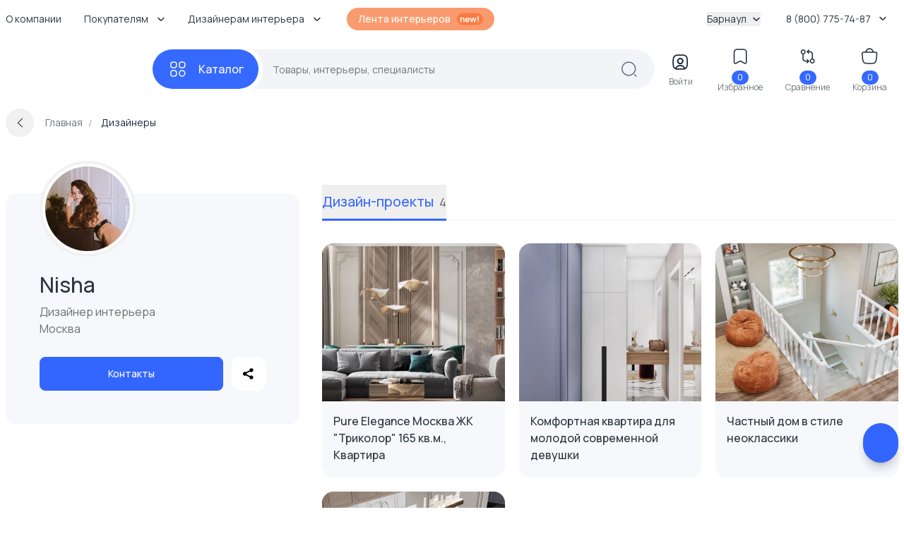

--- FILE ---
content_type: text/html; charset=UTF-8
request_url: https://barnaul.basicdecor.ru/interiors/designer/256/
body_size: 42216
content:
<!DOCTYPE html>





<html	lang="ru">
	<head>
		<meta	charset="UTF-8">
		<meta	content="telephone=no"	name="format-detection">
		<meta	http-equiv="X-UA-Compatible"	content="IE=edge">

		<meta	name="viewport"	content="width=device-width, initial-scale=1.0" />
		<meta	name="msapplication-navbutton-color"	content="#3569ff">
		<meta	name="theme-color"	content="#3569ff">
		<meta	name="apple-mobile-web-app-status-bar-style"	content="#3569ff">
		<meta	name="msapplication-navbutton-color"	content="#3569ff">
		<meta	name="apple-mobile-web-app-status-bar-style"	content="#3569ff">
		<meta	name="apple-mobile-web-app-status-bar-style"	content="#3569ff">
		<meta	name="msapplication-TileColor"	content="#3569ff">
		<meta	name="referrer"	content="no-referrer-when-downgrade">
		<meta	name="p:domain_verify"	content="d8bdebd0940daca4257c5176b50f904f" />

		<link	rel="preconnect"	href="//cdn.basicdecor.ru">
		<link	rel="preconnect"	href="https://fonts.googleapis.com">
		<link	rel="preconnect"	href="https://fonts.gstatic.com"	crossorigin>
		<link	href="https://fonts.googleapis.com/css2?family=Manrope:wght@400;500;700&display=swap"	rel="preload"	as="style" />
		<link	href="https://fonts.googleapis.com/css2?family=Manrope:wght@400;500;700&display=swap"	rel="stylesheet">
		<link	rel="preload"	href="/assets/build-new/sprite/sprite-svg-5.svg?v=0.1.4"	as="image"	type="image/svg+xml" />

		<link	rel="apple-touch-icon"	sizes="57x57"	href="/img/icons-1/apple-touch-icon-57x57.png">
		<link	rel="apple-touch-icon"	sizes="60x60"	href="/img/icons-1/apple-touch-icon-60x60.png">
		<link	rel="apple-touch-icon"	sizes="72x72"	href="/img/icons-1/apple-touch-icon-72x72.png">
		<link	rel="apple-touch-icon"	sizes="76x76"	href="/img/icons-1/apple-touch-icon-76x76.png">
		<link	rel="apple-touch-icon"	sizes="114x114"	href="/img/icons-1/apple-touch-icon-114x114.png">
		<link	rel="apple-touch-icon"	sizes="120x120"	href="/img/icons-1/apple-touch-icon-120x120.png">
		<link	rel="apple-touch-icon"	sizes="144x144"	href="/img/icons-1/apple-touch-icon-144x144.png">
		<link	rel="apple-touch-icon"	sizes="152x152"	href="/img/icons-1/apple-touch-icon-152x152.png">
		<link	rel="apple-touch-icon"	sizes="180x180"	href="/img/icons-1/apple-touch-icon-180x180.png">

		<link	rel="icon"	type="image/png"	sizes="32x32"	href="/img/icons-1/favicon-32x32.png">
		<link	rel="icon"	type="image/png"	sizes="16x16"	href="/img/icons-1/favicon-16x16.png">
		<link	rel="shortcut icon"	href="/img/icons-1/favicon.ico"	type="image/x-icon">

		<meta name="csrf-param" content="_csrf-frontend">
<meta name="csrf-token" content="xTALb3SrSstgOMjdGwIBFsHKFanjdF1D0-OmBS6-UAKWc2IrQc4oug5_gplpaXt1jKlg66hZGxqmutR0dscKYA==">


		

					
			
		
		<meta property="og:url" content="https://barnaul.basicdecor.ru/interiors/designer/256/">
<meta property="og:image" content="https://cdn.basicdecor.ru/files/media/avatars/256/preview/256.23.jpg">
<meta property="og:image:secure_url" content="https://cdn.basicdecor.ru/files/media/avatars/256/preview/256.23.jpg">
<meta property="og:site_name" content="Интернет магазин BasicDecor">
<meta property="og:title" content="Дизайнер интерьера Nisha из Москвы - реальные фото 4 дизайн-проектов | дизайнеры интерьеров с примерами своих работ на BasicDecor">
<meta property="og:type" content="profile">
<meta property="og:image" content="https://cdn.basicdecor.ru/files/media/avatars/256/preview/256.23.jpg">
<meta property="og:image:secure_url" content="https://cdn.basicdecor.ru/files/media/avatars/256/preview/256.23.jpg">
<meta property="profile:username" content="smirnova-alyona">
<meta property="profile:first_name" content="Алена">
<meta property="profile:last_name" content="Смирнова">
<meta name="description" content="Nisha — Дизайнер интерьера, Москва: фотографии интерьеров, дизайн-проекты. Еще больше проектов в портфолио автора на BasicDecor">
<meta property="og:description" content="Nisha — Дизайнер интерьера, Москва: фотографии интерьеров, дизайн-проекты. Еще больше проектов в портфолио автора на BasicDecor">
<meta name="robots" content="noindex, nofollow">
<meta property="og:url" content="https://barnaul.basicdecor.ru/interiors/designer/256/">
<meta name="geo.placename" content="Барнаул​ Пролетарская 151 Б">
<meta name="geo.position" content="83.7739;53.3332">
<meta name="ICBM" content="83.7739,53.3332">
<meta name="geo.region" content="RU-город Барнаул">
<link href="/assets/build-new/style-dsk-0.5.1.5.css" rel="stylesheet">
<link href="/assets/build-new/MainMenu-0.5.1.5.js" rel="modulepreload" as="script" crossorigin="anonymous">
<script type="module" src="/assets/build-new/designer-view.twig-0.5.1.5.js"></script>

		











	
	

			
				
		
	

<!-- Seo Tags -->
<title>Дизайнер интерьера Nisha из Москвы - реальные фото 4 дизайн-проектов | дизайнеры интерьеров с примерами своих работ на BasicDecor</title>
	
	

	


	


    <link rel="canonical" href="https://basicdecor.ru/interiors/designer/256/"/>



			
	
			
	
			
	

	



<!-- Яндекс Вебмастер - Яндекс Вебмастер - Барнаул --><meta name="yandex-verification" content="746f326ea377cdfd" /><!-- /END Яндекс Вебмастер - Яндекс Вебмастер - Барнаул END/--><!-- Яндекс Вебмастер - Яндекс Вебмастер сайт с https --><meta name="yandex-verification" content="746f326ea377cdfd" /><!-- /END Яндекс Вебмастер - Яндекс Вебмастер сайт с https END/--><!-- Google Webmaster - Google Webmaster - Барнаул --><meta name="google-site-verification" content="gjCYSCt8rvcHUX_-ZHRJHcYWH_7QVDZ9dLikV_htf9s" /><!-- /END Google Webmaster - Google Webmaster - Барнаул END/--><!-- TG pixel - Телеграм пиксель -->        <script>
        (function(t,l,g,r,m){t[g]||(g=t[g]=function(){g.run?g.run.apply(g,arguments):g.queue.push(arguments)},g.queue=[],t=l.createElement(r),t.async=!0,t.src=m,l=l.getElementsByTagName(r)[0],l.parentNode.insertBefore(t,l))})(window,document,'tgp','script','https://telegram.org/js/pixel.js');tgp('init','Aq3iCKOu');
        </script><!-- /END TG pixel - Телеграм пиксель END/-->  
                <link rel="preconnect" href="//mc.yandex.ru" crossorigin />
                <link rel="preconnect" href="//top-fwz1.mail.ru" crossorigin />
            

		<script>// window.__bdGridGap = 20;</script>

				
				<script>
	function debounce(func) { // @TODO: оптимизировать по отрисовке и компоновке +
let timer;
return function (param) {
if (timer) {
clearTimeout(timer);
}
timer = setTimeout(func, 250, param);
};
}

window.__bdGridCalc = function gridCalc(isFirstTimeCall = true) {
const gridGap = window.__bdGridGap || 12;
const items = document.querySelectorAll('.js-grid-item');

// @TODO: здесь проверять img.complete (и подписаться на событие oncomplete)
items.forEach((el) => {
const heightCalcWrapper = isFirstTimeCall ? el : el.querySelector('img.js-grid-img');
if (! heightCalcWrapper) {
return;
}

const a = new Promise((resolve, rejeject) => {
requestAnimationFrame(() => {
resolve(heightCalcWrapper.offsetHeight + gridGap);
})
});

a.then((height) => { // @TODO: здесь потеря производительстно
requestAnimationFrame(() => {
el.style['grid-row-end'] = 'span ' + (
height);
el.style.opacity = 1;
})
})

});

const resizeHandler = debounce(window.__bdGridCalc);


function resizeHandlerFunc() {
resizeHandler(false);
}

window.removeEventListener('resize', resizeHandlerFunc);
window.addEventListener('resize', resizeHandlerFunc);

};
</script>
		
					</head>


	<body	class="bd-relative">
		<img	class="bd-hidden bd-w-0 bd-h-0"	src="/assets/build-new/sprite/sprite-svg-5.svg?v=0.1.4"	alt=""	aria-hidden="true" />

		

		

					
<div	class="bd-z-30 bd-relative"	:class="cls"	x-data="{ cls: 'bd-z-30' }"	x-intersect:enter="$dispatch('startpage')"	@showmainsearch.window="cls = $event.detail && '!bd-z-20'">

	
			
		<div	class="bd-container">
		<div	class="bd-pt-4 bd-pb-6 bd-flex bd-items-center bd-relative bd-z-[2] bd-h-[62px] bd-text-sm">

						
<nav class="bd-grow">
				
				<ul class="bd-flex bd-space-x-2 bd-flex-wrap bd-h-7 -bd-ml-3">
      <li class="bd-relative bd-group hover__bd-text-blue hover__bd-bg-gray-light hover__bd-rounded-lg bd-shrink-0">
              <a href="/page/kompaniya/"  target="_blank"  class="bd-block bd-py-1 bd-px-3">
          О компании
        </a>
      
          </li>
      <li class="bd-relative bd-group hover__bd-text-blue hover__bd-bg-gray-light hover__bd-rounded-lg bd-shrink-0">
              <span class="bd-flex bd-items-center bd-py-1 bd-px-3 hover__bd-text-blue bd-text-black">
          <span>
            Покупателям
          </span>
          <span class="bd-pl-3">
            <svg xmlns="http://www.w3.org/2000/svg" width="12" height="12" viewBox="0 0 12 12" fill="none">
              <path d="M9.90401 4.48352L6.66232 7.72521C6.27949 8.10804 5.65303 8.10804 5.27019 7.72521L2.0285 4.48352" stroke="#1D2939" stroke-width="1.49157" stroke-miterlimit="10" stroke-linecap="round" stroke-linejoin="round" />
            </svg>
          </span>
        </span>
      
              <div class="bd-absolute bd-hidden bd-left-0 bd-top-full group-hover__bd-block bd-pt-3 bd-min-w-full">
          <div class="bd-bg-white bd-rounded-md bd-shadow-popup bd-p-2">
            <ul class="bd-list-none bd-whitespace-nowrap">
                              <li class="hover__bd-bg-gray-light hover__bd-rounded-lg">
                  <a href="/page/kontakty/"  target="_blank"  class="bd-py-2 bd-px-4 bd-block hover__bd-text-blue bd-text-black">
                    Контакты
                  </a>
                </li>
                              <li class="hover__bd-bg-gray-light hover__bd-rounded-lg">
                  <a href="/page/dostavka-oplata/"  target="_blank"  class="bd-py-2 bd-px-4 bd-block hover__bd-text-blue bd-text-black">
                    Доставка и оплата
                  </a>
                </li>
                              <li class="hover__bd-bg-gray-light hover__bd-rounded-lg">
                  <a href="/page/vozvrat/"  target="_blank"  class="bd-py-2 bd-px-4 bd-block hover__bd-text-blue bd-text-black">
                    Возврат и обмен
                  </a>
                </li>
                              <li class="hover__bd-bg-gray-light hover__bd-rounded-lg">
                  <a href="/journal/"  target="_blank"  class="bd-py-2 bd-px-4 bd-block hover__bd-text-blue bd-text-black">
                    Журнал
                  </a>
                </li>
                              <li class="hover__bd-bg-gray-light hover__bd-rounded-lg">
                  <a href="/interiors/designers/"  target="_blank"  class="bd-py-2 bd-px-4 bd-block hover__bd-text-blue bd-text-black">
                    Каталог дизайнеров
                  </a>
                </li>
                          </ul>
          </div>
        </div>
          </li>
      <li class="bd-relative bd-group hover__bd-text-blue hover__bd-bg-gray-light hover__bd-rounded-lg bd-shrink-0">
              <span class="bd-flex bd-items-center bd-py-1 bd-px-3 hover__bd-text-blue bd-text-black">
          <span>
            Дизайнерам интерьера
          </span>
          <span class="bd-pl-3">
            <svg xmlns="http://www.w3.org/2000/svg" width="12" height="12" viewBox="0 0 12 12" fill="none">
              <path d="M9.90401 4.48352L6.66232 7.72521C6.27949 8.10804 5.65303 8.10804 5.27019 7.72521L2.0285 4.48352" stroke="#1D2939" stroke-width="1.49157" stroke-miterlimit="10" stroke-linecap="round" stroke-linejoin="round" />
            </svg>
          </span>
        </span>
      
              <div class="bd-absolute bd-hidden bd-left-0 bd-top-full group-hover__bd-block bd-pt-3 bd-min-w-full">
          <div class="bd-bg-white bd-rounded-md bd-shadow-popup bd-p-2">
            <ul class="bd-list-none bd-whitespace-nowrap">
                              <li class="hover__bd-bg-gray-light hover__bd-rounded-lg">
                  <a href="/sotrudnichestvo/"  target="_blank"  class="bd-py-2 bd-px-4 bd-block hover__bd-text-blue bd-text-black">
                    Сотрудничество
                  </a>
                </li>
                              <li class="hover__bd-bg-gray-light hover__bd-rounded-lg">
                  <a href="/expert/"  target="_blank"  class="bd-py-2 bd-px-4 bd-block hover__bd-text-blue bd-text-black">
                    Обучение дизайнеров
                  </a>
                </li>
                              <li class="hover__bd-bg-gray-light hover__bd-rounded-lg">
                  <a href="/interiors/designers/"  target="_blank"  class="bd-py-2 bd-px-4 bd-block hover__bd-text-blue bd-text-black">
                    Каталог дизайнеров
                  </a>
                </li>
                          </ul>
          </div>
        </div>
          </li>
  
    <li class="bd-pl-4 xxl__bd-pl-10 bd-shrink-0">
    <a href="/interiors/photos/" class="bd-rounded-full bd-font-medium bd-text-white bd-bg-new-orange1 bd-py-1.5 -bd-mt-[2px] bd-px-4 bd-flex bd-items-center bd-space-x-2">
      <span>
        Лента интерьеров
      </span>
      <svg width="38" height="18" viewbox="0 0 38 18" fill="none" xmlns="http://www.w3.org/2000/svg">
        <rect x="0.865173" y="0.5" width="37" height="17" rx="8.5" fill="#f87b42" />
        <path d="M10.1872 13.5V10.38C10.1872 10.176 10.1732 9.95 10.1452 9.702C10.1172 9.454 10.0512 9.216 9.94717 8.988C9.84717 8.756 9.69517 8.566 9.49117 8.418C9.29117 8.27 9.01917 8.196 8.67517 8.196C8.49117 8.196 8.30917 8.226 8.12917 8.286C7.94917 8.346 7.78517 8.45 7.63717 8.598C7.49317 8.742 7.37717 8.942 7.28917 9.198C7.20117 9.45 7.15717 9.774 7.15717 10.17L6.29917 9.804C6.29917 9.252 6.40517 8.752 6.61717 8.304C6.83317 7.856 7.14917 7.5 7.56517 7.236C7.98117 6.968 8.49317 6.834 9.10117 6.834C9.58117 6.834 9.97717 6.914 10.2892 7.074C10.6012 7.234 10.8492 7.438 11.0332 7.686C11.2172 7.934 11.3532 8.198 11.4412 8.478C11.5292 8.758 11.5852 9.024 11.6092 9.276C11.6372 9.524 11.6512 9.726 11.6512 9.882V13.5H10.1872ZM5.69317 13.5V7.02H6.98317V9.03H7.15717V13.5H5.69317ZM16.0574 13.68C15.4014 13.68 14.8254 13.538 14.3294 13.254C13.8334 12.97 13.4454 12.576 13.1654 12.072C12.8894 11.568 12.7514 10.988 12.7514 10.332C12.7514 9.624 12.8874 9.01 13.1594 8.49C13.4314 7.966 13.8094 7.56 14.2934 7.272C14.7774 6.984 15.3374 6.84 15.9734 6.84C16.6454 6.84 17.2154 6.998 17.6834 7.314C18.1554 7.626 18.5054 8.068 18.7334 8.64C18.9614 9.212 19.0474 9.886 18.9914 10.662H17.5574V10.134C17.5534 9.43 17.4294 8.916 17.1854 8.592C16.9414 8.268 16.5574 8.106 16.0334 8.106C15.4414 8.106 15.0014 8.29 14.7134 8.658C14.4254 9.022 14.2814 9.556 14.2814 10.26C14.2814 10.916 14.4254 11.424 14.7134 11.784C15.0014 12.144 15.4214 12.324 15.9734 12.324C16.3294 12.324 16.6354 12.246 16.8914 12.09C17.1514 11.93 17.3514 11.7 17.4914 11.4L18.9194 11.832C18.6714 12.416 18.2874 12.87 17.7674 13.194C17.2514 13.518 16.6814 13.68 16.0574 13.68ZM13.8254 10.662V9.57H18.2834V10.662H13.8254ZM21.4758 13.5L19.4958 7.008L20.9118 7.02L22.1778 11.178L23.4618 7.02H24.6798L25.9578 11.178L27.2298 7.02H28.6458L26.6658 13.5H25.5378L24.0678 9.042L22.6038 13.5H21.4758ZM30.3286 13.5V12.174H31.7746V13.5H30.3286ZM30.3286 11.34V4.86H31.7746V11.34H30.3286Z" fill="white" />
      </svg>
    </a>
  </li>

    
</ul>

	
</nav>

						<div class="bd-ml-auto hover__bd-text-blue bd-shrink-0 bd-pr-4">
	<button class="bd-flex bd-items-center bd-group" type="button" x-data @click="$dispatch('changedomain', true)">
		Барнаул
		<span class="bd-inline-block bd-pl-2">
			<svg width="12" height="12" viewbox="0 0 12 12" fill="none" xmlns="http://www.w3.org/2000/svg">
				<path d="M9.90401 4.48352L6.66232 7.72521C6.27949 8.10804 5.65303 8.10804 5.27019 7.72521L2.0285 4.48352" stroke="#1D2939" stroke-width="1.49157" stroke-miterlimit="10" stroke-linecap="round" stroke-linejoin="round"/>
			</svg>
		</span>
	</button>
</div>


									
<div	class="bd-group bd-relative bd-z-10 bd-ml-auto bd-flex bd-items-center bd-py-1 bd-px-3 bd-pr-4 hover__bd-text-blue hover__bd-bg-gray-light hover__bd-rounded-lg bd-shrink-0">
	<div	class="bd-cursor-pointer">
		<span	class="bd-pr-2"></span>
		8 (800) 775-74-87
		<span	class="bd-inline-block bd-pl-2">
			<svg	width="12"	height="12"	viewbox="0 0 12 12"	fill="none"	xmlns="http://www.w3.org/2000/svg">
				<path	d="M9.90401 4.48352L6.66232 7.72521C6.27949 8.10804 5.65303 8.10804 5.27019 7.72521L2.0285 4.48352"	stroke="#1D2939"	stroke-width="1.49157"	stroke-miterlimit="10"	stroke-linecap="round"	stroke-linejoin="round" />
			</svg>
		</span>
	</div>
	<div	class="bd-absolute bd-hidden bd-right-0 bd-top-full group-hover__bd-block bd-pt-3 bd-min-w-full">
		<div	class="bd-bg-white bd-rounded-md bd-shadow-popup bd-px-6 bd-py-5 bd-text-black bd-text-center bd-whitespace-nowrap">
													
	
		
		
	<svg width="16" height="15"  class="bd-text-gray bd-mx-auto">
		<use xlink:href="/assets/build-new/sprite/sprite-svg-5.svg?v=0.1.4#phone"></use>
	</svg>

			<div	class="bd-text-lg bd-pt-3">
				<span href="tel:"></span>

									<br/>
					<span href="tel:8 (800) 775-74-87">8 (800) 775-74-87</span>
							</div>

							<div	class="bd-text-gray bd-text-sm">
					бесплатно по России
				</div>
			
      						
    
  <div class="">

          <div class="bd-pt-5">
        										
	
		
		
	<svg width="18" height="18"  class="bd-text-gray bd-mx-auto">
		<use xlink:href="/assets/build-new/sprite/sprite-svg-5.svg?v=0.1.4#clock"></use>
	</svg>

      </div>
    
    <div class="bd-text-gray-dark bd-pt-1">

                        
                          <p>
                <span class="bd-text-black">
                  пн - чт
                  :
                </span>
                        <span class="">
                  13:00 - 00:00
                </span>
            </p>
                    <p>
                <span class="bd-text-black">
                  пт
                  :
                </span>
                        <span class="">
                  13:00 - 13:00
                </span>
            </p>
                    <p>
                <span class="bd-text-black">
                  сб - вс
                  :
                </span>
                        <span class="">
                  14:00 - 01:00
                </span>
            </p>
              
      <div class="bd-pt-2">
        оформление заказов на сайте
        <br/>
        <span class=" bd-text-blue">
          круглосуточно
        </span>
      </div>

    </div>
  </div>



			

							<div	class="bd-pt-5">
					<svg	width="18"	height="18"	viewbox="0 0 24 24"	fill="none"	xmlns="http://www.w3.org/2000/svg"	class="bd-text-gray bd-mx-auto">
						<path	d="M12 20.5H7C4 20.5 2 19 2 15.5V8.5C2 5 4 3.5 7 3.5H17C20 3.5 22 5 22 8.5V11.5"	stroke="currentColor"	stroke-width="2"	stroke-miterlimit="10"	stroke-linecap="round"	stroke-linejoin="round" />
						<path	d="M17 9L13.87 11.5C12.84 12.32 11.15 12.32 10.12 11.5L7 9"	stroke="currentColor"	stroke-width="2"	stroke-miterlimit="10"	stroke-linecap="round"	stroke-linejoin="round" />
						<path	d="M19.21 14.77L15.6701 18.31C15.5301 18.45 15.4 18.71 15.37 18.9L15.18 20.25C15.11 20.74 15.45 21.0801 15.94 21.0101L17.29 20.82C17.48 20.79 17.75 20.66 17.88 20.52L21.4201 16.9801C22.0301 16.3701 22.3201 15.6601 21.4201 14.7601C20.5301 13.8701 19.82 14.16 19.21 14.77Z"	stroke="currentColor"	stroke-width="2"	stroke-miterlimit="10"	stroke-linecap="round"	stroke-linejoin="round" />
						<path	d="M18.7 15.28C19 16.36 19.84 17.2 20.92 17.5"	stroke="currentColor"	stroke-width="2"	stroke-miterlimit="10"	stroke-linecap="round"	stroke-linejoin="round" />
					</svg>
				</div>
				<div	class="bd-text-gray-dark bd-pt-1">
					<a	href="mailto:info@basicdecor.ru"	target="_blank">
						info@basicdecor.ru
					</a>
				</div>
			
		</div>
	</div>
</div>
		</div>
	</div>
</div>


<header	class="bd-bg-white bd-z-20 bd-relative bd-py-2 -bd-mb-2"	:class="isLeaveHeader && 'bd-shadow bd-sticky bd-top-0'"	x-data="{ isLeaveHeader: false }">
		<div	class="bd-container"	x-intersect:leave.margin.100%="() => { $dispatch('leaveheader'); isLeaveHeader = true; }"	@startpage.window="isLeaveHeader = false">
		
<div class="bd-relative bd-z-[1]" x-data="quickSearch" :class="{isShow: '!bd-z-10'}">
	<div class="bd-h-14">
		<div
			x-data="mainMenu" class="bd-flex bd-items-center bd-h-full">

						<div
				class="bd-inline-flex bd-relative bd-items-center bd-group/all bd-h-full">

								<a href="/" class="bd-block bd-w-52 bd-relative bd-pr-4" title="Главная">
											
	
		
		
	<svg width="167" height="33" >
		<use xlink:href="/assets/build-new/sprite/sprite-svg-5.svg?v=0.1.4#logo"></use>
	</svg>

										</a>
			</div>

			<div class="bd-grow bd-flex bd-relative">
				<div class="bd-relative bd-flex bd-grow bd-items-center">

					<div
						class="bd-z-40 bd-relative">
												
<button class="bd-menu-catalog-btn -bd-mr-10 bd-justify-center bd-inline-flex bd-rounded-full bd-space-x-4 bd-items-center bd-font-medium bd-text-base bd-text-white bd-bg-blue " type="button" aria-label="Каталог" @click="() => { isOpen = !isOpen; isShow = false }" :class="isOpen && 'bd-text-blue'">
	<span class="bd-w-7 bd-inline-flex bd-justify-center">

		<svg width="25" height="24" viewbox="0 0 25 24" fill="none" xmlns="http://www.w3.org/2000/svg" x-show="!isOpen">
			<path d="M17.8144 10.0112H19.8032C21.792 10.0112 22.7864 9.01683 22.7864 7.02806V5.0393C22.7864 3.05053 21.792 2.05615 19.8032 2.05615H17.8144C15.8257 2.05615 14.8313 3.05053 14.8313 5.0393V7.02806C14.8313 9.01683 15.8257 10.0112 17.8144 10.0112Z" stroke="#FCFCFD" stroke-width="1.49157" stroke-miterlimit="10" stroke-linecap="round" stroke-linejoin="round"/>
			<path d="M5.88189 10.0112H7.87065C9.85942 10.0112 10.8538 9.01683 10.8538 7.02806V5.0393C10.8538 3.05053 9.85942 2.05615 7.87065 2.05615H5.88189C3.89312 2.05615 2.89874 3.05053 2.89874 5.0393V7.02806C2.89874 9.01683 3.89312 10.0112 5.88189 10.0112Z" stroke="#FCFCFD" stroke-width="1.49157" stroke-miterlimit="10" stroke-linecap="round" stroke-linejoin="round"/>
			<path d="M5.88189 21.9438H7.87065C9.85942 21.9438 10.8538 20.9494 10.8538 18.9606V16.9719C10.8538 14.9831 9.85942 13.9887 7.87065 13.9887H5.88189C3.89312 13.9887 2.89874 14.9831 2.89874 16.9719V18.9606C2.89874 20.9494 3.89312 21.9438 5.88189 21.9438Z" stroke="#FCFCFD" stroke-width="1.49157" stroke-miterlimit="10" stroke-linecap="round" stroke-linejoin="round"/>
			<path d="M18.8088 21.9438C21.0056 21.9438 22.7864 20.163 22.7864 17.9662C22.7864 15.7695 21.0056 13.9887 18.8088 13.9887C16.6121 13.9887 14.8313 15.7695 14.8313 17.9662C14.8313 20.163 16.6121 21.9438 18.8088 21.9438Z" stroke="#FCFCFD" stroke-width="1.49157" stroke-miterlimit="10" stroke-linecap="round" stroke-linejoin="round"/>
		</svg>

		<svg width="25" height="24" viewbox="0 0 25 24" fill="none" xmlns="http://www.w3.org/2000/svg" x-show="isOpen" x-cloak="">
			<path d="M5.91008 5L19.9101 19M5.9101 19L12.9101 12L19.9101 5" stroke="white" stroke-width="1.5" stroke-linecap="round"/>
		</svg>

	</span>
	<span class="bd-inline-block">
		Каталог
	</span>
</button>
					</div>

										
<div class="bd-grow bd-h-14">
	<div
		class="bd-h-full bd-z-30" @keydown.escape.window="isShow = false">

				<form class="bd-h-full" action="/interiors/search/products/" method="get" x-bind="searchForm" id="mainSearchForm"
			  data-current-search-category="unknown">
			<div class="bd-flex bd-relative bd-z-10 bd-bg-[#F2F4F7] bd-h-full bd-pl-9 bd-pr-6 bd-rounded-full bd-items-center">
				<div class="bd-grow bd-h-full bd-pl-6 bd-pr-1 bd-text-sm">
					<input value="" x-model.fill="searchKey" title="Поиск по сайту - товары, интерьеры, специалисты" class="bd-relative bd-z-10 bd-w-full bd-h-full bd-bg-transparent bd-outline-none placeholder__bd-text-gray-dark" placeholder="Товары, интерьеры, специалисты" type="text" name="q" autocapitalize="off" autocomplete="off" autocorrect="off" spellcheck="false" maxlength="255" x-bind="events"/>
				</div>

				<template x-if="!isShow" x-cloak>
					<div class="bd-z-10">
						<svg xmlns="http://www.w3.org/2000/svg" width="25" height="24" viewbox="0 0 25 24" fill="none">
							<path d="M12.2107 20.9494C17.428 20.9494 21.6574 16.72 21.6574 11.5028C21.6574 6.28555 17.428 2.05615 12.2107 2.05615C6.9935 2.05615 2.7641 6.28555 2.7641 11.5028C2.7641 16.72 6.9935 20.9494 12.2107 20.9494Z" stroke="#606B7F" stroke-width="1.49157" stroke-linecap="round" stroke-linejoin="round"/>
							<path d="M22.6517 21.9438L20.663 19.955" stroke="#606B7F" stroke-width="1.49157" stroke-linecap="round" stroke-linejoin="round"/>
						</svg>
					</div>
				</template>

				<template x-if="isShow" x-cloak>
					<button class="bd-rounded-full bd-bg-[#EAEFFE] bd-text-white bd-h-10 bd-w-10 bd-flex bd-items-center bd-justify-center -bd-mr-4" type="submit">
						<svg width="24" height="24" viewbox="0 0 24 24" fill="none" xmlns="http://www.w3.org/2000/svg">
							<path d="M11.5 21C16.7467 21 21 16.7467 21 11.5C21 6.2533 16.7467 2 11.5 2C6.2533 2 2 6.2533 2 11.5C2 16.7467 6.2533 21 11.5 21Z" stroke="#3E6DF6" stroke-width="1.49157" stroke-linecap="round" stroke-linejoin="round"/>
							<path d="M22 22L20 20" stroke="#3E6DF6" stroke-width="1.49157" stroke-linecap="round" stroke-linejoin="round"/>
						</svg>
					</button>
				</template>
			</div>
		</form>

				<div x-ref="mainWrapper" x-show="isShow" x-cloak></div>
	</div>
</div>


<template x-if="isShow" x-cloak>
	<div class="bd-fixed bd-bg-black bd-opacity-40 bd-inset-x-0 bd-inset-y-0 bd-z-[1]" @click="isShow = false"></div>
</template>




				</div>

								





<div
	class="bd-flex bd-pl-4 2xl__bd-pl-10 bd-items-center bd-justify-between bd-text-center bd-text-xs bd-text-new-black bd-ml-auto bd-pr-4 lg__bd-space-x-3 xl__bd-space-x-8 -bd-mt-1">

	
	<div :class="isShow && 'bd-hidden'">

					<div class="bd-block bd-group hover__bd-text-blue bd-cursor-pointer" x-data @click="$dispatch('enterform', true)">
				<div class="bd-indicator bd-inline-block">
					<svg width="41" height="40" viewbox="0 0 41 40" fill="none" xmlns="http://www.w3.org/2000/svg">
						<path d="M26.2515 29.5658C25.3765 29.8243 24.3423 29.9437 23.1292 29.9437H17.1629C15.9497 29.9437 14.9156 29.8243 14.0405 29.5658C14.2593 26.9804 16.9143 24.9419 20.146 24.9419C23.3778 24.9419 26.0328 26.9804 26.2515 29.5658Z" stroke="currentColor" stroke-width="1.74017" stroke-linecap="round" stroke-linejoin="round"/>
						<path d="M23.1292 10.0562H17.1629C12.191 10.0562 10.2023 12.0449 10.2023 17.0168V22.9831C10.2023 26.7419 11.3359 28.8002 14.0406 29.5659C14.2593 26.9805 16.9143 24.942 20.1461 24.942C23.3778 24.942 26.0328 26.9805 26.2516 29.5659C28.9563 28.8002 30.0899 26.7419 30.0899 22.9831V17.0168C30.0899 12.0449 28.1011 10.0562 23.1292 10.0562ZM20.1461 22.1578C18.1772 22.1578 16.5862 20.5568 16.5862 18.588C16.5862 16.6191 18.1772 15.0281 20.1461 15.0281C22.115 15.0281 23.706 16.6191 23.706 18.588C23.706 20.5568 22.115 22.1578 20.1461 22.1578Z" stroke="currentColor" stroke-width="1.74017" stroke-linecap="round" stroke-linejoin="round"/>
						<path d="M23.7058 18.588C23.7058 20.5569 22.1148 22.1578 20.1459 22.1578C18.1771 22.1578 16.5861 20.5569 16.5861 18.588C16.5861 16.6191 18.1771 15.0281 20.1459 15.0281C22.1148 15.0281 23.7058 16.6191 23.7058 18.588Z" stroke="currentColor" stroke-width="1.74017" stroke-linecap="round" stroke-linejoin="round"/>
					</svg>
				</div>
				<div class="-bd-mt-1 bd-hidden xl__bd-block bd-text-gray-dark">Войти</div>
			</div>
		
	</div>


	<div
		:class="isShow && 'bd-hidden'">
				<a class="bd-block bd-group hover__bd-text-blue" href="https://barnaul.basicdecor.ru/favorite/" target="_blank">
			<div class="bd-indicator bd-inline-block">
				<svg width="41" height="40" viewbox="0 0 41 40" fill="none" xmlns="http://www.w3.org/2000/svg">
					<path d="M24.9389 10.0562H15.3531C13.2351 10.0562 11.5148 11.7864 11.5148 13.8945V27.9053C11.5148 29.6952 12.7975 30.4509 14.3686 29.5858L19.2212 26.891C19.7383 26.6027 20.5736 26.6027 21.0807 26.891L25.9333 29.5858C27.5044 30.4609 28.7872 29.7051 28.7872 27.9053V13.8945C28.7772 11.7864 27.057 10.0562 24.9389 10.0562Z" stroke="currentColor" stroke-width="1.49157" stroke-linecap="round" stroke-linejoin="round"/>
				</svg>
				<span class="bd-indicator-item bd-badge bd-bg-blue bd-border-none bd-text-xs bd-px-2 bd-text-white bd-top-2 bd-right-1 bd-z-0" x-data x-text="$store.favorites.itemsCount" x-cloak></span>
			</div>
			<div class="-bd-mt-1 bd-hidden xl__bd-block bd-text-gray-dark">Избранное</div>
		</a>
	</div>

		<a class="bd-block bd-group hover__bd-text-blue" href="https://barnaul.basicdecor.ru/compare/" target="_blank">
		<div class="bd-indicator bd-inline-block">
			<svg width="41" height="40" viewbox="0 0 41 40" fill="none" xmlns="http://www.w3.org/2000/svg">
				<path d="M17.6628 13.5365C17.6631 14.3735 17.3616 15.1826 16.8137 15.8155C16.2658 16.4483 15.5082 16.8624 14.6797 16.982V22.9831C14.6797 23.7743 14.994 24.5331 15.5534 25.0925C16.1129 25.652 16.8717 25.9663 17.6628 25.9663H20.3377L19.3732 25.0017C19.2999 24.9334 19.2411 24.8511 19.2004 24.7596C19.1596 24.6681 19.1377 24.5694 19.1359 24.4692C19.1342 24.3691 19.1526 24.2696 19.1901 24.1768C19.2276 24.0839 19.2834 23.9996 19.3542 23.9287C19.4251 23.8579 19.5094 23.8021 19.6023 23.7646C19.6951 23.7271 19.7946 23.7087 19.8947 23.7104C19.9949 23.7122 20.0936 23.7341 20.1851 23.7749C20.2766 23.8156 20.3589 23.8744 20.4272 23.9477L22.6646 26.185C22.8042 26.3249 22.8827 26.5144 22.8827 26.7121C22.8827 26.9097 22.8042 27.0992 22.6646 27.2391L20.4272 29.4764C20.3589 29.5497 20.2766 29.6085 20.1851 29.6492C20.0936 29.69 19.9949 29.7119 19.8947 29.7137C19.7946 29.7155 19.6951 29.697 19.6023 29.6595C19.5094 29.622 19.4251 29.5662 19.3542 29.4954C19.2834 29.4245 19.2276 29.3402 19.1901 29.2473C19.1526 29.1545 19.1342 29.055 19.1359 28.9549C19.1377 28.8547 19.1596 28.756 19.2004 28.6645C19.2411 28.573 19.2999 28.4907 19.3732 28.4224L20.3377 27.4578H17.6628C16.4761 27.4578 15.3379 26.9864 14.4987 26.1472C13.6596 25.308 13.1881 24.1699 13.1881 22.9831V16.8726C12.389 16.6318 11.7029 16.1119 11.2549 15.4077C10.8069 14.7034 10.6267 13.8617 10.7472 13.0358C10.8677 12.2099 11.2808 11.4547 11.9113 10.9078C12.5419 10.3609 13.3478 10.0587 14.1825 10.0562C15.1055 10.0562 15.9908 10.4228 16.6435 11.0755C17.2962 11.7282 17.6628 12.6134 17.6628 13.5365ZM16.1713 13.5365C16.1713 13.009 15.9617 12.5032 15.5888 12.1302C15.2158 11.7573 14.71 11.5477 14.1825 11.5477C13.655 11.5477 13.1492 11.7573 12.7762 12.1302C12.4033 12.5032 12.1937 13.009 12.1937 13.5365C12.1937 14.0639 12.4033 14.5698 12.7762 14.9428C13.1492 15.3157 13.655 15.5253 14.1825 15.5253C14.71 15.5253 15.2158 15.3157 15.5888 14.9428C15.9617 14.5698 16.1713 14.0639 16.1713 13.5365ZM30.5898 26.4635C30.5896 27.1305 30.3978 27.7835 30.037 28.3446C29.6763 28.9058 29.1619 29.3514 28.5551 29.6285C27.9483 29.9055 27.2746 30.0024 26.6143 29.9075C25.954 29.8126 25.3349 29.5299 24.8307 29.0932C24.3265 28.6564 23.9584 28.0839 23.7703 27.4439C23.5823 26.8039 23.5821 26.1233 23.7698 25.4832C23.9575 24.8431 24.3252 24.2704 24.8292 23.8333C25.3331 23.3963 25.952 23.1132 26.6123 23.0179V17.0168C26.6123 16.2256 26.298 15.4669 25.7385 14.9074C25.1791 14.348 24.4203 14.0337 23.6291 14.0337H21.7L22.6646 14.9982C22.7963 15.1396 22.868 15.3266 22.8646 15.5198C22.8612 15.713 22.7829 15.8974 22.6463 16.034C22.5097 16.1706 22.3253 16.2489 22.1321 16.2523C21.9389 16.2557 21.7519 16.184 21.6105 16.0523L19.3732 13.8149C19.2335 13.6751 19.1551 13.4855 19.1551 13.2879C19.1551 13.0903 19.2335 12.9007 19.3732 12.7609L21.6105 10.5235C21.6788 10.4502 21.7611 10.3915 21.8526 10.3507C21.9441 10.3099 22.0429 10.288 22.143 10.2863C22.2431 10.2845 22.3426 10.3029 22.4355 10.3404C22.5283 10.3779 22.6127 10.4338 22.6835 10.5046C22.7543 10.5754 22.8102 10.6598 22.8477 10.7526C22.8852 10.8455 22.9036 10.945 22.9018 11.0451C22.9001 11.1452 22.8781 11.244 22.8374 11.3355C22.7966 11.4269 22.7379 11.5093 22.6646 11.5776L21.7 12.5421H23.6291C24.8159 12.5421 25.9541 13.0135 26.7932 13.8527C27.6324 14.6919 28.1038 15.8301 28.1038 17.0168V23.1273C29.5417 23.5549 30.5898 24.8874 30.5898 26.4635ZM29.0982 26.4635C29.0982 25.936 28.8887 25.4302 28.5157 25.0572C28.1428 24.6842 27.6369 24.4747 27.1095 24.4747C26.582 24.4747 26.0762 24.6842 25.7032 25.0572C25.3302 25.4302 25.1207 25.936 25.1207 26.4635C25.1207 26.9909 25.3302 27.4968 25.7032 27.8697C26.0762 28.2427 26.582 28.4522 27.1095 28.4522C27.6369 28.4522 28.1428 28.2427 28.5157 27.8697C28.8887 27.4968 29.0982 26.9909 29.0982 26.4635Z" fill="currentColor"/>
			</svg>
			<span class="bd-indicator-item bd-badge bd-bg-blue bd-border-none bd-text-xs bd-px-2 bd-text-white bd-top-2 bd-right-1 bd-z-0" x-data x-text="$store.compare.itemsCount" x-cloak></span>
		</div>
		<div class="-bd-mt-1 bd-hidden xl__bd-block bd-text-gray-dark">Сравнение</div>
	</a>

		<a class="bd-block bd-group hover__bd-text-blue" href="https://barnaul.basicdecor.ru/cart/checkout/" target="_blank">
		<div class="bd-indicator bd-inline-block">
			<svg width="41" height="40" viewbox="0 0 41 40" fill="none" xmlns="http://www.w3.org/2000/svg">
				<g clip-path="url(#clip0_29_7809)">
					<path fill-rule="evenodd" clip-rule="evenodd" d="M20.1462 8.31592C17.2411 8.31592 14.8424 10.4822 14.4767 13.2878L13.8179 13.2878C12.8278 13.2878 12.0067 13.2878 11.3623 13.3778C10.6849 13.4725 10.0762 13.6815 9.61332 14.1986C9.15041 14.7158 9.00991 15.3439 8.99065 16.0276C8.97232 16.678 9.06302 17.494 9.17239 18.478L9.47855 21.2335C9.70728 23.2922 9.88693 24.9091 10.1921 26.1659C10.5048 27.454 10.97 28.4593 11.8335 29.2322C12.6979 30.0059 13.7535 30.3568 15.0754 30.5251C16.366 30.6895 18.0049 30.6895 20.0929 30.6895H20.1994C22.2874 30.6895 23.9263 30.6895 25.217 30.5251C26.5389 30.3568 27.5944 30.0059 28.4588 29.2322C29.3224 28.4593 29.7875 27.454 30.1003 26.1659C30.4054 24.9092 30.585 23.2923 30.8138 21.2336L31.1199 18.478C31.2293 17.494 31.32 16.678 31.3017 16.0276C31.2824 15.3439 31.1419 14.7158 30.679 14.1986C30.2161 13.6815 29.6074 13.4725 28.93 13.3778C28.2856 13.2878 27.4646 13.2878 26.4745 13.2878L25.8156 13.2878C25.4501 10.4822 23.0512 8.31592 20.1462 8.31592ZM20.1462 9.80749C22.2257 9.80749 23.9546 11.3097 24.3067 13.2878H15.9856C16.3377 11.3097 18.0666 9.80749 20.1462 9.80749ZM10.7247 15.1934C10.8547 15.0482 11.061 14.926 11.5688 14.855C12.0977 14.7811 12.8136 14.7794 13.8729 14.7794H26.4194C27.4787 14.7794 28.1946 14.7811 28.7236 14.855C29.2314 14.926 29.4376 15.0482 29.5676 15.1934C29.6976 15.3386 29.7963 15.5571 29.8107 16.0696C29.8257 16.6035 29.7484 17.3153 29.6314 18.368L29.3372 21.0157C29.1013 23.1391 28.9308 24.6609 28.6508 25.8139C28.3759 26.9464 28.0163 27.6266 27.464 28.1208C26.9126 28.6143 26.1937 28.8971 25.0285 29.0455C23.843 29.1965 22.299 29.1979 20.1462 29.1979C17.9933 29.1979 16.4494 29.1965 15.2638 29.0455C14.0987 28.8971 13.3797 28.6143 12.8283 28.1208C12.2761 27.6266 11.9165 26.9464 11.6415 25.8139C11.3616 24.6609 11.191 23.1391 10.9551 21.0157L10.6609 18.368C10.5439 17.3153 10.4666 16.6035 10.4816 16.0696C10.4961 15.5571 10.5948 15.3386 10.7247 15.1934Z" fill="currentColor"/>
				</g>
				<defs>
					<clipPath id="clip0_29_7809">
						<rect width="23.8652" height="23.8652" fill="white" transform="translate(8.2135 8.06738)"/>
					</clipPath>
				</defs>
			</svg>
			<span class="bd-indicator-item bd-badge bd-bg-blue bd-border-none bd-text-xs bd-px-2 bd-text-white bd-top-2 bd-right-1 bd-z-0" x-data x-text="$store.cart.itemsCount" x-cloak></span>
		</div>
		<div class="-bd-mt-1 bd-hidden xl__bd-block bd-text-gray-dark">Корзина</div>
	</a>
</div>
			</div>

						
<div class="bd-absolute bd-left-0 bd-right-0 bd-top-full bd-pt-5 bd-text-left" x-show="isOpen" x-cloak @click.outside="isOpen = false">
	<div class="bd-flex bd-bg-white">
		<div class="bd-w-[360px] group-hover/all__bd-block bd-h-[calc(100vh-155px)]">
			<div class="bd-bg-white bd-rounded-2xl bd-shadow-popup bd-py-4 bd-h-full">
				<div
					class="bd-h-full bd-px-2 bd-scrollbar bd-overflow-y-auto bd-scrollbar-thumb-blue bd-scrollbar-thumb-rounded bd-scrollbar-w-1">

													
				

<ul class="bd-list-none bd-menu-level-1">
			<li class="bd-font-medium bd-rounded-xl bd-text-base bd-group/li" x-data="mainMenuSubMenu(1)" x-bind="events" :class="currentMenuId === 1 ? 'bd-bg-gray-light bd-text-blue' : ''">
			<a class="bd-py-3 bd-px-4 bd-flex bd-whitespace-nowrap bd-items-center" href="/catalog/svetilniki/">
				<div class="bd-w-6">
										
																				
	
		
		
	<svg width="12" height="18"  class="bd-fill-gray-dark" :class="currentMenuId === 1 ? '!bd-fill-blue' : '' ">
		<use xlink:href="/assets/build-new/sprite/sprite-svg-5.svg?v=0.1.4#light"></use>
	</svg>

				</div>
				<span class="bd-pl-2">Светильники</span>

																			
	
		
		
	<svg width="16" height="16"  class="bd-ml-auto" :class="currentMenuId === 1 ? '!bd-fill-blue' : '' ">
		<use xlink:href="/assets/build-new/sprite/sprite-svg-5.svg?v=0.1.4#shevron-r"></use>
	</svg>

			</a>
		</li>
			<li class="bd-font-medium bd-rounded-xl bd-text-base bd-group/li" x-data="mainMenuSubMenu(233)" x-bind="events" :class="currentMenuId === 233 ? 'bd-bg-gray-light bd-text-blue' : ''">
			<a class="bd-py-3 bd-px-4 bd-flex bd-whitespace-nowrap bd-items-center" href="/catalog/mebel/">
				<div class="bd-w-6">
										
																				
	
		
		
	<svg width="20" height="15"  class="bd-fill-gray-dark" :class="currentMenuId === 233 ? '!bd-fill-blue' : '' ">
		<use xlink:href="/assets/build-new/sprite/sprite-svg-5.svg?v=0.1.4#furnit"></use>
	</svg>

				</div>
				<span class="bd-pl-2">Мебель</span>

																			
	
		
		
	<svg width="16" height="16"  class="bd-ml-auto" :class="currentMenuId === 233 ? '!bd-fill-blue' : '' ">
		<use xlink:href="/assets/build-new/sprite/sprite-svg-5.svg?v=0.1.4#shevron-r"></use>
	</svg>

			</a>
		</li>
			<li class="bd-font-medium bd-rounded-xl bd-text-base bd-group/li" x-data="mainMenuSubMenu(282)" x-bind="events" :class="currentMenuId === 282 ? 'bd-bg-gray-light bd-text-blue' : ''">
			<a class="bd-py-3 bd-px-4 bd-flex bd-whitespace-nowrap bd-items-center" href="/catalog/decor/">
				<div class="bd-w-6">
										
																				
	
		
		
	<svg width="14" height="18"  class="bd-fill-gray-dark" :class="currentMenuId === 282 ? '!bd-fill-blue' : '' ">
		<use xlink:href="/assets/build-new/sprite/sprite-svg-5.svg?v=0.1.4#decor"></use>
	</svg>

				</div>
				<span class="bd-pl-2">Декор</span>

																			
	
		
		
	<svg width="16" height="16"  class="bd-ml-auto" :class="currentMenuId === 282 ? '!bd-fill-blue' : '' ">
		<use xlink:href="/assets/build-new/sprite/sprite-svg-5.svg?v=0.1.4#shevron-r"></use>
	</svg>

			</a>
		</li>
			<li class="bd-font-medium bd-rounded-xl bd-text-base bd-group/li" x-data="mainMenuSubMenu(1382)" x-bind="events" :class="currentMenuId === 1382 ? 'bd-bg-gray-light bd-text-blue' : ''">
			<a class="bd-py-3 bd-px-4 bd-flex bd-whitespace-nowrap bd-items-center" href="/catalog/avtorskie-kartiny/">
				<div class="bd-w-6">
										
																				
	
		
		
	<svg width="20" height="16"  class="bd-fill-gray-dark" :class="currentMenuId === 1382 ? '!bd-fill-blue' : '' ">
		<use xlink:href="/assets/build-new/sprite/sprite-svg-5.svg?v=0.1.4#m-art"></use>
	</svg>

				</div>
				<span class="bd-pl-2">Современное искусство</span>

																			
	
		
		
	<svg width="16" height="16"  class="bd-ml-auto" :class="currentMenuId === 1382 ? '!bd-fill-blue' : '' ">
		<use xlink:href="/assets/build-new/sprite/sprite-svg-5.svg?v=0.1.4#shevron-r"></use>
	</svg>

			</a>
		</li>
			<li class="bd-font-medium bd-rounded-xl bd-text-base bd-group/li" x-data="mainMenuSubMenu(360)" x-bind="events" :class="currentMenuId === 360 ? 'bd-bg-gray-light bd-text-blue' : ''">
			<a class="bd-py-3 bd-px-4 bd-flex bd-whitespace-nowrap bd-items-center" href="/catalog/santehnika/">
				<div class="bd-w-6">
										
																				
	
		
		
	<svg width="16" height="18"  class="bd-fill-gray-dark" :class="currentMenuId === 360 ? '!bd-fill-blue' : '' ">
		<use xlink:href="/assets/build-new/sprite/sprite-svg-5.svg?v=0.1.4#plumbing"></use>
	</svg>

				</div>
				<span class="bd-pl-2">Сантехника</span>

																			
	
		
		
	<svg width="16" height="16"  class="bd-ml-auto" :class="currentMenuId === 360 ? '!bd-fill-blue' : '' ">
		<use xlink:href="/assets/build-new/sprite/sprite-svg-5.svg?v=0.1.4#shevron-r"></use>
	</svg>

			</a>
		</li>
			<li class="bd-font-medium bd-rounded-xl bd-text-base bd-group/li" x-data="mainMenuSubMenu(449)" x-bind="events" :class="currentMenuId === 449 ? 'bd-bg-gray-light bd-text-blue' : ''">
			<a class="bd-py-3 bd-px-4 bd-flex bd-whitespace-nowrap bd-items-center" href="/catalog/elektrotehnika/">
				<div class="bd-w-6">
										
																				
	
		
		
	<svg width="16" height="16"  class="bd-fill-gray-dark" :class="currentMenuId === 449 ? '!bd-fill-blue' : '' ">
		<use xlink:href="/assets/build-new/sprite/sprite-svg-5.svg?v=0.1.4#electrotechnika"></use>
	</svg>

				</div>
				<span class="bd-pl-2">Электротехника</span>

																			
	
		
		
	<svg width="16" height="16"  class="bd-ml-auto" :class="currentMenuId === 449 ? '!bd-fill-blue' : '' ">
		<use xlink:href="/assets/build-new/sprite/sprite-svg-5.svg?v=0.1.4#shevron-r"></use>
	</svg>

			</a>
		</li>
			<li class="bd-font-medium bd-rounded-xl bd-text-base bd-group/li" x-data="mainMenuSubMenu(879)" x-bind="events" :class="currentMenuId === 879 ? 'bd-bg-gray-light bd-text-blue' : ''">
			<a class="bd-py-3 bd-px-4 bd-flex bd-whitespace-nowrap bd-items-center" href="/catalog/populjarnye-podborki/">
				<div class="bd-w-6">
										
																				
	
		
		
	<svg width="20" height="18"  class="bd-fill-gray-dark" :class="currentMenuId === 879 ? '!bd-fill-blue' : '' ">
		<use xlink:href="/assets/build-new/sprite/sprite-svg-5.svg?v=0.1.4#selections"></use>
	</svg>

				</div>
				<span class="bd-pl-2">Подборки</span>

																			
	
		
		
	<svg width="16" height="16"  class="bd-ml-auto" :class="currentMenuId === 879 ? '!bd-fill-blue' : '' ">
		<use xlink:href="/assets/build-new/sprite/sprite-svg-5.svg?v=0.1.4#shevron-r"></use>
	</svg>

			</a>
		</li>
			<li class="bd-font-medium bd-rounded-xl bd-text-base bd-group/li" x-data="mainMenuSubMenu(-2)" x-bind="events" :class="currentMenuId === -2 ? 'bd-bg-gray-light bd-text-blue' : ''">
			<a class="bd-py-3 bd-px-4 bd-flex bd-whitespace-nowrap bd-items-center" href="/interiors/photos/">
				<div class="bd-w-6">
										
																				
	
		
		
	<svg width="18" height="18"  class="bd-fill-gray-dark" :class="currentMenuId === -2 ? '!bd-fill-blue' : '' ">
		<use xlink:href="/assets/build-new/sprite/sprite-svg-5.svg?v=0.1.4#room"></use>
	</svg>

				</div>
				<span class="bd-pl-2">Интерьеры</span>

																			
	
		
		
	<svg width="16" height="16"  class="bd-ml-auto" :class="currentMenuId === -2 ? '!bd-fill-blue' : '' ">
		<use xlink:href="/assets/build-new/sprite/sprite-svg-5.svg?v=0.1.4#shevron-r"></use>
	</svg>

			</a>
		</li>
			<li class="bd-font-medium bd-rounded-xl bd-text-base bd-group/li" x-data="mainMenuSubMenu(-3)" x-bind="events" :class="currentMenuId === -3 ? 'bd-bg-gray-light bd-text-blue' : ''">
			<a class="bd-py-3 bd-px-4 bd-flex bd-whitespace-nowrap bd-items-center" href="/interiors/designers/">
				<div class="bd-w-6">
										
																				
	
		
		
	<svg width="18" height="18"  class="bd-fill-gray-dark" :class="currentMenuId === -3 ? '!bd-fill-blue' : '' ">
		<use xlink:href="/assets/build-new/sprite/sprite-svg-5.svg?v=0.1.4#room"></use>
	</svg>

				</div>
				<span class="bd-pl-2">Специалисты</span>

																			
	
		
		
	<svg width="16" height="16"  class="bd-ml-auto" :class="currentMenuId === -3 ? '!bd-fill-blue' : '' ">
		<use xlink:href="/assets/build-new/sprite/sprite-svg-5.svg?v=0.1.4#shevron-r"></use>
	</svg>

			</a>
		</li>
	</ul>

	

				</div>
			</div>
		</div>

				<template x-if="isOpen">
			
<div class="bd-grow bd-basis-0 bd-min-w-0 bd-pl-2 bd-h-[calc(100vh-155px)]">
	<div class="bd-bg-white bd-rounded-2xl bd-shadow-popup bd-py-2 bd-px-2 bd-h-full">
		<div class="bd-h-full bd-scrollbar bd-overflow-y-auto  bd-scrollbar-thumb-blue bd-scrollbar-thumb-rounded bd-scrollbar-w-1">
			<div class="bd-flex bd-h-full bd-pl-6 bd-pr-4 bd-py-4">

				<div class="bd-grow bd-basis-0 bd-min-w-0 bd-mr-5 bd-relative">
					<div
						class="bd-flex bd-items-baseline bd-pb-6">
												<h3 class="bd-text-black bd-font-bold bd-text-2xl" x-text="subMenuItems.title"></h3>
																	</div>

										<template
						x-if="isShowLoader" x-cloak>
												<div class="bd-absolute bd-left-1/2 bd-top-1/3">
							<svg class="bd-animate-spin bd-h-10 bd-w-10 bd-text-blue" xmlns="http://www.w3.org/2000/svg" fill="none" viewbox="0 0 24 24">
								<circle class="bd-opacity-25" cx="12" cy="12" r="10" stroke="currentColor" stroke-width="4"></circle>
								<path class="bd-opacity-75" fill="currentColor" d="M4 12a8 8 0 018-8V0C5.373 0 0 5.373 0 12h4zm2 5.291A7.962 7.962 0 014 12H0c0 3.042 1.135 5.824 3 7.938l3-2.647z"></path>
							</svg>
						</div>
					</template>

					
										<div class="xl__bd-flex">
						<template x-for="(subitem, index) in subMenuItems.items" :key="'sub' + index">
							<div class="bd-grow bd-pb-4 bd-pr-10">
								<template x-for="(subitem2, index2) in subitem" :key="'sub2' + subitem2.id">
									<div>
																				<div class="bd-flex hover__bd-text-blue bd-group/title bd-pb-4">
											<div x-html="subitem2.html"></div>
																						<div class="bd-pl-4 bd-invisible group-hover/title__bd-text-blue group-hover/title__bd-visible bd-pt-1">
																	
	
		
		
	<svg width="8" height="16" >
		<use xlink:href="/assets/build-new/sprite/sprite-svg-5.svg?v=0.1.4#shevron-r"></use>
	</svg>

											</div>
										</div>

																				<template x-if="subitem2.subItems.length">
											<ul class="-bd-mt-2 bd-pb-8 bd-text-sm bd-text-gray-dark bd-space-y-2" x-data="{ isShowMore : false }">
												<template x-for="(subitem3, subitem3Index) in subitem2.subItems" :key="'sub3' + subitem3.id">
													<li class="bd-group first-letter__bd-uppercase hover__bd-text-blue" :class="subitem3Index &gt; maxItemsInSecondLevelBeforeShowMore &amp;&amp; !isShowMore &amp;&amp; 'bd-hidden'">
														<span x-html="subitem3.html"></span>
																												<span class="bd-pl-2 bd-invisible group-hover__bd-visible">></span>
													</li>
												</template>

																								<li class="bd-text-sm bd-cursor-pointer bd-text-blue" x-show="subitem2.subItems.length &gt; maxItemsInSecondLevelBeforeShowMore" @click="isShowMore = !isShowMore">
													<span class="bd-inline-block bd-group/more" x-text="!isShowMore ? 'Еще' : 'Свернуть'"></span>
													<span class="bd-inline-block bd-transition-transform group-hover/more__bd-translate-x-1" :class="!isShowMore ? 'bd-pl-2' : 'bd-rotate-180 bd-pr-2'">
																			
	
		
		
	<svg width="11" height="7" >
		<use xlink:href="/assets/build-new/sprite/sprite-svg-5.svg?v=0.1.4#menu-more"></use>
	</svg>

													</span>
												</li>
											</ul>
										</template>

									</div>
								</template>
							</div>
						</template>
					</div>
				</div>
			</div>
		</div>
	</div>
</div>
		</template>
	</div>
</div>

		</div>

	</div>
</div>
	</div>
</header>
		
		<main>
				<div
		class="bd-container bd-mt-7">

				<div class="bd-mb-20">
			
<div	class="bd-flex bd-items-center">

					<button	class="bd-shrink-0 bd-bg-gray-light bd-rounded-full bd-flex bd-items-center bd-justify-center bd-w-10 bd-h-10 hover__bd-bg-blue hover__bd-text-white bd-mr-4"	@click="history.back()"	aria-label="Вернуться назад"	x-data="">
			<svg	width="9"	height="14"	viewbox="0 0 9 14"	fill="none"	xmlns="http://www.w3.org/2000/svg">
				<path	d="M7.52837 13.4884C7.68037 13.4884 7.83193 13.4275 7.94348 13.3075C8.15681 13.0782 8.14348 12.7195 7.91459 12.5062L2.20881 7.20039L7.9297 1.4795C8.15104 1.25816 8.15104 0.899052 7.9297 0.677719C7.70837 0.456385 7.34926 0.456385 7.12792 0.677719L0.99148 6.81416C0.882591 6.92305 0.822592 7.0715 0.825703 7.22528C0.82837 7.37905 0.893703 7.52528 1.00659 7.63016L7.14304 13.3364C7.25237 13.4377 7.39059 13.4879 7.52881 13.4879L7.52837 13.4884Z"	fill="currentColor" />
			</svg>
		</button>
	
		<nav	class="bd-breadcrumbs bd-text-gray-dark bd-grow bd-text-sm">
								
				<ul class="breadcrumbs__filter" itemscope itemtype="http://schema.org/BreadcrumbList"><li class="breadcrumbs__item bd-dropdown bd-dropdown-hover" itemprop="itemListElement" itemscope
									itemtype="http://schema.org/ListItem"><a class="breadcrumbs__link" href="/" itemprop="item"><span itemprop="name">Главная</span><meta itemprop="position" content="1" /></a></li><li class="breadcrumbs__item bd-dropdown bd-dropdown-hover" itemprop="itemListElement" itemscope
									itemtype="http://schema.org/ListItem"><a class="breadcrumbs__link" href="/interiors/designers/" itemprop="item"><span itemprop="name">Дизайнеры</span><meta itemprop="position" content="2" /></a></li></ul>
	
			</nav>
</div>
		</div>

		<div
			class="bd-flex bd-space-x-8">

						<section class="bd-basis-[26rem] bd-z-10 bd-min-w-0">
				
								<div itemscope itemtype="https://schema.org/ProfilePage">
					<div class="bd-relative" x-data>
						<div>
							



<div	class="bd-rounded-2xl bd-bg-new-grey2 bd-w-full bd-p-12 bd-pt-28">
	<div	class="bd-relative">
		
		<div	class="bd-absolute bd-left-0 bd-bottom-4">
			<div	class="bd-relative bd-avatar">
				<div	class="bd-w-[136px] bd-h-[136px] bd-rounded-full bd-border-4  bd-border-gray-light ">
											<img src="https://cdn.basicdecor.ru/files/media/avatars/256/preview/256.23.jpg"	alt="Nisha"	class="bd-object-cover bd-bg-new-grey2 bd-border-4 bd-border-white bd-rounded-full">
							
											</div>

									</div>
			</div>
		</div>

		<div	class="bd-flex bd-select-none bd-flex-col ">
			<div	class="bd-min-w-0">
				<div	class="bd-font-medium bd-flex bd-items-center bd-space-x-4 bd-text-3xl">
					<div	class="bd-grow bd-min-w-0 bd-basis-0 bd-break-words">
														<h1>
									Nisha
								</h1>
													</div>

									</div>

				<div	class="bd-text-tmp-gray6 bd-mt-2">
											<div>
							Дизайнер интерьера
						</div>
										<div>
													Москва
											</div>
				</div>
			</div>

			<div	class="bd-flex bd-space-x-3 bd-mt-7">
				<div	class="bd-dropdown bd-dropdown-bottom bd-dropdown-start bd-grow">

					
					<button	x-data x-on:click="$store.designerProfile.toggleShowContacts(false);" x-track:click="view_designer_contacts"	class="bd-btn bd-btn-primary bd-font-medium bd-text-white bd-w-full">
						Контакты
					</button>					

									</div>

								<div role="button" title="Поделиться страницей" class="bd-flex-none bd-w-12 bd-h-12 bd-bg-white bd-rounded-xl bd-cursor-pointer bd-flex bd-justify-center bd-items-center hover__bd-text-blue hover__bd-bg-base-200">
					<script src="https://yastatic.net/share2/share.js" async></script>
<div class="ya-share2" data-curtain data-color-scheme="whiteblack" data-copy="first" data-limit="0" data-more-button-type="short" data-services="vkontakte,telegram,whatsapp"></div>
<style>
  .ya-share2__container_size_m .ya-share2__item_more.ya-share2__item_has-pretty-view .ya-share2__link_more.ya-share2__link_more-button-type_short {
    background: none !important;
  }
  .ya-share2__container_size_m .ya-share2__popup:not(.ya-share2__popup_mobile) .ya-share2__item, .ya-share2__container_size_m.ya-share2__container_as-popup .ya-share2__item {
    padding: 8px 16px !important;
  }  

  .ya-share2__list.ya-share2__list_direction_vertical {
    padding: 0 !important;
  }
</style>				</div>
				
			</div>
			</div>
</div>
													</div>

													<div x-show="$store.designerProfile.isShow" x-cloak @click.outside="$store.designerProfile.toggleShowContacts()">
								






	<div	class="bd-select-none bd-rounded-2xl bd-bg-white bd-px-8 bd-py-6 bd-absolute bd-left-0 bd-shadow-2xl -bd-top-12 bd-min-h-full bd-w-[30rem]">	<div	class="bd-flex bd-space-x-4">

					<div	class="bd-h-20 bd-w-20 bd-rounded-full bd-shrink-0 bd-border-new-grey3 bd-border-4">
				<img	src="https://cdn.basicdecor.ru/files/media/avatars/256/preview/256.23.jpg"	alt="avatar"	class="bd-object-cover bd-rounded-full bd-w-full bd-h-full" />
			</div>
		
		<div	class="bd-flex bd-flex-col bd-justify-center bd-grow bd-min-w-0 bd-basis-0">
			<div	class="bd-font-medium bd-text-2xl bd-mb-2">
				Nisha
			</div>
							<div	class="bd-text-sm">
					Дизайнер интерьера
				</div>
					</div>

	</div>

	
	<template	x-if="!Boolean(1)">
					<div	class="bd-mt-10">
									
						
						<ul	class="bd-my-4 bd-text-new-grey1">
							<li>
								<span	class="bd-flex bd-space-x-2">
									<span>
										
		<svg width="24" height="24" viewBox="0 0 24 24" fill="none" xmlns="http://www.w3.org/2000/svg">
			<path d="M12 22C17.5228 22 22 17.5228 22 12C22 6.47715 17.5228 2 12 2C6.47715 2 2 6.47715 2 12C2 17.5228 6.47715 22 12 22Z" stroke="#C6CAD6" stroke-width="1.5" stroke-linecap="round" stroke-linejoin="round"></path>
			<path d="M7.99998 3H8.99998C7.04998 8.84 7.04998 15.16 8.99998 21H7.99998" stroke="#C6CAD6" stroke-width="1.5" stroke-linecap="round" stroke-linejoin="round"></path>
			<path d="M15 3C16.95 8.84 16.95 15.16 15 21" stroke="#C6CAD6" stroke-width="1.5" stroke-linecap="round" stroke-linejoin="round"></path>
			<path d="M3 16V15C8.84 16.95 15.16 16.95 21 15V16" stroke="#C6CAD6" stroke-width="1.5" stroke-linecap="round" stroke-linejoin="round"></path>
			<path d="M3 8.99961C8.84 7.04961 15.16 7.04961 21 8.99961" stroke="#C6CAD6" stroke-width="1.5" stroke-linecap="round" stroke-linejoin="round"></path>
		</svg>
		
									</span>
									<span	class="bd-font-medium">
										Сайт
									</span>
								</span>
																<a	href="https://nishaburo.ru/"	class="bd-block bd-pt-1 bd-text-black bd-pl-1 bd-link-hover"	target="__blank"	rel="nofollow noopener">
									https://nishaburo.ru/
								</a>
							</li>
						</ul>
												</div>
			</template>

		<div	class="bd-pt-4 bd-px-2 bd-pb-10">
		<div class="bd-text-sm bd-text-gray-dark bd-pb-4 bd-pt-4">Вы можете отправить сообщение этому специалисту</div>
		<button	type="button"	class="bd-btn bd-btn-primary bd-font-medium bd-text-white bd-w-full"	x-data	x-on:click="$dispatch('designerrequestform', true); $store.designerProfile.toggleShowContacts(false);" x-track:click="view_designer_contacts">
			<svg	width="24"	height="24"	viewBox="0 0 24 24"	fill="none"	xmlns="http://www.w3.org/2000/svg">
				<path	d="M22 10V13C22 17 20 19 16 19H15.5C15.19 19 14.89 19.15 14.7 19.4L13.2 21.4C12.54 22.28 11.46 22.28 10.8 21.4L9.3 19.4C9.14 19.18 8.77 19 8.5 19H8C4 19 2 18 2 13V8C2 4 4 2 8 2H14"	stroke="#ffffff"	stroke-width="1.5"	stroke-miterlimit="10"	stroke-linecap="round"	stroke-linejoin="round" />
				<path	d="M19.5 7C20.8807 7 22 5.88071 22 4.5C22 3.11929 20.8807 2 19.5 2C18.1193 2 17 3.11929 17 4.5C17 5.88071 18.1193 7 19.5 7Z"	stroke="#ffffff"	stroke-width="1.5"	stroke-linecap="round"	stroke-linejoin="round" />
				<path	d="M15.9965 11H16.0054"	stroke="#ffffff"	stroke-width="2"	stroke-linecap="round"	stroke-linejoin="round" />
				<path	d="M11.9955 11H12.0045"	stroke="#ffffff"	stroke-width="2"	stroke-linecap="round"	stroke-linejoin="round" />
				<path	d="M7.99451 11H8.00349"	stroke="#ffffff"	stroke-width="2"	stroke-linecap="round"	stroke-linejoin="round" />
			</svg>
			Отправить сообщение
		</button>

				<div	x-data="{ isModalOpen: false }"	@keydown.escape.window="isModalOpen = false"	@designerrequestform.window="isModalOpen = $event.detail">

	
<template	x-teleport="body">
	<template	x-if="isModalOpen">

		<div	class="bd-modal bd-z-[40] does-not-exist "	:open="isModalOpen"	x-trap.inert.noscroll="isModalOpen && !Boolean()">
			<div	class="bd-fixed bd-max-w-[95%]">
			
				<div class="bd-modal-box bd-w-[640px] bd-text-sm bd-max-w-full">
					<div	class="bd-text-2xl bd-mt-2 bd-mb-10">
									Отправить сообщение этому специалисту
							</div>

								<div	x-data="baseForm('/api/v1/designer/request/', function() { this.$refs.refForm.reset(); setTimeout( function () {  this.isModalOpen = false;  }.bind(this), 4000); window.bdReachGoal('send_designer_request')})">

				<div	class="bd-alert bd-alert-error -bd-mt-4"	x-show="hasErrors">
					<svg	xmlns="http://www.w3.org/2000/svg"	class="bd-stroke-current bd-shrink-0 bd-h-6 bd-w-6"	fill="none"	viewbox="0 0 24 24">
						<path	stroke-linecap="round"	stroke-linejoin="round"	stroke-width="2"	d="M10 14l2-2m0 0l2-2m-2 2l-2-2m2 2l2 2m7-2a9 9 0 11-18 0 9 9 0 0118 0z" />
					</svg>
					<ul>
						<template	x-for="error in errorsList">
							<li	x-text="error"></li>
						</template>
					</ul>
				</div>

				<div	class="bd-alert bd-alert-success -bd-mt-4"	x-show="isSuccess">
					<svg	xmlns="http://www.w3.org/2000/svg"	class="bd-stroke-current bd-shrink-0 bd-h-6 bd-w-6"	fill="none"	viewbox="0 0 24 24">
						<path	stroke-linecap="round"	stroke-linejoin="round"	stroke-width="2"	d="M9 12l2 2 4-4m6 2a9 9 0 11-18 0 9 9 0 0118 0z" />
					</svg>
					<span>
						Ваше сообщение отправлено
					</span>
				</div>

				<form	method="post"	x-bind="events"	x-ref="refForm"	x-show="!isSuccess">
					<input	type="hidden"	name="_csrf-frontend"	value="xTALb3SrSstgOMjdGwIBFsHKFanjdF1D0-OmBS6-UAKWc2IrQc4oug5_gplpaXt1jKlg66hZGxqmutR0dscKYA==" />
					<input	type="hidden"	name="designer_customer_id"	value="78774" />

					<p	class="bd-relative bd-mt-3">
						<input	required	type="text"	placeholder="Имя"	id="inputReservedName"	name="customer_name"	class="placeholder__bd-text-white bd-peer bd-input bd-input-bordered bd-w-full !bd-outline-offset-0 !bd-outline-1" />
						<label	for="inputReservedName"	class="bd-floating-label">
							Ваше Имя*
						</label>
					</p>

					<p	class="bd-relative bd-mt-3">
						<textarea	id="inputReservedData"	required	name="customer_comment"	class="placeholder__bd-text-white bd-peer bd-textarea bd-textarea-bordered bd-textarea-lg bd-w-full !bd-outline-offset-0 !bd-outline-1"	placeholder="Укажите количество или другие пожелания"></textarea>
						<label	for="inputReservedData"	class="bd-floating-label">
							Текст сообщения*
						</label>
					</p>

					<p class="bd-pt-3 bd-text-sm bd-text-gray-dark">Можете дополнительно указать телефон или ваш E-mail для связи</p>

					<div class="bd-flex bd-items-center bd-pt-3 bd-space-x-2">
						<p	class="bd-relative bd-grow">
							<input	x-mask="+9 999 999-99-99"	name="customer_phone"	pattern="\+7 [0-9]{3} [0-9]{3}-[0-9]{2}-[0-9]{2}"	type="text"	inputmode="tel"	name="customer_phone"	placeholder="+7 999 999-99-99"	class="bd-peer bd-input bd-input-bordered bd-w-full !bd-outline-offset-0 !bd-outline-1" />
						</p>
					<span>и/или</span>
						<p	class="bd-relative bd-grow">
							<input	type="email"	placeholder="Электронная почта"	id="inputReservedEmail"	name="customer_email"	class="placeholder__bd-text-white bd-peer bd-input bd-input-bordered bd-w-full !bd-outline-offset-0 !bd-outline-1" />
							<label	for="inputReservedEmail"	class="bd-floating-label">
								E-mail
							</label>
						</p>
					</div>

					<script src="https://smartcaptcha.yandexcloud.net/captcha.js" defer></script>

<div
        id="captcha-container"
        class="smart-captcha bd-flex bd-items-center bd-mt-3 bd-mb-3"
        data-sitekey="ysc1_hplETVoTMVymsAvXqxKQibqJr5VtCTns7eeyQBxGad9fb87b"
        style="height: 100px;"
></div>
																		
				
	<p class="bd-form-control bd-pt-3"> <label for="confirm-checkbox-9120906925937632727" class="bd-cursor-pointer bd-label !bd-justify-start !bd-items-baseline">
		<input name="personal-confirm" value="true" id="confirm-checkbox-9120906925937632727" type="checkbox" checked="checked" class="bd-checkbox bd-checkbox-primary bd-checkbox-xs !bd-rounded-md"/>
		<input type="hidden" aria-required="true" name="personal-confirm-field" value="true" data-error-describer=".js-agreement" autocomplete="off">
		<span class="bd-label-text bd-pl-4 !bd-text-left !bd-text-base">
			Я ознакомился и принимаю
			<span class="bd-btn-link bd-no-underline" data-link="/files/media/service_files/olzovatelskoe_soglashenie_s_asicecor.docx">политику конфиденциальности</span>
			и
			<span class="bd-btn-link bd-no-underline" data-link="/files/media/service_files/terms_of_sale.docx">условия продажи</span>
		</span>
	</label>
</p>

	

					<p	class="bd-pt-8 bd-flex bd-justify-center">
						<button	class="bd-btn bd-btn-primary bd-text-white bd-btn-wide !bd-font-normal bd-btn-md"	:disabled="isLoading">
							<span	class="bd-loading bd-loading-spinner bd-text-white bd-mr-2"	x-show="isLoading"	x-cloak></span>
							Отправить сообщение
						</button>
					</p>

				</form>
			</div>
						</div>

													<div	class="bd-absolute bd-right-8 bd-top-8 bd-translate-x-1/2 -bd-translate-y-1/2">
						<button	type="button"	class="bd-btn bd-btn-circle bd-btn-ghost bd-cursor-pointer"	x-on:click="isModalOpen = false"	aria-label="Закрыть окно">
							<svg	width="24"	height="24"	viewBox="0 0 24 24"	fill="none"	xmlns="http://www.w3.org/2000/svg">
								<path	d="M5 5L19 19M5.00003 19L12 12L19 5"	stroke="#1D2939"	stroke-width="1.5"	stroke-linecap="round" />
							</svg>
						</button>
					</div>
							</div>

						<label	class="bd-modal-backdrop"	x-on:click="isModalOpen = false"></label>
		</div>
	</template>
</template>
</div>
	</div>
			
	<div	class="bd-absolute bd-left-0 bd-right-0 bd-bottom-C6 bd-w-full bd-text-new-grey1 bd-text-sm bd-flex bd-justify-center">
		Скажите, что вы нашли дизайнера на &nbsp;
		<span	class="bd-text-blue">
			BasicDecor
		</span>
	</div>

	<button	@click="$store.designerProfile.toggleShowContacts()"	class="bd-rounded-2xl bd-btn bd-btn-md bd-top-0 bd-right-0 bd-btn-square bd-btn-ghost bd-btn-width-auto bd-absolute">
							
	
		
		
	<svg width="36" height="36" >
		<use xlink:href="/assets/build-new/sprite/sprite-svg-5.svg?v=0.1.4#close"></use>
	</svg>

	</button>
</div>
							</div>
											</div>
								<div class="bd-inline" itemscope itemprop="mainEntity" itemtype="https://schema.org/Person">
<meta itemprop="name" content="Nisha">
<meta itemprop="jobTitle" content="Дизайнер интерьера">
<meta itemprop="image" content="https://cdn.basicdecor.ru/files/media/avatars/256/preview/256.23.jpg">
<meta itemprop="description" content="">
<meta itemprop="identifier" content="256">
<div class="bd-inline" itemscope itemprop="worksFor" itemtype="https://schema.org/Organization">
<meta itemprop="name" content="BasicDecor">
<meta itemprop="url" content="https://basicdecor.ru/">
</div>
</div>
<script type="application/ld+json">{"@context":"https:\/\/schema.org\/","@type":"ProfilePage","mainEntity":{"@type":"Person","name":"Nisha","jobTitle":"Дизайнер интерьера","image":"https:\/\/cdn.basicdecor.ru\/files\/media\/avatars\/256\/preview\/256.23.jpg","description":"","identifier":256,"worksFor":{"@type":"Organization","name":"BasicDecor","url":"https:\/\/basicdecor.ru\/"}}}</script>
</div>


								    
								



			




			</section>

			<section class="bd-grow bd-basis-0 bd-min-w-0 bd-z-0">
				<div class="-bd-mt-3">
					


<section x-tabs x-data>
	<div class="bd-tabs bd-custom-4-tabs bd-space-x-10">
					<button class="bd-tab bd-tab-bordered bd-tab-lg bd-text-xl bd-font-medium" x-tabs:tab x-bind="tabItem" :tabindex="0" type="button">
				Дизайн-проекты
									<span class="bd-text-tmp-gray6 bd-pl-2 bd-pt-[2px] bd-text-base">4</span>
							</button>
			</div>

	<div class="bd-pt-8">
					<div x-tabs:panel :tabindex="0">
				<section class="bd-space-y-6">
					



<div	class="bd-grid bd-gap-5 bd-grid-cols-2 xl__bd-grid-cols-3 2xl__bd-grid-cols-4">
			
<article class="bd-relative bd-bg-new-grey2 bd-rounded-2xl bd-overflow-hidden bd-group">
  <figure class="bd-relative">
    <img src="https://cdn.basicdecor.ru/files/media/app_pictures/526/162874/mobile/gostinaya-pure-elegance-moskva-zhk-trikolor-165-kvm-kvartira-foto.jpg" alt="фото проекта Pure Elegance Москва ЖК &quot;Триколор&quot; 165 кв.м., Квартира" fetchpriority="auto" loading="lazy" decoding="async" class="bd-h-56 bd-object-cover bd-w-full" />
    <div class="bd-absolute bd-interior-img-wrapper-inner bd-top-0 bd-left-0 bd-right-0 bd-bottom-0 bd-rounded-xl bd-z-[1] group-hover__bd-img-grad"></div>
  </figure>

  <a href="/interiors/project/7804/" title="Дизайн проект Pure Elegance Москва ЖК &quot;Триколор&quot; 165 кв.м., Квартира" class="bd-absolute bd-top-0 bd-left-0 bd-right-0 bd-bottom-0 bd-z-10"></a>

  <div class="bd-p-4">
    <div class="bd-flex bd-items-center">
      <div class="bd-grow bd-basis-0 bd-min-w-0">
        <div class="bd-font-medium">
          <div class="group-hover__bd-text-blue bd-line-clamp-3">
            Pure Elegance Москва ЖК &quot;Триколор&quot; 165 кв.м., Квартира
          </div>
        </div>
        <div class="bd-text-new-grey1 bd-pt-1 bd-block">
          
        </div>
      </div>

            <div class="bd-w-[44px] bd-h-[44px] bd-rounded-full bd-bg-white bd-flex bd-justify-center bd-items-center bd-hidden">
        					
	
		
		
	<svg width="27" height="27" >
		<use xlink:href="/assets/build-new/sprite/sprite-svg-5.svg?v=0.1.4#plan"></use>
	</svg>

      </div>
    </div>
  </div>
</article>
			
<article class="bd-relative bd-bg-new-grey2 bd-rounded-2xl bd-overflow-hidden bd-group">
  <figure class="bd-relative">
    <img src="https://cdn.basicdecor.ru/files/media/app_pictures/2ff/61182/mobile/prihozhaya-sovremennom-stile-blueberry-pie-foto-1.jpg" alt="фото проекта Комфортная квартира для молодой современной девушки" fetchpriority="auto" loading="lazy" decoding="async" class="bd-h-56 bd-object-cover bd-w-full" />
    <div class="bd-absolute bd-interior-img-wrapper-inner bd-top-0 bd-left-0 bd-right-0 bd-bottom-0 bd-rounded-xl bd-z-[1] group-hover__bd-img-grad"></div>
  </figure>

  <a href="/interiors/project/889/" title="Дизайн проект Комфортная квартира для молодой современной девушки" class="bd-absolute bd-top-0 bd-left-0 bd-right-0 bd-bottom-0 bd-z-10"></a>

  <div class="bd-p-4">
    <div class="bd-flex bd-items-center">
      <div class="bd-grow bd-basis-0 bd-min-w-0">
        <div class="bd-font-medium">
          <div class="group-hover__bd-text-blue bd-line-clamp-3">
            Комфортная квартира для молодой современной девушки
          </div>
        </div>
        <div class="bd-text-new-grey1 bd-pt-1 bd-block">
          
        </div>
      </div>

            <div class="bd-w-[44px] bd-h-[44px] bd-rounded-full bd-bg-white bd-flex bd-justify-center bd-items-center bd-hidden">
        					
	
		
		
	<svg width="27" height="27" >
		<use xlink:href="/assets/build-new/sprite/sprite-svg-5.svg?v=0.1.4#plan"></use>
	</svg>

      </div>
    </div>
  </div>
</article>
			
<article class="bd-relative bd-bg-new-grey2 bd-rounded-2xl bd-overflow-hidden bd-group">
  <figure class="bd-relative">
    <img src="https://cdn.basicdecor.ru/files/media/app_pictures/28f/61163/mobile/detskaya-neoklassika-soft-house-foto-1.jpg" alt="фото проекта Частный дом в стиле неоклассики" fetchpriority="auto" loading="lazy" decoding="async" class="bd-h-56 bd-object-cover bd-w-full" />
    <div class="bd-absolute bd-interior-img-wrapper-inner bd-top-0 bd-left-0 bd-right-0 bd-bottom-0 bd-rounded-xl bd-z-[1] group-hover__bd-img-grad"></div>
  </figure>

  <a href="/interiors/project/888/" title="Дизайн проект Частный дом в стиле неоклассики" class="bd-absolute bd-top-0 bd-left-0 bd-right-0 bd-bottom-0 bd-z-10"></a>

  <div class="bd-p-4">
    <div class="bd-flex bd-items-center">
      <div class="bd-grow bd-basis-0 bd-min-w-0">
        <div class="bd-font-medium">
          <div class="group-hover__bd-text-blue bd-line-clamp-3">
            Частный дом в стиле неоклассики
          </div>
        </div>
        <div class="bd-text-new-grey1 bd-pt-1 bd-block">
          
        </div>
      </div>

            <div class="bd-w-[44px] bd-h-[44px] bd-rounded-full bd-bg-white bd-flex bd-justify-center bd-items-center bd-hidden">
        					
	
		
		
	<svg width="27" height="27" >
		<use xlink:href="/assets/build-new/sprite/sprite-svg-5.svg?v=0.1.4#plan"></use>
	</svg>

      </div>
    </div>
  </div>
</article>
			
<article class="bd-relative bd-bg-new-grey2 bd-rounded-2xl bd-overflow-hidden bd-group">
  <figure class="bd-relative">
    <img src="https://cdn.basicdecor.ru/files/media/app_pictures/1da/61150/mobile/kuhnya-neoklassika-pure-elegance-foto-1.jpg" alt="фото проекта Квартира 165 м2 в стиле неоклассики" fetchpriority="auto" loading="lazy" decoding="async" class="bd-h-56 bd-object-cover bd-w-full" />
    <div class="bd-absolute bd-interior-img-wrapper-inner bd-top-0 bd-left-0 bd-right-0 bd-bottom-0 bd-rounded-xl bd-z-[1] group-hover__bd-img-grad"></div>
  </figure>

  <a href="/interiors/project/887/" title="Дизайн проект Квартира 165 м2 в стиле неоклассики" class="bd-absolute bd-top-0 bd-left-0 bd-right-0 bd-bottom-0 bd-z-10"></a>

  <div class="bd-p-4">
    <div class="bd-flex bd-items-center">
      <div class="bd-grow bd-basis-0 bd-min-w-0">
        <div class="bd-font-medium">
          <div class="group-hover__bd-text-blue bd-line-clamp-3">
            Квартира 165 м2 в стиле неоклассики
          </div>
        </div>
        <div class="bd-text-new-grey1 bd-pt-1 bd-block">
          
        </div>
      </div>

            <div class="bd-w-[44px] bd-h-[44px] bd-rounded-full bd-bg-white bd-flex bd-justify-center bd-items-center bd-hidden">
        					
	
		
		
	<svg width="27" height="27" >
		<use xlink:href="/assets/build-new/sprite/sprite-svg-5.svg?v=0.1.4#plan"></use>
	</svg>

      </div>
    </div>
  </div>
</article>
	</div>


				</section>
			</div>
			</div>
</section>


				</div>
			</section>

		</div>

	</div>
		</main>

					

<footer	class="bd-container bd-relative bd-z-0 bd-text-tmp-dark bd-pt-12 md__bd-pt-32 bd-mb-4">

	<div	class="bd-bg-gray-light bd-rounded-3xl bd-px-6 xl__bd-px-[8%] bd-py-7 md__bd-py-10">
				
<div class="lg__bd-flex bd-items-center">
  
  <div class="bd-basis-6/12">
    <div class="bd-text-3xl bd-font-medium">
      Будьте в курсе
    </div>
    <div class="bd-pt-4 bd-text-tmp-gray">
      Подпишитесь на рассылку BasicDecor и узнавайте
      <br class="bd-hidden md__bd-block" />
      о новинках и специальных предложениях первыми
    </div>
  </div>

    <div x-cloak class="bd-pt-4 md__bd-t-0 bd-basis-6/12" x-data="baseForm('/api/v1/newsletter/', function() { this.$refs.refForm.reset(); window.bdNotify('Ваш запрос успешно отправлен!') }, function() { window.bdNotify('Ошибка отправки запроса!', 'error') })">
    <template x-if="isSuccess">
      <div>
        <div class="bd-text-3xl bd-font-medium">
          Спасибо за подписку!
        </div>      
        <div class="bd-pt-4 bd-text-tmp-gray">
          На Ваш email отправлено письмо подтверждение.
        </div>        
      </div>
    </template>

    <template x-if="!isSuccess">
      <form autocomplete="on" x-bind="events" x-ref="refForm" x-data="{
          checkDesigner: false,
          checkPrivacy: false,
          checkSubscribe: false,
          get isFormValid() {
          return this.checkPrivacy && this.checkSubscribe;
          }
        }">
        <div class=" bd-flex bd-pl-6 bd-bg-white bd-rounded-2xl focus-within__bd-outline focus-within__bd-outline-blue">
          <input :disabled="isLoading" title="Для подписки введите E-mail" enterkeyhint="send" required class="bd-peer bd-w-0 bd-h-16 bd-grow bd-bg-transparent bd-outline-none placeholder__bd-text-gray-dark" placeholder="Email" type="email" name="email" inputmode="email" autocapitalize="off" autocomplete="email" autocorrect="off" spellcheck="false" maxlength="60" />

          
          <div class="bd-flex bd-justify-center bd-items-center  -bd-mr-1  bd-text-gray-darken bd-pr-7 bd-pl-6 bd-rounded-2xl bd-ml-auto">
            <svg width="19" height="19" viewbox="0 0 19 19" fill="none" class="bd-mx-auto" xmlns="http://www.w3.org/2000/svg" x-show="!isLoading">
              <path d="M13.4585 16.2292H5.54183C3.16683 16.2292 1.5835 15.0417 1.5835 12.2709V6.72921C1.5835 3.95837 3.16683 2.77087 5.54183 2.77087H13.4585C15.8335 2.77087 17.4168 3.95837 17.4168 6.72921V12.2709C17.4168 15.0417 15.8335 16.2292 13.4585 16.2292Z" stroke="currentColor" stroke-width="1.1875" stroke-miterlimit="10" stroke-linecap="round" stroke-linejoin="round" />
              <path d="M13.4582 7.125L10.9803 9.10417C10.1648 9.75333 8.82692 9.75333 8.0115 9.10417L5.5415 7.125" stroke="currentColor" stroke-width="1.1875" stroke-miterlimit="10" stroke-linecap="round" stroke-linejoin="round" />
            </svg>
            <span class="bd-loading bd-loading-spinner bd-text-white bd-mr-2" x-show="isLoading" x-cloak></span>
          </div>
        </div>

        <div class="bd-flex bd-flex-row bd-justify-between bd-pl-4 bd-pt-3 bd-text-tmp-gray">
          <div class="bd-flex bd-flex-col">
                          <div class="bd-flex bd-items-baseline bd-m-0">
                <label class="bd-label bd-cursor-pointer bd-pt-0.5">
                  <input autocomplete="false" type="checkbox"  x-model="checkDesigner" name="checkDesigner" class="bd-checkbox bd-checkbox-sm bd-border-2 bd-border-light-grey bd-rounded-lg " style="--bc: 225, 91%, 60%; --chkfg: 255 100% 100%">
                    <span class="bd-label-text bd-ml-3">
                      Я дизайнер
                    </span>
                  </label>
                </div>
                            <div class="bd-flex bd-items-baseline bd-m-0">
                <label class="bd-label bd-cursor-pointer bd-pt-0.5">
                  <input autocomplete="false" type="checkbox" required x-model="checkPrivacy" name="checkPrivacy" class="bd-checkbox bd-checkbox-sm bd-border-2 bd-border-light-grey bd-rounded-lg " style="--bc: 225, 91%, 60%; --chkfg: 255 100% 100%">
                    <span class="bd-label-text bd-ml-3">
                      Ознакомлен(а) с политикой конфиденциальности
                    </span>
                  </label>
                </div>
                            <div class="bd-flex bd-items-baseline bd-m-0">
                <label class="bd-label bd-cursor-pointer bd-pt-0.5">
                  <input autocomplete="false" type="checkbox" required x-model="checkSubscribe" name="checkSubscribe" class="bd-checkbox bd-checkbox-sm bd-border-2 bd-border-light-grey bd-rounded-lg " style="--bc: 225, 91%, 60%; --chkfg: 255 100% 100%">
                    <span class="bd-label-text bd-ml-3">
                      Соглашаюсь на получение рассылки и рекламных материалов
                    </span>
                  </label>
                </div>
                          </div>

            <button type="submit" aria-label="Оформить подписку" class="bd-btn bd-bg-blue bd-text-white hover__bd-bg-blue hover__bd-text-white hover__bd-opacity-80 disabled__bd-text-white disabled__bd-bg-blue disabled__bd-opacity-30">
              Подписаться
            </button>
          </div>
        </form>

      </template>
    </div>
  </div>
  	</div>

	<div	class="bd-bg-gray-light bd-rounded-3xl bd-py-8 bd-mt-4 lg__bd-py-16 bd-px-6 xl__bd-pl-[8%] xl__bd-pr-[4%]" x-intersect:leave="$dispatch('footer:leave')" x-intersect:enter="$dispatch('footer:enter')" x-data>
		<div	class="lg__bd-flex bd-justify-between">

						<div	class="lg__bd-w-6/12 lg__bd-pr-4">
				
<div class="bd-text-3xl bd-font-medium">
	Дизайнерам
</div>


			
				
<ul class="bd-list-none bd-space-y-6 bd-mt-6">
            <li class="">
            <a class="hover__bd-underline hover__bd-text-blue" href="/page/pokupatelyam/" rel="nofollow">Покупателям</a>        </li>
            <li class="">
            <a class="hover__bd-underline hover__bd-text-blue" href="/page/kompaniya/" rel="nofollow">О компании</a>        </li>
            <li class="">
            <a class="hover__bd-underline hover__bd-text-blue" href="/page/dostavka-oplata/">Доставка и оплата</a>        </li>
            <li class="">
            <a class="hover__bd-underline hover__bd-text-blue" href="/page/vozvrat/">Возврат и обмен</a>        </li>
            <li class="">
            <a class="hover__bd-underline hover__bd-text-blue" href="/page/postavshikam/" rel="nofollow">Поставщикам</a>        </li>
            <li class="">
            <a class="hover__bd-underline hover__bd-text-blue" href="/page/kontakty/">Контакты</a>        </li>
            <li class="">
            <a class="hover__bd-underline hover__bd-text-blue" href="/reviews/">Отзывы</a>        </li>
            <li class="">
            <a class="hover__bd-underline hover__bd-text-blue" href="/page/oferta/">Оферта</a>        </li>
            <li class="">
            <a class="hover__bd-underline hover__bd-text-blue" href="/page/politika-konfidencialnosti/" rel="nofollow">Политика конфиденциальности</a>        </li>
    </ul>



	


			</div>

						<div	class="bd-text-tmp-dark2 bd-pt-6 lg__bd-pt-0 lg__bd-w-6/12 2xl__bd-w-4/12">
				
<script type="application/ld+json">
	{
		"@context": "http://schema.org",
		"@type": "Organization",
		"address": {
			"@type": "PostalAddress",
			"addressLocality": "Барнаул",
			"streetAddress": "​ Пролетарская 151 Б"
		},
		"email": "info@basicdecor.ru",
		"name": "BasicDecor",
		"alternateName": "Интернет-магазин BasicDecor",
		"url": "https://basicdecor.ru",
		"telephone": "8 (800) 775-74-87",
		"sameAs": [
			"https://www.pinterest.ru/basicdecor/_created/",
			"https://vk.com/basicdecor",
			"https://zen.yandex.ru/id/5d88ce8bddfef600ad82d95a",
			"https://www.youtube.com/c/BasicDecor-Design",
			"https://t.me/+Ho6DF4e9A6I0M2Iy"
		],
		"logo": "https://basicdecor.ru/img/logo.svg"
	}

</script>

<div class="bd-group bd-inline-block bd-cursor-pointer bd-text-2xl bd-font-medium bd-relative bd-z-10">
    <div class="bd-flex bd-items-center bd-rounded-2xl -bd-ml-5 -bd-mt-3 bd-opacity-80 bd-px-5 bd-py-4 group-hover__bd-bg-white group-hover__bd-text-blue group-hover__bd-opacity-100 group-hover__bd-shadow-popup2 group-hover__bd-rounded-2xl">
  <span class="bd-pr-3"></span>
  <span class="bd-hidden xl__bd-block group-hover__bd-rotate-180 group-hover__bd-text-black bd-transition-transform bd-transform-gpu bd-origin-center group-hover__bd-fill-blue">
    <svg width="28" height="28" viewbox="0 0 28 28" xmlns="http://www.w3.org/2000/svg">
      <path opacity="0.8" d="M6.29709 12.0635L8.00036 10.3448L13.5552 15.9917L19.11 10.3448L20.8132 12.0635L13.5552 19.3215L6.29709 12.0635Z"></path>
    </svg>
  </span>
</div>


		
<div class="bd-absolute bd-hidden -bd-left-5 bd-right-0 bd-top-full group-hover__bd-block bd-pt-3 bd-text-xl">
	<div class="bd-bg-white bd-rounded-2xl bd-shadow-popup2 bd-px-6 bd-py-7 bd-text-black bd-text-center bd-whitespace-nowrap">
												
	
		
		
	<svg width="21" height="21"  class="bd-text-gray bd-mx-auto">
		<use xlink:href="/assets/build-new/sprite/sprite-svg-5.svg?v=0.1.4#phone"></use>
	</svg>

		<div class="bd-pt-3">
			<span href="tel:"></span>
		</div>
					<div class="bd-pt-3">
				<span href="tel:8 (800) 775-74-87">8 (800) 775-74-87</span>
			</div>
							<div class="bd-text-gray bd-text-lg">бесплатно по России</div>
					
		<div class="bd-pt-6">
													
	
		
		
	<svg width="24" height="24"  class="bd-text-gray bd-mx-auto">
		<use xlink:href="/assets/build-new/sprite/sprite-svg-5.svg?v=0.1.4#clock"></use>
	</svg>

		</div>

		<div class="bd-text-gray-dark bd-pt-3">
							<span class="bd-block">
					<span class="bd-text-black">пн - чт:
					</span>
					13:00 - 00:00
				</span>
							<span class="bd-block">
					<span class="bd-text-black">пт:
					</span>
					13:00 - 13:00
				</span>
							<span class="bd-block">
					<span class="bd-text-black">сб - вс:
					</span>
					14:00 - 01:00
				</span>
					</div>

	</div>
</div>
</div>


<div class="bd-opacity-80 bd-mt-2">
	<a class="lg__hover__bd-underline lg__hover__bd-text-blue" href="mailto:info@basicdecor.ru" title="">
		<span itemprop="email">info@basicdecor.ru</span>
	</a>
</div>

<address class="bd-opacity-80 bd-mt-5 bd-not-italic">
	<div itemscope itemtype="http://schema.org/Organization">
	<div class="" itemprop="address" itemscope itemtype="http://schema.org/PostalAddress">
		
					<span itemprop="addressLocality">Склад:
				Барнаул</span>,
			<span itemprop="streetAddress">​ Пролетарская 151 Б</span>
			</div>
	<span class="" itemprop="name">BasicDecor</span>
	<span class="bd-hidden" itemprop="alternateName">Интернет-магазин BasicDecor</span>
	<span class="bd-hidden" itemprop="url">https://basicdecor.ru</span>
	<span class="bd-hidden" itemprop="sameAs">https://www.pinterest.ru/basicdecor/_created/</span>
	<span class="bd-hidden" itemprop="sameAs">https://vk.com/basicdecor</span>
	<span class="bd-hidden" itemprop="sameAs">https://zen.yandex.ru/id/5d88ce8bddfef600ad82d95a</span>
	<span class="bd-hidden" itemprop="sameAs">https://www.youtube.com/c/BasicDecor-Design</span>
	<span class="bd-hidden" itemprop="sameAs">https://t.me/+Ho6DF4e9A6I0M2Iy</span>
	<span class="bd-hidden" itemprop="logo">https://basicdecor.ru/img/logo.svg</span>

			<span class="bd-hidden" itemprop="telephone">8 (800) 775-74-87</span>
				<span class="bd-hidden" itemprop="email">info@basicdecor.ru</span>
	</div></address>

<div class="bd-flex bd-items-center bd-pt-9 bd-space-x-4">
	

      <a class="hover__bd-opacity-60" href="https://ru.pinterest.com/basicdecor/" title="Мы в Pinterest" target="_blank">
      					
	
		
		
	<svg width="25" height="25" >
		<use xlink:href="/assets/build-new/sprite/sprite-svg-5.svg?v=0.1.4#pinterest"></use>
	</svg>

    </a>
        <a class="hover__bd-opacity-60" href="https://vk.com/basicdecorstore" title="Мы в VK" target="_blank">
      					
	
		
		
	<svg width="25" height="25" >
		<use xlink:href="/assets/build-new/sprite/sprite-svg-5.svg?v=0.1.4#vk"></use>
	</svg>

    </a>
        <a class="hover__bd-opacity-60" href="https://dzen.ru/basicdecor" title="Мы в ЯндексДзен" target="_blank">
      					
	
		
		
	<svg width="25" height="25" >
		<use xlink:href="/assets/build-new/sprite/sprite-svg-5.svg?v=0.1.4#yandex-d"></use>
	</svg>

    </a>
        <a class="hover__bd-opacity-60" href="https://www.youtube.com/@BasicDecor-Design" title="Мы на Youtube" target="_blank">
      					
	
		
		
	<svg width="25" height="25" >
		<use xlink:href="/assets/build-new/sprite/sprite-svg-5.svg?v=0.1.4#youtube"></use>
	</svg>

    </a>
        <a class="hover__bd-opacity-60" href="https://t.me/basicdecorru" title="Мы в Telegram" target="_blank">
      					
	
		
		
	<svg width="25" height="25" >
		<use xlink:href="/assets/build-new/sprite/sprite-svg-5.svg?v=0.1.4#telegram"></use>
	</svg>

    </a>
  </div>

<div>
	<div class="bd-opacity-80 bd-pt-8 md__bd-pt-16 bd-pb-6">
		Популярные разделы
	</div>

	<div class="bd-flex bd-flex-wrap">
		
			
				<a class="bd-mr-3 bd-mb-3 bd-text-sm bd-rounded-full bd-py-2 bd-px-3 bd-bg-tmp-gray2 hover__bd-bg-blue hover__bd-text-white" href="/catalog/svetilniki/svetodiodnaya/">Светодиодные светильники</a><a class="bd-mr-3 bd-mb-3 bd-text-sm bd-rounded-full bd-py-2 bd-px-3 bd-bg-tmp-gray2 hover__bd-bg-blue hover__bd-text-white" href="/catalog/svetodiodnaya-lenta/">Светодиодная лента</a><a class="bd-mr-3 bd-mb-3 bd-text-sm bd-rounded-full bd-py-2 bd-px-3 bd-bg-tmp-gray2 hover__bd-bg-blue hover__bd-text-white" href="/catalog/lyustry/">Люстры</a><a class="bd-mr-3 bd-mb-3 bd-text-sm bd-rounded-full bd-py-2 bd-px-3 bd-bg-tmp-gray2 hover__bd-bg-blue hover__bd-text-white" href="/catalog/bra/">Бра</a><a class="bd-mr-3 bd-mb-3 bd-text-sm bd-rounded-full bd-py-2 bd-px-3 bd-bg-tmp-gray2 hover__bd-bg-blue hover__bd-text-white" href="/catalog/divany/">Диваны</a><a class="bd-mr-3 bd-mb-3 bd-text-sm bd-rounded-full bd-py-2 bd-px-3 bd-bg-tmp-gray2 hover__bd-bg-blue hover__bd-text-white" href="/catalog/kresla/">Кресла</a><a class="bd-mr-3 bd-mb-3 bd-text-sm bd-rounded-full bd-py-2 bd-px-3 bd-bg-tmp-gray2 hover__bd-bg-blue hover__bd-text-white" href="/catalog/stulya/">Стулья</a><a class="bd-mr-3 bd-mb-3 bd-text-sm bd-rounded-full bd-py-2 bd-px-3 bd-bg-tmp-gray2 hover__bd-bg-blue hover__bd-text-white" href="/catalog/stoly/">Столы</a><a class="bd-mr-3 bd-mb-3 bd-text-sm bd-rounded-full bd-py-2 bd-px-3 bd-bg-tmp-gray2 hover__bd-bg-blue hover__bd-text-white" href="/catalog/zerkala/">Зеркала</a><a class="bd-mr-3 bd-mb-3 bd-text-sm bd-rounded-full bd-py-2 bd-px-3 bd-bg-tmp-gray2 hover__bd-bg-blue hover__bd-text-white" href="/catalog/vazy/">Вазы</a><a class="bd-mr-3 bd-mb-3 bd-text-sm bd-rounded-full bd-py-2 bd-px-3 bd-bg-tmp-gray2 hover__bd-bg-blue hover__bd-text-white" href="/catalog/kartiny/">Картины и панно</a><a class="bd-mr-3 bd-mb-3 bd-text-sm bd-rounded-full bd-py-2 bd-px-3 bd-bg-tmp-gray2 hover__bd-bg-blue hover__bd-text-white" href="/catalog/kovry/">Ковры</a><a class="bd-mr-3 bd-mb-3 bd-text-sm bd-rounded-full bd-py-2 bd-px-3 bd-bg-tmp-gray2 hover__bd-bg-blue hover__bd-text-white" href="/catalog/vanny/">Ванны</a><a class="bd-mr-3 bd-mb-3 bd-text-sm bd-rounded-full bd-py-2 bd-px-3 bd-bg-tmp-gray2 hover__bd-bg-blue hover__bd-text-white" href="/catalog/unitazy/">Унитазы</a><a class="bd-mr-3 bd-mb-3 bd-text-sm bd-rounded-full bd-py-2 bd-px-3 bd-bg-tmp-gray2 hover__bd-bg-blue hover__bd-text-white" href="/catalog/rakoviny/">Раковины</a><a class="bd-mr-3 bd-mb-3 bd-text-sm bd-rounded-full bd-py-2 bd-px-3 bd-bg-tmp-gray2 hover__bd-bg-blue hover__bd-text-white" href="/catalog/dush/">Душ</a>
	
	</div>
</div>
			</div>
		</div>

		<div	class="bd-mt-6 lg__bd-mt-2 lg__bd-w-6/12">

						<div	class="bd-text-tmp-gray md__bd-mt-6 bd-leading-5">
				<a href="https://basicdecor.ru/page/polzovatelskoe-soglashenie/" title="" class="bd-underline">
	Пользовательское соглашение
	<br>
	на заимствование и размещение материалов
	<br>
	на Сайте basicdecor.ru
</a>
			</div>

						<div	class="bd-flex bd-pt-8 bd-items-center bd-space-x-4">
				

                                            <div class="[&>*:nth-child(1)]__bd-max-w-24 [&>*:nth-child(1)]__bd-h-auto">
                  
<svg width="2500" height="1255" viewBox="0 0 2500 1255" fill="none" xmlns="http://www.w3.org/2000/svg">
<g clip-path="url(#clip0_3057_30)">
<path d="M2191.4 358.2V665H2081.8V449.8H1976.3V665H1866.7V358.2H2191.4Z" fill="black"/>
<path fill-rule="evenodd" clip-rule="evenodd" d="M1641.8 676C1739.9 676 1812.7 615.9 1812.7 524.7C1812.7 436.5 1759 379.2 1669.2 379.2C1627.8 379.2 1593.6 393.8 1567.8 419C1573.9 367 1617.9 329 1666.4 329C1677.6 329 1761.7 328.8 1761.7 328.8L1809.3 237.7C1809.3 237.7 1703.6 240.1 1654.5 240.1C1542.3 242.1 1466.4 344.1 1466.4 468C1466.5 612.3 1540.4 676 1641.8 676ZM1642.4 459.9C1678.8 459.9 1704.1 483.8 1704.1 524.7C1704.1 561.5 1681.7 591.9 1642.4 591.9C1604.9 591.9 1579.6 563.8 1579.6 525.3C1579.6 484.4 1604.9 459.9 1642.4 459.9Z" fill="black"/>
<path d="M1377.3 562.3C1377.3 562.3 1351.4 577.2 1312.8 580C1268.4 581.3 1228.8 553.3 1228.8 503.4C1228.8 454.8 1263.7 426.9 1311.7 426.9C1341.1 426.9 1380 447.3 1380 447.3C1380 447.3 1408.5 395.1 1423.2 368.9C1396.2 348.4 1360.2 337.2 1318.4 337.2C1212.8 337.2 1131 406 1131 502.8C1131 600.8 1207.9 668 1318.4 665.9C1349.3 664.7 1391.9 653.9 1417.9 637.2L1377.3 562.3Z" fill="black"/>
<path d="M756 358.7L613.6 446V630.7L1047.5 358.4L756 358.7Z" fill="black"/>
<path d="M756 358.7L1047.5 358.4L461.3 0V537.4L30 273.1L30.1 273.3L30.2 981.7L461.3 717.6L461.4 1255.1L461.5 1254.9L1046.8 896.2L613.6 630.7V446L612.8 271.6L756 358.7ZM182.1 710.4V544.8L317.2 627.7L182.1 710.4ZM613.6 809.5L755.7 896.7L613.6 983.2V809.5Z" fill="black"/>
<path d="M1228.8 871.6C1225.5 875.9 1221.1 879.1 1215.8 881.3C1210.4 883.5 1204.6 884.6 1198.7 884.6C1192.9 884.7 1187.1 883.7 1181.6 881.7C1176.7 879.9 1172.2 877.1 1168.4 873.5C1164.7 869.9 1161.7 865.5 1159.8 860.7C1157.7 855.4 1156.6 849.8 1156.7 844.1C1156.7 838.5 1157.7 833.2 1159.7 828.3C1161.5 823.5 1164.4 819.2 1168 815.5C1171.6 811.9 1175.8 808.9 1180.5 806.9C1185.3 804.8 1190.6 803.7 1196.4 803.7C1202.7 803.7 1208.5 804.5 1213.7 806C1219 807.6 1223.5 810.2 1227.2 813.8L1220.8 824.7C1217.7 821.9 1214 819.7 1210.1 818.4C1206.3 817.2 1202.4 816.6 1198.4 816.6C1194.9 816.6 1191.5 817.3 1188.3 818.6C1185.1 819.9 1182.2 821.8 1179.7 824.2C1177.2 826.7 1175.1 829.6 1173.8 832.9C1172.3 836.5 1171.5 840.3 1171.6 844.2C1171.6 848.5 1172.4 852.3 1173.9 855.6C1175.4 859 1177.4 861.9 1180 864.3C1182.6 866.7 1185.5 868.6 1189 869.8C1192.5 871.1 1196.2 871.8 1199.9 871.7C1204.6 871.7 1209 870.7 1212.7 868.9C1216.4 867.1 1219.6 864.7 1222.4 861.7L1228.8 871.6ZM1246.9 882.7V805.3H1260.8V863L1306 805.3H1319.9V882.8H1306V825L1260.8 882.7H1246.9ZM1412.1 871.6C1408.7 875.9 1404.2 879.2 1399.1 881.3C1393.7 883.5 1387.9 884.6 1382 884.6C1376.2 884.7 1370.4 883.7 1364.9 881.7C1360 879.9 1355.5 877.1 1351.7 873.5C1348 869.9 1345 865.5 1343.1 860.7C1341 855.4 1339.9 849.8 1340 844.1C1340 838.5 1341 833.2 1343 828.3C1344.9 823.3 1347.8 819.1 1351.3 815.5C1354.9 811.9 1359.1 808.9 1363.8 806.9C1368.8 804.7 1374.2 803.6 1379.7 803.7C1386 803.7 1391.8 804.5 1397 806C1402.3 807.6 1406.8 810.2 1410.5 813.8L1404.1 824.7C1401 821.9 1397.3 819.7 1393.4 818.4C1389.6 817.2 1385.7 816.6 1381.7 816.6C1374.7 816.6 1368 819.3 1363 824.2C1360.5 826.7 1358.5 829.6 1357.1 832.9C1355.6 836.5 1354.8 840.3 1354.9 844.2C1354.9 848.5 1355.7 852.3 1357.2 855.6C1358.7 859 1360.7 861.9 1363.3 864.3C1365.9 866.7 1368.8 868.6 1372.3 869.8C1375.7 871 1379.3 871.7 1383.2 871.7C1388 871.7 1392.2 870.7 1396 868.9C1399.7 867.1 1402.9 864.7 1405.7 861.7L1412.1 871.6ZM1419.2 805.3H1490.6V819H1461.9V882.7H1448V819H1419.3L1419.2 805.3Z" fill="black"/>
<path fill-rule="evenodd" clip-rule="evenodd" d="M1555.6 881.9C1560.9 880.2 1565.4 877.7 1569.2 874.2L1565 863.4C1562.4 865.7 1559 867.6 1554.9 869.2C1550.8 870.8 1546.1 871.5 1541 871.5C1533.3 871.5 1527 869.5 1522 865.4C1517 861.3 1514.3 855.6 1513.6 848.2H1573.8C1574.4 845.1 1574.7 842 1574.7 838.9C1574.8 833.9 1573.8 829 1571.8 824.5C1570 820.3 1567.4 816.5 1564.1 813.3C1560.7 810.1 1556.8 807.7 1552.5 806.1C1548 804.3 1543.2 803.5 1538.3 803.5C1531.8 803.5 1526.1 804.6 1521 806.7C1516.3 808.7 1512 811.6 1508.4 815.3C1504.9 819 1502.3 823.3 1500.6 828.1C1498.7 833.2 1497.8 838.5 1497.9 843.9C1497.9 850 1498.9 855.6 1500.9 860.5C1502.8 865.3 1505.7 869.7 1509.4 873.3C1513 876.9 1517.4 879.6 1522.6 881.5C1528.2 883.5 1534 884.4 1539.9 884.4C1545.1 884.4 1550.5 883.6 1555.6 881.9ZM1520.3 822.3C1524.6 818.4 1530.3 816.5 1537.5 816.5C1544.3 816.5 1549.7 818.3 1553.7 822C1557.7 825.6 1559.8 830.7 1560.1 837.1H1512.6C1513.4 831.4 1516.1 826.2 1520.3 822.3Z" fill="black"/>
<path d="M1593.6 805.3H1606.3L1636.4 843.7L1664.9 805.3H1677.2V882.8H1663.3V826.3L1636.2 862.2H1635.7L1607.5 826.3V882.8H1593.6V805.3Z" fill="black"/>
<path fill-rule="evenodd" clip-rule="evenodd" d="M1715 805.5C1710.8 806.6 1706.8 808.3 1703 810.6L1706.7 821.6C1709.9 820 1713 818.7 1716.2 817.6C1719.4 816.4 1723.4 815.9 1728.3 815.9C1732.2 815.9 1735.3 816.5 1737.6 817.7C1740 818.8 1741.7 820.6 1743 822.7C1744.3 824.8 1745 827.4 1745.5 830.4C1745.9 833.4 1746.1 836.7 1746.1 840.3C1743.3 838.3 1740 837 1736.6 836.4C1733.3 835.7 1729.9 835.4 1726.6 835.4C1722.5 835.4 1718.6 836 1714.9 837.1C1711.2 838.1 1708 839.7 1705.5 841.8C1702.9 843.9 1700.8 846.5 1699.3 849.5C1697.8 852.8 1697 856.4 1697 860C1697 867.6 1699.2 873.5 1703.6 877.7C1708 881.9 1713.8 884 1721 884C1727.5 884 1732.7 882.9 1736.7 880.6C1740.7 878.3 1743.8 875.7 1746.1 872.8V882.8H1759.1V835.3C1759.1 825.2 1756.9 817.4 1752.4 811.9C1748 806.4 1740.2 803.6 1729.1 803.6C1724.2 803.6 1719.5 804.3 1715 805.5ZM1738.3 868.3C1735.1 870.6 1731 871.6 1725.9 871.6C1721.4 871.6 1717.9 870.5 1715.4 868.3C1712.9 866 1711.7 863.1 1711.7 859.4C1711.7 857.2 1712.1 855.4 1713.1 853.8C1714.1 852.1 1715.4 850.9 1716.9 849.8C1718.5 848.7 1720.4 847.9 1722.3 847.4C1724.3 846.9 1726.3 846.6 1728.5 846.6C1735.4 846.6 1741.3 848.3 1746.1 851.7V861.5C1743.7 864.1 1741.1 866.4 1738.3 868.3ZM1881.9 778C1884.7 776.7 1887.3 774.5 1889.8 771.3L1882.2 760.4C1880.3 763 1878.1 764.8 1875.6 765.8C1873 766.8 1870.3 767.6 1867.5 768.1L1864.9 768.6C1862.6 769 1860.2 769.4 1857.5 769.9C1853.3 770.7 1849.1 772 1845.2 773.7C1838.9 776.4 1833.9 780 1830.1 784.7C1826.3 789.3 1823.3 794.5 1821.3 800.3C1819.2 806.1 1817.9 812.2 1817.2 818.3C1816.5 824.6 1816.1 830.6 1816.1 836.3C1816.1 843.7 1817.1 850.4 1819 856.4C1820.9 862.4 1823.7 867.5 1827.3 871.5C1830.9 875.7 1835.2 878.8 1840.3 881.1C1845.4 883.4 1851.1 884.5 1857.5 884.5C1863.4 884.5 1868.9 883.4 1873.8 881.3C1878.5 879.3 1882.9 876.4 1886.5 872.7C1890 869.1 1892.8 864.9 1894.8 860.1C1896.8 855.2 1897.8 850 1897.8 844.8C1897.8 839 1896.9 833.7 1895.2 829C1893.7 824.5 1891.2 820.4 1888 816.9C1884.8 813.5 1880.8 810.8 1876.5 809.1C1871.7 807.2 1866.5 806.3 1861.4 806.3C1858.1 806.3 1854.8 806.7 1851.6 807.6C1848.5 808.5 1845.6 809.7 1842.8 811.3C1840.1 812.8 1837.7 814.7 1835.5 816.9C1833.4 819.1 1831.6 821.5 1830.4 824.3H1830C1830.3 820.6 1830.8 817 1831.5 813.3C1832.3 809.6 1833.4 806 1834.9 802.6C1836.4 799.2 1838.3 796.2 1840.7 793.4C1843.2 790.6 1846.4 788.4 1849.9 786.9C1853.7 785.1 1857.8 783.8 1862 783L1864.8 782.5C1867.6 782 1870.2 781.5 1872.7 781C1876 780.2 1879.1 779.3 1881.9 778ZM1832.9 852.4C1831.5 848 1830.9 843.4 1831 838.8C1831.6 836.2 1832.7 833.7 1834.2 831.4C1835.7 829 1837.7 826.9 1839.9 825.1C1845.1 821.1 1851.5 818.9 1858 818.9C1866.2 818.9 1872.3 821.4 1876.7 826.4C1881 831.4 1883.1 837.7 1883.1 845.3C1883.1 849 1882.4 852.4 1881.2 855.6C1878.8 861.8 1874 866.8 1867.8 869.4C1864.6 870.8 1861.2 871.5 1857.3 871.5C1853.4 871.5 1849.9 870.7 1846.7 869.1C1843.5 867.6 1840.6 865.3 1838.3 862.6C1835.9 859.6 1834.1 856.1 1832.9 852.4ZM2004.5 805.3H1990.6V882.8H2004.5V805.3ZM1917.9 805.3H1931.8V828.5H1944.7C1950.8 828.5 1955.7 829.3 1959.7 830.8C1963.7 832.3 1966.8 834.3 1969.2 836.7C1971.6 839.1 1973.2 842 1974.2 845.2C1975.2 848.4 1975.7 851.7 1975.7 855.2C1975.7 858.7 1975.2 862 1974 865.3C1972.9 868.6 1971.1 871.5 1968.6 874.1C1966.1 876.7 1962.8 878.8 1958.6 880.4C1954.4 882 1949.3 882.8 1943.1 882.8H1917.8L1917.9 805.3ZM1931.8 841.4V869.8H1941.9C1948.9 869.8 1953.8 868.6 1956.6 866.1C1959.4 863.7 1960.8 860.2 1960.8 855.6C1960.8 850.9 1959.3 847.3 1956.5 844.9C1953.6 842.5 1948.8 841.2 1942.1 841.2H1931.8V841.4Z" fill="black"/>
<path d="M2096.4 871.6C2093.1 875.9 2088.7 879.1 2083.4 881.3C2078 883.5 2072.2 884.6 2066.3 884.6C2060.5 884.7 2054.7 883.7 2049.2 881.7C2044.3 879.9 2039.8 877.1 2036 873.5C2032.3 869.9 2029.3 865.5 2027.4 860.7C2025.3 855.4 2024.3 849.8 2024.3 844.1C2024.3 838.5 2025.3 833.2 2027.3 828.3C2029.1 823.5 2032 819.2 2035.6 815.5C2039.1 811.8 2043.3 809.1 2048.1 806.9C2053.1 804.7 2058.5 803.6 2064 803.7C2070.2 803.7 2076.1 804.5 2081.3 806C2086.6 807.6 2091.1 810.2 2094.8 813.8L2088.4 824.7C2085.3 821.9 2081.6 819.7 2077.7 818.4C2073.9 817.2 2070 816.6 2066 816.6C2062.5 816.6 2059.1 817.3 2055.9 818.6C2052.7 819.9 2049.8 821.8 2047.3 824.2C2044.8 826.7 2042.8 829.6 2041.4 832.9C2039.9 836.5 2039.1 840.3 2039.2 844.2C2039.2 848.5 2040 852.3 2041.5 855.6C2043 859 2045 861.9 2047.6 864.3C2050.2 866.7 2053.1 868.6 2056.6 869.8C2060 871 2063.6 871.7 2067.5 871.7C2071.9 871.8 2076.3 870.8 2080.3 868.9C2084 867.1 2087.2 864.7 2090 861.7L2096.4 871.6ZM2103.6 805.3H2175V819H2146.3V882.7H2132.4V819H2103.7V805.2L2103.6 805.3Z" fill="black"/>
<path fill-rule="evenodd" clip-rule="evenodd" d="M2204 805.3H2190.1V917.2H2204V879.2C2206.8 881 2210.2 882.3 2214 883.2C2217.9 884.1 2221.9 884.5 2226.1 884.5C2232.3 884.5 2237.8 883.4 2242.8 881.3C2247.6 879.2 2252 876.3 2255.6 872.5C2259.2 868.7 2262 864.2 2263.9 859.3C2265.8 854.2 2266.8 848.7 2266.8 842.9C2266.8 837.1 2265.9 831.8 2264.2 827.1C2262.6 822.6 2260.2 818.4 2257 814.7C2253.9 811.2 2250 808.4 2245.6 806.6C2240.8 804.6 2235.7 803.5 2230.5 803.6C2225.1 803.6 2220 804.6 2215.1 806.7C2210.3 808.8 2206.5 811.3 2203.8 814.4V805.3H2204ZM2213.7 819.6C2217.7 817.5 2222 816.5 2226.6 816.5C2230.6 816.5 2234.3 817.1 2237.5 818.4C2240.7 819.7 2243.3 821.5 2245.5 824C2247.7 826.4 2249.4 829.2 2250.4 832.5C2251.6 835.8 2252.1 839.4 2252.1 843.3C2252.1 847.5 2251.4 851.2 2250.2 854.7C2249 858 2247.2 861 2244.8 863.6C2242.4 866.1 2239.5 868.1 2236.3 869.4C2232.7 870.9 2228.8 871.6 2224.9 871.6C2221.1 871.6 2217.6 871.2 2214.3 870.3C2210.6 869.3 2207.2 867.7 2204 865.6V827.2C2206.5 824.2 2209.7 821.7 2213.7 819.6ZM2373.5 805.3H2359.6V882.8H2373.5V805.3ZM2286.8 805.3H2300.7V828.5H2313.5C2319.6 828.5 2324.5 829.3 2328.5 830.8C2332.5 832.3 2335.6 834.3 2338 836.7C2340.4 839.1 2342 842 2343 845.2C2344 848.4 2344.5 851.7 2344.5 855.2C2344.5 858.7 2344 862 2342.8 865.3C2341.8 868.6 2339.9 871.5 2337.4 874.1C2334.9 876.7 2331.6 878.8 2327.4 880.4C2323.2 882 2318.1 882.8 2311.9 882.8H2286.6L2286.8 805.3ZM2300.8 841.4V869.8H2310.9C2317.8 869.8 2322.8 868.6 2325.6 866.1C2328.4 863.7 2329.8 860.2 2329.8 855.6C2329.8 850.9 2328.3 847.3 2325.5 844.9C2322.6 842.5 2317.8 841.2 2311.1 841.2H2300.8V841.4Z" fill="black"/>
<path d="M2440.2 842.6L2469.9 882.7H2452.8L2429.8 851.4L2406.5 882.7H2390.3L2419.9 843.3L2392.1 805.3H2409.2L2430.4 834.5L2451.9 805.3H2468.1L2440.2 842.6ZM1218.5 978.4H1175.8V1043H1161.9V965.6H1232.4V1043H1218.5V978.4ZM1311.3 979.3H1283.8L1282.9 992.4C1281.9 1003.5 1280.6 1012.3 1278.8 1019.1C1276.9 1025.9 1274.7 1031.1 1272 1034.8C1269.4 1038.5 1266.3 1041 1262.8 1042.2C1259.2 1043.5 1255.3 1044.2 1251.5 1044.1L1250.4 1030.7C1252.2 1030.7 1254 1030.4 1255.6 1029.6C1257.5 1028.7 1259.5 1026.8 1261.3 1024C1263.2 1021 1264.8 1016.9 1266.3 1011.5C1267.8 1006 1268.8 998.9 1269.3 989.9L1270.7 965.8H1325.2V1043.3H1311.3V979.3Z" fill="black"/>
<path fill-rule="evenodd" clip-rule="evenodd" d="M1362.7 965.7C1358.2 966.9 1354.2 968.6 1350.7 970.8L1354.4 981.8C1357.6 980.2 1360.7 978.9 1363.9 977.8C1367.1 976.7 1371.1 976.1 1376 976.1C1379.9 976.1 1383 976.7 1385.3 977.9C1387.7 979 1389.4 980.8 1390.7 982.9C1391.9 985 1392.7 987.6 1393.2 990.6C1393.6 993.7 1393.8 997 1393.8 1000.5C1391 998.5 1387.7 997.2 1384.3 996.6C1381 995.9 1377.6 995.6 1374.3 995.6C1370.2 995.6 1366.3 996.2 1362.6 997.3C1358.9 998.3 1355.7 999.9 1353.2 1002C1350.6 1004.1 1348.5 1006.7 1347 1009.7C1345.5 1013 1344.7 1016.6 1344.7 1020.2C1344.7 1027.8 1346.9 1033.7 1351.3 1037.9C1355.7 1042.1 1361.5 1044.2 1368.7 1044.2C1375.2 1044.2 1380.4 1043.1 1384.4 1040.8C1388.4 1038.5 1391.5 1035.9 1393.8 1033V1043H1406.8V995.5C1406.8 985.4 1404.6 977.6 1400.1 972.1C1395.7 966.6 1387.9 963.8 1376.8 963.8C1372.1 963.8 1367.3 964.5 1362.7 965.7ZM1386.1 1028.5C1382.9 1030.8 1378.8 1031.8 1373.7 1031.8C1369.1 1031.8 1365.7 1030.7 1363.2 1028.5C1360.7 1026.2 1359.5 1023.3 1359.5 1019.6C1359.5 1017.4 1359.9 1015.6 1360.9 1013.9C1361.9 1012.2 1363.2 1010.9 1364.7 1009.9C1366.2 1008.9 1368 1008.1 1370.1 1007.5C1372.1 1007 1374.2 1006.7 1376.3 1006.7C1383.2 1006.7 1389.1 1008.4 1393.9 1011.8V1021.6C1391.5 1024.3 1388.9 1026.6 1386.1 1028.5Z" fill="black"/>
<path d="M1420.4 965.6H1491.8V979.3H1463.1V1043H1449.2V979.3H1420.5L1420.4 965.6Z" fill="black"/>
<path fill-rule="evenodd" clip-rule="evenodd" d="M1556.8 1042.2C1562.1 1040.5 1566.6 1038 1570.4 1034.5L1566.2 1023.7C1563.6 1026 1560.2 1027.9 1556.1 1029.5C1552 1031.1 1547.3 1031.8 1542.2 1031.8C1534.6 1031.8 1528.2 1029.8 1523.2 1025.7C1518.2 1021.6 1515.5 1015.9 1514.8 1008.5H1575C1575.6 1005.8 1575.9 1002.7 1575.9 999.2C1575.9 993.9 1574.9 989.1 1573 984.8C1571.2 980.6 1568.6 976.8 1565.3 973.6C1562 970.4 1558 968 1553.7 966.4C1549.2 964.6 1544.4 963.8 1539.5 963.8C1533 963.8 1527.3 964.9 1522.2 967C1517.5 969 1513.2 971.9 1509.6 975.6C1506.1 979.3 1503.5 983.6 1501.8 988.4C1499.9 993.5 1499 998.8 1499.1 1004.2C1499.1 1010.3 1500.1 1015.9 1502.1 1020.8C1504 1025.8 1506.9 1030 1510.6 1033.6C1514.2 1037.2 1518.6 1039.9 1523.8 1041.8C1529.4 1043.8 1535.2 1044.8 1541.1 1044.7C1546.2 1044.8 1551.5 1043.9 1556.8 1042.2ZM1521.5 982.5C1525.8 978.6 1531.5 976.7 1538.7 976.7C1545.6 976.7 1550.9 978.6 1554.9 982.2C1558.9 985.9 1561 990.9 1561.3 997.3H1513.8C1514.5 991.6 1517.2 986.4 1521.5 982.5ZM1582.7 965.6H1600.3L1627.1 1002.9L1598.4 1043H1581.3L1611.4 1002.9L1582.7 965.6ZM1630.5 965.6H1644.4V1043H1630.5V965.6ZM1694.2 1043L1663.6 1002.9L1692.2 965.6H1674.9L1647.9 1002.9L1676.9 1043H1694.2ZM1757.7 1042.2C1763 1040.5 1767.5 1038 1771.3 1034.5L1767.1 1023.7C1764.5 1026 1761.1 1027.9 1757 1029.5C1752.9 1031.1 1748.2 1031.8 1743.1 1031.8C1735.4 1031.8 1729.1 1029.8 1724.1 1025.7C1719.1 1021.6 1716.4 1015.9 1715.7 1008.5H1775.9C1776.5 1005.8 1776.8 1002.7 1776.8 999.2C1776.8 993.9 1775.8 989.1 1773.9 984.8C1772.1 980.6 1769.5 976.8 1766.2 973.6C1762.9 970.4 1758.9 968 1754.6 966.4C1750.1 964.6 1745.3 963.8 1740.4 963.8C1733.9 963.8 1728.2 964.9 1723.1 967C1718.4 969 1714.1 971.9 1710.5 975.6C1707 979.3 1704.3 983.6 1702.7 988.4C1700.8 993.5 1699.9 998.8 1700 1004.2C1700 1010.3 1701 1015.9 1703 1020.8C1704.9 1025.8 1707.8 1030 1711.5 1033.6C1715.1 1037.2 1719.5 1039.9 1724.7 1041.8C1730.3 1043.8 1736.1 1044.8 1742 1044.7C1747.3 1044.7 1752.6 1043.9 1757.7 1042.2ZM1722.4 982.5C1726.7 978.6 1732.4 976.7 1739.7 976.7C1746.5 976.7 1751.9 978.6 1755.9 982.2C1759.9 985.9 1762 990.9 1762.3 997.3H1714.8C1715.4 991.6 1718.1 986.4 1722.4 982.5ZM1833.2 939.5C1825 939.5 1820.5 935 1819.8 925.9H1806.7C1806.7 929.4 1807.3 932.5 1808.5 935.5C1809.7 938.5 1811.3 941 1813.5 943.1C1815.7 945.2 1818.5 946.8 1821.8 948.1C1825.1 949.4 1828.8 950 1833.2 950C1836.8 950.1 1840.5 949.4 1843.9 948.1C1847.1 946.9 1849.7 945.2 1852 943.1C1854.2 941 1856 938.4 1857.2 935.5C1858.4 932.5 1859.1 929.4 1859.1 925.9H1846.1C1845.3 935 1841 939.5 1833.2 939.5ZM1795.6 965.6V1043.1H1809.5L1854.7 985.4V1043.1H1868.6V965.6H1854.7L1809.5 1023.3V965.6H1795.6Z" fill="black"/>
</g>
<defs>
<clipPath id="clip0_3057_30">
<rect width="2500" height="1255" fill="white"/>
</clipPath>
</defs>
</svg>      
      
              </div>
                  <div class="[&>*:nth-child(1)]__bd-max-w-24 [&>*:nth-child(1)]__bd-h-auto">
                  					
	
		
		
	<svg width="40" height="11" >
		<use xlink:href="/assets/build-new/sprite/sprite-svg-5.svg?v=0.1.4#mir"></use>
	</svg>

              </div>
                  <div class="[&>*:nth-child(1)]__bd-max-w-24 [&>*:nth-child(1)]__bd-h-auto">
                  
<svg width="213" height="45" viewBox="0 0 213 45" fill="none" xmlns="http://www.w3.org/2000/svg">
<path d="M110.833 39.8625C106.673 39.8625 103.39 38.3512 100.985 35.3287C98.5804 32.2737 97.3779 27.9837 97.3779 22.4587C97.3779 17.0637 98.5642 12.8061 100.937 9.68612C103.342 6.56611 106.787 5.0061 111.272 5.0061C112.832 5.0061 114.229 5.2336 115.464 5.68861C116.699 6.11111 117.707 6.59861 118.487 7.15111V11.8799C117.609 11.3274 116.569 10.8074 115.367 10.3199C114.164 9.83237 112.897 9.58862 111.564 9.58862C108.704 9.58862 106.624 10.6449 105.324 12.7574C104.024 14.8699 103.374 18.1037 103.374 22.4587C103.374 26.6837 104.024 29.8849 105.324 32.0625C106.624 34.2075 108.607 35.28 111.272 35.28C112.832 35.28 114.18 35.0525 115.318 34.5975C116.455 34.11 117.512 33.5087 118.487 32.7937V37.5225C117.739 38.0425 116.732 38.5625 115.464 39.0825C114.197 39.6025 112.653 39.8625 110.833 39.8625Z" fill="black"/>
<path d="M122.157 14.8536H141.267V39.375H135.466V19.4362H127.958V39.375H122.157V14.8536Z" fill="black"/>
<path d="M144.201 34.3537C144.201 34.3537 144.315 34.435 144.542 34.5975C144.77 34.7275 145.095 34.7925 145.517 34.7925C146.46 34.7925 147.077 34.305 147.37 33.33C147.662 32.355 147.857 30.5675 147.955 27.9674L148.442 14.8536H165.066V39.375H159.265V19.4362H153.366L153.025 28.2112C152.895 32.2737 152.391 35.2312 151.513 37.0837C150.636 38.9362 148.962 39.8625 146.492 39.8625C145.81 39.8625 145.257 39.7812 144.835 39.6187C144.412 39.4562 144.201 39.375 144.201 39.375V34.3537Z" fill="black"/>
<path d="M169.955 14.8536H175.61V30.015L184.58 14.8536H189.601V39.375H183.946V24.2137L174.976 39.375H169.955V14.8536Z" fill="black"/>
<path d="M212.461 19.4362H205.636V39.375H199.835V19.4362H193.01V14.8536H212.461V19.4362Z" fill="black"/>
<g clip-path="url(#clip0_8656_45812)">
<path d="M77.5885 17.3652L77.3741 17.0794C88.3063 8.43365 87.0916 7.14752 87.0916 7.14752C86.0198 6.00428 84.8766 5.00395 83.6619 4.14653C81.947 2.93184 80.0893 1.93151 78.0886 1.28844C69.8002 -1.71255 59.9398 0.645368 54.0092 7.14752C46.078 15.6503 45.9351 29.1548 53.9378 37.8005C62.3691 46.8749 76.731 47.4465 85.8055 39.0866L85.9484 38.9437L86.0913 38.8008L86.1627 38.7294C86.3056 38.5865 86.4485 38.4436 86.52 38.3007C89.0923 35.0139 85.2338 26.0823 77.5885 17.3652ZM84.5908 36.6573C84.0191 37.2289 81.5898 37.3003 77.6599 35.2282C74.0158 33.299 69.9431 30.0122 66.0847 26.0109C65.4416 26.5111 76.1594 18.0797 75.6592 18.5084C79.0175 22.3668 81.8756 26.5825 83.3761 30.0837C85.1624 34.1564 85.0909 36.1571 84.5908 36.6573Z" fill="black"/>
</g>
<g clip-path="url(#clip1_8656_45812)">
<path fill-rule="evenodd" clip-rule="evenodd" d="M45 0H0V45H45V0ZM30.3719 36.0225H25.6712V12.6743H23.5733C19.7273 12.6743 17.7072 14.6168 17.7072 17.4916C17.7072 20.7549 19.1057 22.27 21.9805 24.2125L24.3503 25.8053L17.5129 36.0225H12.4237L18.5618 26.893C15.0266 24.3678 13.0453 21.9204 13.0453 17.7635C13.0453 12.5578 16.6582 9.02252 23.5345 9.02252H30.3719V36.0225Z" fill="black"/>
</g>
<defs>
<clipPath id="clip0_8656_45812">
<rect width="45" height="45" fill="white" transform="translate(47.998)"/>
</clipPath>
<clipPath id="clip1_8656_45812">
<rect width="45" height="45" rx="22.5" fill="white"/>
</clipPath>
</defs>
</svg>      
      
              </div>
      			</div>

		</div>

	</div>

</footer>

<a class="bd-z-40 bd-hidden bd-fixed bd-min-w-12 bd-min-h-12 bd-bg-white filter-find-items bd-bottom-auto bd-right-auto bd-rounded-xl bd-text-sm bd-pl-4 bd-catalog-filter-finder">
	<span	class="bd-loading bd-loading-spinner bd-text-blue bd-mr-4 filter-find-items__spiner"></span>
	<span	class="filter-find-items__inner bd-whitespace-nowrap bd-flex bd-items-center"></span>
</a>



		
	<div	class="feedback-widget bd-hidden">
		<div	class="bd-fixed bd-rounded-full bd-right-2 bd-bottom-16 bd-z-20"	x-data="{ isOpen: false }">

			<div	class="bd-shadow-lg bd-rounded-full bd-relative bd-z-10">
                <div class="bd-indicator bd-inline-block">
                    <button	class="bd-btn bd-btn-circle bd-btn-primary bd-btn-lg bd-z-10 bd-shadow-lg"	@click="isOpen = !isOpen" title="Связаться с нами">
                        <svg	width="28"	height="28"	viewBox="0 0 24 24"	xmlns="http://www.w3.org/2000/svg">
                            <defs>
                                <style>.cls-call{fill:none;stroke:#ffffff;stroke-miterlimit:10;stroke-width:1.91px;}</style>
                            </defs>
                            <path	class="cls-call"	d="M18.68,8.16V15.8a2.86,2.86,0,0,1-2.86,2.86H13.91v2.86L8.18,18.66H4.36A2.86,2.86,0,0,1,1.5,15.8V8.16A2.86,2.86,0,0,1,4.36,5.3H15.82A2.86,2.86,0,0,1,18.68,8.16Z" />
                            <path	class="cls-call"	d="M18.68,14.84h1A2.86,2.86,0,0,0,22.5,12V4.34a2.86,2.86,0,0,0-2.86-2.86H8.18A2.86,2.86,0,0,0,5.32,4.34v1" />
                            <line	class="cls-call"	x1="5.32"	y1="11.98"	x2="7.23"	y2="11.98" />
                            <line	class="cls-call"	x1="9.14"	y1="11.98"	x2="11.05"	y2="11.98" />
                            <line	class="cls-call"	x1="12.95"	y1="11.98"	x2="14.86"	y2="11.98" />
                        </svg>
                    </button>

                                    </div>
			</div>

			<div	x-show="isOpen"	class="bd-pb-5 bd-absolute bd-bottom-8 bd-left-0 bd-shadow-popup bd-join bd-join-vertical bd-divide-y bd-divide-tmp-gray5 bd-rounded-l-lg bd-bg-white">
				<div	class="bd-p-0.5 bd-relative bd-tooltip bd-tooltip-left" data-tip="Написать в чат менеджеру">
					<button	class="bd-btn bd-btn-square bd-btn-ghost hover__!bd-bg-gray-light js-clever-site-trigger" aria-label="Написать в чат менеджеру">
						<svg version="1.1" xmlns="http://www.w3.org/2000/svg" x="0px" y="0px" viewbox="0 0 60 60"
							 xml:space="preserve" fill="#47c65f" width="30" height="30">
							<path	d="M30,1.5c-16.542,0-30,12.112-30,27c0,5.204,1.646,10.245,4.768,14.604c-0.591,6.537-2.175,11.39-4.475,13.689c-0.304,0.304-0.38,0.769-0.188,1.153C0.275,58.289,0.625,58.5,1,58.5c0.046,0,0.092-0.003,0.139-0.01c0.405-0.057,9.813-1.411,16.618-5.339C21.621,54.71,25.737,55.5,30,55.5c16.542,0,30-12.112,30-27S46.542,1.5,30,1.5z M16,32.5c-2.206,0-4-1.794-4-4s1.794-4,4-4s4,1.794,4,4S18.206,32.5,16,32.5z M30,32.5c-2.206,0-4-1.794-4-4s1.794-4,4-4s4,1.794,4,4S32.206,32.5,30,32.5z M44,32.5c-2.206,0-4-1.794-4-4s1.794-4,4-4s4,1.794,4,4S46.206,32.5,44,32.5z"></path>
						</svg>
						<span	class="bd-hidden bd-loader">
							<span	class="bd-absolute bd-top-0 bd-bottom-0 bd-left-0 bd-right-0  bd-bg-white bd-flex bd-items-center bd-justify-center">
								<span	class="bd-loading bd-loading-spinner"></span>
							</span>
						</span>
					</button>
				</div>
                
				
				<div	class="bd-p-0.5 bd-tooltip bd-tooltip-left" data-tip="Перезвонить мне">
					<button	class="bd-btn bd-btn-square bd-btn-ghost hover__!bd-bg-gray-light"	x-data	@click="$dispatch('showrecallform', true)" aria-label="Перезвонить мне">
																
	
		
		
	<svg width="21" height="21"  class="">
		<use xlink:href="/assets/build-new/sprite/sprite-svg-5.svg?v=0.1.4#phone"></use>
	</svg>

					</button>
				</div>

			</div>
		</div>
	</div>

			
				
	
		
		

				
<!-- Cleversite - BasicDecor Барнаул консультант -->
             <script>
                window.__basicdecor = window.__basicdecor || {};
                window.__basicdecor.counters = window.__basicdecor.counters || {};
                window.__basicdecor.counters.clever = {
                        'currentId': 31676,
                        'srcUrl': '//widget.cleversite.ru/widget/20532/',
                    }
            </script>
            <!-- /END Cleversite - BasicDecor Барнаул консультант END/-->
            <script>
            (function(m,e,t,r,i,k,a){
                setTimeout(function() {
                    m[i]=m[i]||function(){(m[i].a=m[i].a||[]).push(arguments)};
                    m[i].l=1*new Date();
                    for (var j = 0; j < document.scripts.length; j++) {if (document.scripts[j].src === r) { return; } }
                    k=e.createElement(t),a=e.getElementsByTagName(t)[0],k.async=1,k.src=r,a.parentNode.insertBefore(k,a);
                    try {
                        requestAnimationFrame( function () {
                ym(37020085, "init", {
                    clickmap:true,
                    trackLinks:true,
                    accurateTrackBounce:true,
                    params: {"productTypeNameHierarchy":""},
                    webvisor: true,
                    ecommerce:"dataLayer",
                    userParams: {"isNoRegisterUser":true,"isAllRoznClient":true},
                }); 
                try { 
                    uParams = {"isNoRegisterUser":true,"isAdminAccess":false,"isDesignerCustomer":false,"isWholeSalerCustomer":false,"isUserNoHaveCategory":false,"isAllRoznClient":true}
                } catch (e) {console.log(e);}         
            
            });
                    } catch(e) { }

                }, 3000);
            })(window, document, "script", "https://mc.yandex.ru/metrika/tag.js", "ym");
            </script>
            <noscript><div><img src="https://mc.yandex.ru/watch/37020085" style="position:absolute; left:-9999px;" alt="" /></div></noscript>
        
            <script>
                
                        document.addEventListener("DOMContentLoaded", function() {
                            try {
                                window.eventBus && window.eventBus.addEventListener("oneButtonClickEvent", function() {
                                    ym(37020085 ,"reachGoal", 'button_buy_click' )
                                });                  }
                            catch (e) {console.log(e);}       
                        })           
                    
                        document.addEventListener("DOMContentLoaded", function() {
                            try {
                                window.eventBus && window.eventBus.addEventListener("purchase_2in1", function() {
                                    ym(37020085 ,"reachGoal", 'purchase_2in1' )
                                });                  }
                            catch (e) {console.log(e);}       
                        })           
                                
            
                document.addEventListener("click", function(e) {
                    try{
                        var yaGoal = e.target.closest("[data-link-conversions-trigger]");
                    }catch (e) {
                        console.log(e);
                    }      
                });

                window.addEventListener("load", function() {
                    try { } catch (e) { console.log(e) };
                });
                
                document.addEventListener("click", function(e) {
                    try {  
                        var yaGoal = e.target.closest("[data-ya-goal-trigger]"); 
                        if (!yaGoal || !yaGoal.dataset || !yaGoal.dataset.yaGoalTrigger) { 
                            return; 
                        }

                        var yaGoalsNames = ["click_home_special_offer","click_home_big","click_home_style","click_home_room","click_home_brend","button_price_cut","button_rezerv","button_konsult","button_zvonok","button_selection","button_compare","click_favourites","click_quick_view","button_buy","click-adv-banners","click-top-menu","mobile_click_filter","mobile_click_sortirof","click_vybor_diz","trend_home","click_catalog_banner","click-top-menu_podbor-interier","click-top-menu_podbor-interier-pravil","parts_view","parts_adding","quick_order","click_bystrye_ssylki","click_podkategorii","click_filtry","click_popular_picture","click_new_picture","click_recommended_picture"];
                        var goalIndex = yaGoalsNames.indexOf(yaGoal.dataset.yaGoalTrigger);
                        if (!(~goalIndex)) { return; }
                        var params = {};
                        
                        try {
                            var yaParams = yaGoal.dataset["yaGoalParams"];
                            if(yaParams) {
                                params = JSON.parse(yaParams);
                            }
                        } catch (e) {
                            console.log(e);
                        }
                        
                        try {                        
                            if (yaGoal.dataset.
                                yaGoalTrigger === "button_buy") {
                                if (window.yaGoals && window.yaGoals.isSessionSupport) {               
                                    if (window.yaGoals.instance.isTriggerIsActive()) {
                                        var yaParams = window.yaGoals.instance.getTrigger();
                                        delete yaParams.triggerName;
                                        delete yaParams.triggerUrl;
                                        params["ya_link_conversions_param"] = yaParams;
                                    }
                                }
                            }
                        } catch (e) {
                            console.log(e);
                        }                                                  
                        ym(37020085,"reachGoal", yaGoalsNames[goalIndex] + "" , params);

                    } catch (e) {
                        console.log(e);
                    }
                })
            </script>
        <script>window.dataLayer = window.dataLayer || [];</script><script>window.dataLayer.push({"ecomm_pagetype":null,"ecomm_prodid":[],"ecomm_totalvalue":0});</script><!-- Enhanced Ecommerce  -->
<script>
window.dataLayer = window.dataLayer || [];
// функция для срабатывания кода аналитики eCommerce
function trackingSystemEcommerceAction(data){
    data = JSON.parse(data);
    var action = {};
    action[data.action] = {"products" : data.products};
    // event - Фиксируем событие, по которому контейнер dataLayer уходит в GoogleAnalytics
    var putObject = Object.assign({},{"ecommerce" : action}, {"event":  "gtm-ee-event"});
    dataLayer.push(putObject);
}

// Обработчик клика по элементу
document.addEventListener("click",function(e){
    var el = e.target.closest("[data-ecommerce-tracking-system]");
    if (!el) {
        return;
    }
    var attr = el.getAttribute("data-ecommerce-tracking-system");    
    trackingSystemEcommerceAction(JSON.parse(JSON.stringify(attr)));
})
</script><!-- /END Enhanced Ecommerce END/ -->

					
		
				


<div x-data="{ isModalOpen: false }" @keydown.escape.window="isModalOpen = false" @changedomain.window="isModalOpen = $event.detail">
	<div x-data='cityList( "name", {&quot;id&quot;:-1,&quot;url&quot;:&quot;&quot;,&quot;name&quot;:&quot;\u0411\u0430\u0440\u043d\u0430\u0443\u043b&quot;,&quot;isActive&quot;:true} )'>
		
<template	x-teleport="body">
	<template	x-if="isModalOpen">

		<div	class="bd-modal bd-z-[40] does-not-exist "	:open="isModalOpen"	x-trap.inert.noscroll="isModalOpen && !Boolean()">
			<div	class="bd-fixed bd-max-w-[95%]">
			
				<div class="bd-modal-box bd-w-[580px] bd-text-sm bd-max-w-full">
					<div	class="bd-text-2xl bd-mt-2 bd-mb-10">
								<div class="bd-text-4xl bd-text-center">
			Выберите город
			<div class="bd-text-xl bd-font-medium bd-text-tmp-gray8 bd-pt-2">Всего
				<span x-text="count" x-cloak></span>
				городов</div>
		</div>
						</div>

							
		<div class="-bd-mt-4">
			<div for="inputCityName" class="bd-flex bd-items-center bd-rounded-3xl bd-bg-gray-light bd-pl-5 focus-within__bd-outline  focus-within__bd-outline-blue">
														
	
		
		
	<svg width="18" height="18"  class="bd-text-black">
		<use xlink:href="/assets/build-new/sprite/sprite-svg-5.svg?v=0.1.4#search"></use>
	</svg>


				<input type="text" x-model="searchKey" placeholder="Город" id="inputCityName" class="bd-input bd-input-ghost bd-bg-transparent bd-w-full !bd-outline-0 !bd-text-sm bd-rounded-3xl" autocapitalize="off" autocorrect="off" spellcheck="false" autocomplete="off"/>

				<button type="button" class="bd-btn bd-btn-circle" @click="searchKey = ''" aria-label="Очистить поиск" x-show="searchKey.length > 0">
					<svg xmlns="http://www.w3.org/2000/svg" width="20" height="20" viewbox="0 0 20 20" fill="none">
						<path d="M1.07819 19.6822C0.883985 19.6822 0.689188 19.6077 0.540857 19.4594C0.244194 19.1627 0.244194 18.6814 0.540857 18.3847L18.3847 0.540857C18.6814 0.244194 19.1627 0.244194 19.4594 0.540857C19.7561 0.83752 19.7561 1.31885 19.4594 1.61552L1.61551 19.4594C1.46718 19.6077 1.27239 19.6822 1.07819 19.6822Z" fill="#292929"></path>
						<path d="M18.9221 19.6822C18.7279 19.6822 18.5331 19.6077 18.3847 19.4594L0.540857 1.61552C0.244194 1.31885 0.244194 0.83752 0.540857 0.540857C0.83752 0.244194 1.31885 0.244194 1.61551 0.540857L19.4594 18.3847C19.7561 18.6814 19.7561 19.1627 19.4594 19.4594C19.3111 19.6077 19.1163 19.6822 18.9221 19.6822Z" fill="#292929"></path>
					</svg>
				</button>
			</div>
		</div>

		<div class="bd-h-96 bd-px-5 bd-mt-4 bd-scrollbar bd-overflow-y-auto bd-scrollbar-thumb-blue bd-scrollbar-thumb-rounded bd-scrollbar-w-1">
			<ul class="bd-space-y-1">
				<template x-for="city in filteredList" :key="city.id">
					<li class="bd-font-medium bd-text-base" x-html="itemToHtml(city)"></li>
				</template>
			</ul>
		</div>
					</div>

													<div	class="bd-absolute bd-right-8 bd-top-8 bd-translate-x-1/2 -bd-translate-y-1/2">
						<button	type="button"	class="bd-btn bd-btn-circle bd-btn-ghost bd-cursor-pointer"	x-on:click="isModalOpen = false"	aria-label="Закрыть окно">
							<svg	width="24"	height="24"	viewBox="0 0 24 24"	fill="none"	xmlns="http://www.w3.org/2000/svg">
								<path	d="M5 5L19 19M5.00003 19L12 12L19 5"	stroke="#1D2939"	stroke-width="1.5"	stroke-linecap="round" />
							</svg>
						</button>
					</div>
							</div>

						<label	class="bd-modal-backdrop"	x-on:click="isModalOpen = false"></label>
		</div>
	</template>
</template>


	</div>
</div>


							<div x-data="{ isModalOpen: false, otherParams: {} }" @keydown.escape.window="isModalOpen = false" @enterform.window="($event) => { isModalOpen = $event.detail; otherParams = { ...otherParams, ...($event.detail.params || {} ) } }">
  
<template	x-teleport="body">
	<template	x-if="isModalOpen">

		<div	class="bd-modal bd-z-[40] does-not-exist "	:open="isModalOpen"	x-trap.inert.noscroll="isModalOpen && !Boolean(1)">
			<div	class="bd-fixed bd-max-w-[95%]">
			
				<div class="bd-modal-box bd-w-[420px] bd-text-sm bd-max-w-full">
					<div	class="bd-text-2xl bd-mt-2 bd-mb-10">
						      <div></div>
    					</div>

					      <div x-data="userEnter" class="-bd-mt-12 bd-pb-4">
        <form method="post" x-bind="events" x-ref="refForm">
          <fieldset :disabled='isLoading'>
                        <div class="bd-flex bd-flex-col bd-items-center bd-mb-6">
              <h3 class="bd-text-2xl bd-font-bold bd-grow bd-text-center bd-pt-4 bd-pb-2" x-text="formHtmlData.title"></h3>
              <p class="bd-text-sm bd-text-text-medium bd-text-center" x-html="formHtmlData.subtitle"></p>
              <p class="bd-text-sm bd-text-text-medium bd-text-center" x-text="formValue"></p>
            </div>

                        
<template x-if="activeFormType === 'enterCode' && isModalOpen">
  <div x-data="pinForm(6)">
    <div class="bd-text-center bd-mb-3">
              <input inputmode="numeric" x-ref="inputRef1" type="text" maxlength="1" placeholder="X" autocapitalize="off" autocomplete="off" autocorrect="off" spellcheck="false" class="bd-input bd-border-0
        bd-bg-main-background bd-py-1 bd-max-w-10 bd-px-0 bd-mr-1 bd-mb-1 bd-text-center" @input="handleInput($event, 1 )" @paste="handlePaste" @keydown.ctrl.a.prevent @mousemove.prevent.stop @keydown.arrow-right.prevent="goto(1 +1 )" @keydown.arrow-left.prevent="goto(1 - 1)" />
              <input inputmode="numeric" x-ref="inputRef2" type="text" maxlength="1" placeholder="X" autocapitalize="off" autocomplete="off" autocorrect="off" spellcheck="false" class="bd-input bd-border-0
        bd-bg-main-background bd-py-1 bd-max-w-10 bd-px-0 bd-mr-1 bd-mb-1 bd-text-center" @input="handleInput($event, 2 )" @paste="handlePaste" @keydown.ctrl.a.prevent @mousemove.prevent.stop @keydown.arrow-right.prevent="goto(2 +1 )" @keydown.arrow-left.prevent="goto(2 - 1)" />
              <input inputmode="numeric" x-ref="inputRef3" type="text" maxlength="1" placeholder="X" autocapitalize="off" autocomplete="off" autocorrect="off" spellcheck="false" class="bd-input bd-border-0
        bd-bg-main-background bd-py-1 bd-max-w-10 bd-px-0 bd-mr-1 bd-mb-1 bd-text-center" @input="handleInput($event, 3 )" @paste="handlePaste" @keydown.ctrl.a.prevent @mousemove.prevent.stop @keydown.arrow-right.prevent="goto(3 +1 )" @keydown.arrow-left.prevent="goto(3 - 1)" />
              <input inputmode="numeric" x-ref="inputRef4" type="text" maxlength="1" placeholder="X" autocapitalize="off" autocomplete="off" autocorrect="off" spellcheck="false" class="bd-input bd-border-0
        bd-bg-main-background bd-py-1 bd-max-w-10 bd-px-0 bd-mr-1 bd-mb-1 bd-text-center" @input="handleInput($event, 4 )" @paste="handlePaste" @keydown.ctrl.a.prevent @mousemove.prevent.stop @keydown.arrow-right.prevent="goto(4 +1 )" @keydown.arrow-left.prevent="goto(4 - 1)" />
              <input inputmode="numeric" x-ref="inputRef5" type="text" maxlength="1" placeholder="X" autocapitalize="off" autocomplete="off" autocorrect="off" spellcheck="false" class="bd-input bd-border-0
        bd-bg-main-background bd-py-1 bd-max-w-10 bd-px-0 bd-mr-1 bd-mb-1 bd-text-center" @input="handleInput($event, 5 )" @paste="handlePaste" @keydown.ctrl.a.prevent @mousemove.prevent.stop @keydown.arrow-right.prevent="goto(5 +1 )" @keydown.arrow-left.prevent="goto(5 - 1)" />
              <input inputmode="numeric" x-ref="inputRef6" type="text" maxlength="1" placeholder="X" autocapitalize="off" autocomplete="off" autocorrect="off" spellcheck="false" class="bd-input bd-border-0
        bd-bg-main-background bd-py-1 bd-max-w-10 bd-px-0 bd-mr-1 bd-mb-1 bd-text-center" @input="handleInput($event, 6 )" @paste="handlePaste" @keydown.ctrl.a.prevent @mousemove.prevent.stop @keydown.arrow-right.prevent="goto(6 +1 )" @keydown.arrow-left.prevent="goto(6 - 1)" />
          </div>

    <input type="hidden" name="pinCode" x-model="pinValue" />

    <div x-show="isTimerResendActive && isShowCodeField" x-cloak>
      <p class="bd-text-sm bd-text-text-light bd-text-center">
        Получить новый код можно через
        <span>
          <span class="bd-countdown">
            <span :style="{ '--value' : timerDistance.minutes }"></span>
            :
            <span :style="{ '--value' : timerDistance.seconds }"></span>
          </span>
        </span>
      </p>
    </div>

    <div x-show="!isTimerResendActive && isShowResend" x-cloak>
      <button type="button" class="bd-btn bd-btn-ghost bd-w-full bd-text-sm bd-text-main-blue bd-text-center" x-bind="resendBtn">Получить новый код</button>      
    </div>

        <div class="bd-flex bd-justify-center bd-pt-8">
      <span class="bd-loading bd-loading-spinner bd-w-12 bd-h-12 bd-bg-gradient-to-r bd-from-light-lilac30 bd-to-main-blue" x-show="isLoading"></span>
    </div>

    <p class="bd-text-sm bd-font-medium bd-text-center bd-mx-auto bd-mb-10 bd-pt-8">
      Не приходит код?
      <a href="/page/tehnicheskaya-podderzhka/" target="_blank" class="bd-text-main-blue">
        Написать в поддержку
      </a>
    </p>

  </div>
</template>

                        <template x-if="activeFormType === 'enterForm' && isModalOpen">
  
  <div x-data x-tabs>

    <div class="bd-tabs bd-tabs-boxed bd-mb-4 bd-py-1.5 bd-px-1.5 bd-border bd-border-light-grey bd-text-sm bd-text-text-medium">
      <button class="bd-tab bd-grow" x-tabs:tab :class="$tab.isSelected && 'bd-tab-active'">
        Телефон
      </button>
      <button class="bd-tab bd-grow" x-tabs:tab :class="$tab.isSelected && 'bd-tab-active'">
        Почта
      </button>
    </div>

        <div x-tabs:panel>
      <div class="bd-flex bd-items-center">
        <div x-ref="form_login_value" class="bd-w-full">
          <input :disabled="!$panel.isSelected" x-mask="+7 999 999-99-99" name="enterphone" x-model="formValue" pattern="\+7 [0-9]{3} [0-9]{3}-[0-9]{2}-[0-9]{2}" :disabled="!$panel.isSelected" type="text" x-trap.noreturn="$panel.isSelected && !($el.value = '')" inputmode="tel" placeholder="+7 999 999-99-99" class="bd-input bd-w-full bd-h-h13 bd-border-0 bd-bg-main-background bd-text-text-dark focus-within__bd-outline-none bd-mb-2" />
        </div>
                <input type="hidden" x-effect="() => $panel.isSelected && (formEnterType = 'phone')" />
      </div>
    </div>

        <div x-tabs:panel>
            <div x-ref="form_login_value" class="bd-w-full">
        <input :disabled="!$panel.isSelected" type="email" name="enteremail" x-model="formValue" x-trap.noreturn="$panel.isSelected && !($el.value = '')" inputmode="email" placeholder="user@email.com" class="bd-peer bd-input bd-w-full bd-h-h13 bd-border-0 bd-bg-main-background bd-text-text-dark focus-within__bd-outline-none bd-mb-2" />
      </div>
      <input type="hidden" x-effect="() => $panel.isSelected && (formEnterType = 'email')" />
    </div>

  </div>
</template>

                        <template x-if="activeFormType === 'userRegister' && isModalOpen">
  <div>
    <div class="bd-relative bd-mb-4">

      <div x-ref="form_first_name">
        <input autocapitalize="off" autocorrect="off" spellcheck="false" maxlength="255" name="first_name" type="text" placeholder="Имя" class="bd-input bd-w-full bd-h-h13 bd-border-0 bd-text-sm bd-bg-main-background bd-mb-3 focus-within__bd-outline-none" />
      </div>

      <div x-ref="form_last_name">
        <input autocapitalize="off" autocorrect="off" spellcheck="false" maxlength="255" name="last_name" type="text" placeholder="Фамилия" class="bd-input bd-w-full bd-h-h13 bd-border-0 bd-text-sm bd-bg-main-background bd-mb-3 focus-within__bd-outline-none" />
      </div>

      <div x-ref="form_email">
        <input autocapitalize="off" autocomplete="off" autocomplete="email" autocorrect="off" spellcheck="false" maxlength="255" name="email" type="email" placeholder="Ваша почта" class="bd-input bd-w-full bd-h-h13 bd-border-0 bd-text-sm bd-text-text-dark bd-bg-main-background bd-mb-3 focus-within__bd-outline-none focus-within__bd-outline-none invalid__bd-bg-light-pink50" />
      </div>

      <input autocapitalize="off" autocomplete="off" autocorrect="off" spellcheck="false" maxlength="255" readonly type="text" x-model="formValue" placeholder="Телефон" class="bd-input bd-w-full bd-h-h13 bd-border-0 bd-text-sm bd-text-text-dark bd-bg-main-background focus-within__bd-outline-none" />

    </div>
    <div class="bd-flex">
            <label class="bd-label bd-cursor-pointer">
        <input value="1" autocomplete="false" type="checkbox" name="is_designer" class="bd-checkbox bd-border-2 bd-border-light-grey bd-rounded-lg" style="--bc: 225, 91%, 60%; --chkfg: 255 100% 100%" />
        <span class="bd-label-text bd-ml-3">
          Я дизайнер интерьера
        </span>
      </label>
    </div>
  </div>
</template>

                        <template x-if="activeFormType !== 'enterCode'">
              <div>
                <button class="bd-btn bd-btn-primary bd-blue bd-w-full bd-border-0 bd-text-sm bd-text-white bd-mt-4 bd-mb-4">
                  <template x-if="isLoading">
                    <span class="bd-loading"></span>
                  </template>
                  Продолжить
                </button>
                <p class="bd-text-xs bd-text-text-light bd-text-center bd-px-5">
                  Нажимая продолжить, вы соглашаетесь с
                  <a href="/page/politika-konfidencialnosti/" class="bd-text-main-blue">
                    политикой конфиденциальности
                  </a>
                  и
                  <a href="/files/media/service_files/terms_of_sale.docx" class="bd-text-main-blue">
                    условиями продажи
                  </a>
                </p>
              </div>
            </template>
          </fieldset>
        </form>
      </div>
    				</div>

													<div	class="bd-absolute bd-right-8 bd-top-8 bd-translate-x-1/2 -bd-translate-y-1/2">
						<button	type="button"	class="bd-btn bd-btn-circle bd-btn-ghost bd-cursor-pointer"	x-on:click="isModalOpen = false"	aria-label="Закрыть окно">
							<svg	width="24"	height="24"	viewBox="0 0 24 24"	fill="none"	xmlns="http://www.w3.org/2000/svg">
								<path	d="M5 5L19 19M5.00003 19L12 12L19 5"	stroke="#1D2939"	stroke-width="1.5"	stroke-linecap="round" />
							</svg>
						</button>
					</div>
							</div>

						<label	class="bd-modal-backdrop"	x-on:click="isModalOpen = false"></label>
		</div>
	</template>
</template>
</div>
		
				
<div x-data="quickView" x-bind="events">
	<template x-teleport="body">
		<template x-if="isModalOpen" x-data>
			<div class="bd-modal bd-z-[40] does-not-exist quick-product-view" :open="isModalOpen" x-trap.inert.noscroll="isModalOpen">
				<div
					class="bd-fixed bd-max-w-[95%]">
										<template
						x-if="isLoading">
												<div class="bd-flex bd-justify-center bd-items-center bd-rounded-xl bd-w-16 bd-h-16 bd-bg-white bd-absolute bd-z-20">
							<div class="">
								<svg class="bd-animate-spin bd-h-10 bd-w-10 bd-text-blue" xmlns="http://www.w3.org/2000/svg" fill="none" viewbox="0 0 24 24">
									<circle class="bd-opacity-25" cx="12" cy="12" r="10" stroke="currentColor" stroke-width="4"></circle>
									<path class="bd-opacity-75" fill="currentColor" d="M4 12a8 8 0 018-8V0C5.373 0 0 5.373 0 12h4zm2 5.291A7.962 7.962 0 014 12H0c0 3.042 1.135 5.824 3 7.938l3-2.647z"></path>
								</svg>
							</div>
						</div>
					</template>

					<template x-if="!isLoading">
						<div
							class="bd-modal-box bd-w-[1100px] bd-text-sm bd-max-w-full">

														<div class="bd-font-bold bd-text-2xl bd-mt-2 bd-mb-4" x-text="title"></div>

														<div
								class="bd-flex bd-justify-between">

								
								<div class="bd-grow bd-flex bd-items-center bd-text-xs bd-text-gray-darken">
									<fieldset disabled="" class="bd-rating bd-rating-half bd-rating-sm bd-mr-2 -bd-mt-1">
										<input
										type="radio" name="rating-quick-prod-view" disabled class="bd-cursor-default bd-rating-hidden" :checked="Boolean(rate.rate) == false"/>
																																										<input type="radio" disabled name="rating-quick-prod-view" class="bd-cursor-default bd-mask bd-mask-star-2 bd-mask-half-1 bd-bg-black" :checked="rate.rate - 1 >= -0.5"/>
											<input type="radio" disabled name="rating-quick-prod-view" class="bd-cursor-default bd-mask bd-mask-star-2 bd-mask-half-2 bd-bg-black" :checked="rate.rate - 1 >= 0"/>
																																<input type="radio" disabled name="rating-quick-prod-view" class="bd-cursor-default bd-mask bd-mask-star-2 bd-mask-half-1 bd-bg-black" :checked="rate.rate - 2 >= -0.5"/>
											<input type="radio" disabled name="rating-quick-prod-view" class="bd-cursor-default bd-mask bd-mask-star-2 bd-mask-half-2 bd-bg-black" :checked="rate.rate - 2 >= 0"/>
																																<input type="radio" disabled name="rating-quick-prod-view" class="bd-cursor-default bd-mask bd-mask-star-2 bd-mask-half-1 bd-bg-black" :checked="rate.rate - 3 >= -0.5"/>
											<input type="radio" disabled name="rating-quick-prod-view" class="bd-cursor-default bd-mask bd-mask-star-2 bd-mask-half-2 bd-bg-black" :checked="rate.rate - 3 >= 0"/>
																																<input type="radio" disabled name="rating-quick-prod-view" class="bd-cursor-default bd-mask bd-mask-star-2 bd-mask-half-1 bd-bg-black" :checked="rate.rate - 4 >= -0.5"/>
											<input type="radio" disabled name="rating-quick-prod-view" class="bd-cursor-default bd-mask bd-mask-star-2 bd-mask-half-2 bd-bg-black" :checked="rate.rate - 4 >= 0"/>
																																<input type="radio" disabled name="rating-quick-prod-view" class="bd-cursor-default bd-mask bd-mask-star-2 bd-mask-half-1 bd-bg-black" :checked="rate.rate - 5 >= -0.5"/>
											<input type="radio" disabled name="rating-quick-prod-view" class="bd-cursor-default bd-mask bd-mask-star-2 bd-mask-half-2 bd-bg-black" :checked="rate.rate - 5 >= 0"/>
																			</fieldset>
									<span x-text="rate.plainTextWord"></span>
								</div>

																<div class="bd-flex bd-items-center bd-space-x-8">
									<button type="button" class="bd-flex bd-items-center bd-text-sm bd-text-gray-dark hover__bd-text-blue" aria-label="Сравнить" x-data="compareBtn( productId )" x-bind="events" :class="currentState && '!bd-text-blue'" :disabled="isLoading">
										<span class="bd-btn bd-btn-square !bd-w-10 !bd-h-10 !bd-min-h-0 bd-mr-4" :class="currentState && '!bd-text-blue'">

											<svg width="40" height="40" viewbox="0 0 40 40" fill="none" xmlns="http://www.w3.org/2000/svg">
												<g clip-path="url(#clip0_405_16102)">
													<rect width="40" height="40" rx="9" fill="#F6F6F6"></rect>
													<path d="M13.6042 14.8823L9.83936 25.5231H17.5938L13.6042 14.8823Z" stroke="currentColor" stroke-width="1.5872" stroke-linecap="round" stroke-linejoin="round"></path>
													<path d="M26.2456 14.8975L22.48 25.5383H30.2344L26.2456 14.8975Z" stroke="currentColor" stroke-width="1.5872" stroke-linecap="round" stroke-linejoin="round"></path>
													<path d="M9.72852 14.812H30.2757" stroke="currentColor" stroke-width="1.5872" stroke-linecap="round" stroke-linejoin="round"></path>
													<path d="M20.0024 10.5176V14.5424" stroke="currentColor" stroke-width="1.5872" stroke-linecap="round" stroke-linejoin="round"></path>
													<path d="M17.5934 25.6377V26.2153C17.5934 27.9985 15.8566 29.4441 13.7142 29.4441C11.5718 29.4441 9.83496 27.9985 9.83496 26.2153V25.6377" stroke="currentColor" stroke-width="1.5872" stroke-linecap="round" stroke-linejoin="round"></path>
													<path d="M30.2374 25.6377V26.2153C30.2374 27.9985 28.5006 29.4441 26.3582 29.4441C24.2158 29.4441 22.479 27.9985 22.479 26.2153V25.6377" stroke="currentColor" stroke-width="1.5872" stroke-linecap="round" stroke-linejoin="round"></path>
												</g>
												<defs>
													<clipPath id="clip0_405_16102">
														<rect width="40" height="40.0001" fill="white"></rect>
													</clipPath>
												</defs>
											</svg>
										</span>
										Сравнить
									</button>

																	</div>
							</div>

														<div
								class="bd-relative bd-grow bd-basis-0 bd-min-w-0 bd-bg-white bd-rounded-2xl js-product-slider bd-mt-6">
																<div
									class="bd-flex bd-justify-between bd-items-start bd-mb-8 bd-space-x-4 bd-bg-white">
																		<div
										class="bd-flex bd-grow bd-basis-0 bd-min-w-0 bd-sticky bd-top-0">

																				<template x-if="videoUrl">
											<div class="bd-w-20 bd-space-y-4">
												<button type="button" class="bd-flex bd-items-center bd-justify-center bd-btn bd-btn-circle bd-tooltip bd-tooltip-right bd-z-10 bd-text-blue" data-tip="Посмотреть видео о продукте">
													<svg fill="currentColor" xmlns="http://www.w3.org/2000/svg" xmlns:xlink="http://www.w3.org/1999/xlink" viewbox="0 0 24 24" xml:space="preserve" width="35" height="35">
														<path d="M9,18l7-6L9,6V18z"></path>
														<rect fill="none" width="24" height="24"></rect>
														<rect fill="none" width="24" height="24"></rect>
													</svg>
												</button>
											</div>
										</template>

																				<div class="bd-grow bd-basis-0 bd-min-w-0">
											<div class="swiper js-slider-type-product">
												<div class="swiper-wrapper bd-items-center pswp-gallery" id="product-quick-view-gallery">
													<template x-for="(big, index) in bigImagesList" :key="big">
														<a
															class="swiper-slide" :href="originalImagesList[index].src" :data-pswp-width="originalImagesList[index].w ?? 1200" :data-pswp-height="originalImagesList[index].h ?? 1200" target="_blank">
																														<img :src="big" class="bd-min-h-[320px] bd-max-w-full bd-object-contain bd-max-h-[525px] bd-mx-auto" alt=""/>
														</a>
													</template>
												</div>
											</div>
										</div>
									</div>

																		<div
										class="bd-w-96">
																				<div class="bd-rounded-2xl bd-shadow-2xl bd-bg-white bd-p-7">
											<div x-html="priceRemainsHtml"></div>
										</div>

										<template x-if="productShortSpecificationList.length > 0">
											<div class="bd-mt-6 bd-space-y-2">
												<template x-for="option in productShortSpecificationList.slice(0,3)" :key="option.name">
													<div>
																												<span class="bd-text-gray-dark" x-text="option.name"></span>
														<span x-text="option.value"></span>
													</div>
												</template>
											</div>
										</template>

										<div class="bd-mt-4">
											<a :href="url" target="__blank" class="bd-btn bd-btn-link bd-btn-sm !bd-px-0 !bd-text-base bd-no-animation !bd-no-underline !bd-font-normal bd-with-arrow hover__bd-text-black">
												Перейти на страницу товара
											</a>
										</div>

									</div>
								</div>

																<div class="swiper-scrollbar !bd-static"></div>

																<template x-if="previewImagesList.length > 1">
									<div class="bd-flex bd-items-center bd-pb-4 bd-space-x-28 bd-pt-7">
										<div
											class="bd-grow bd-basis-0 bd-flex bd-min-w-0 bd-items-center js-prod-preview bd-px-5">
																						<button class="bd-button-prev bd-h-24 bd-button-prev--opacity bd-pr-5">
												<svg width="16" height="16" viewbox="0 0 16 16" fill="none" xmlns="http://www.w3.org/2000/svg">
													<path opacity="0.8" d="M8.89572 0.980741L10.1973 2.27066L5.92077 6.47743L10.1973 10.6842L8.89572 11.9741L3.39903 6.47743L8.89572 0.980741Z" fill="#292929"/>
												</svg>
											</button>

																						<div class="swiper js-slider-type-product-thumbs">
												<div class="swiper-wrapper bd-items-center">
													<template x-for="tiny in previewImagesList" :key="'tiny' + tiny">
														<div
															class="swiper-slide swiper-slide--width-auto bd-cursor-pointer">
																														<img :src="tiny" fetchpriority="low" loading="lazy" class="bd-object-cover bd-h-24 bd-w-24 bd-border bd-border-gray bd-rounded-md hover__bd-border-blue bd-mx-auto" alt="Слайд с фото "/>
														</div>
													</template>
												</div>
											</div>

																						<button class="bd-button-next bd-h-24 bd-button-next--opacity bd-pl-5">
												<svg width="8" height="12" viewbox="0 0 8 12" fill="none" xmlns="http://www.w3.org/2000/svg">
													<path opacity="0.8" d="M1.63357 11.0193L0.332031 9.72934L4.60853 5.52257L0.332031 1.3158L1.63357 0.0258789L7.13026 5.52257L1.63357 11.0193Z" fill="#292929"/>
												</svg>
											</button>

																																</div>
									</div>
								</template>
							</div>

						</div>
					</template>

					<template
						x-if="!isLoading">
												<div class="bd-absolute bd-right-0 bd-top-0 bd-translate-x-1/2 -bd-translate-y-1/2">
							<button type="button" class="bd-btn bd-btn-circle" @click="isModalOpen = false" aria-label="Закрыть окно">
								<svg xmlns="http://www.w3.org/2000/svg" width="20" height="20" viewbox="0 0 20 20" fill="none">
									<path d="M1.07819 19.6822C0.883985 19.6822 0.689188 19.6077 0.540857 19.4594C0.244194 19.1627 0.244194 18.6814 0.540857 18.3847L18.3847 0.540857C18.6814 0.244194 19.1627 0.244194 19.4594 0.540857C19.7561 0.83752 19.7561 1.31885 19.4594 1.61552L1.61551 19.4594C1.46718 19.6077 1.27239 19.6822 1.07819 19.6822Z" fill="#292929"/>
									<path d="M18.9221 19.6822C18.7279 19.6822 18.5331 19.6077 18.3847 19.4594L0.540857 1.61552C0.244194 1.31885 0.244194 0.83752 0.540857 0.540857C0.83752 0.244194 1.31885 0.244194 1.61551 0.540857L19.4594 18.3847C19.7561 18.6814 19.7561 19.1627 19.4594 19.4594C19.3111 19.6077 19.1163 19.6822 18.9221 19.6822Z" fill="#292929"/>
								</svg>
							</button>
						</div>
					</template>

				</div>
				<label class="bd-modal-backdrop" @click="isModalOpen = false">Закрыть</label>
			</div>
		</template>
	</template>
</div>

				<div class="bd-toast bd-toast-top bd-toast-center bd-z-50" id="bdNotificationWrapper" x-data="notifier" x-bind="wrapper"></div>

<template id="bdNotificationAlert-success">
	<div class="bd-alert bd-text-black">
		<svg xmlns="http://www.w3.org/2000/svg" class="bd-stroke-current bs-shrink-0 bd-h-6 bd-w-6" fill="none" viewbox="0 0 24 24"><path stroke-linecap="round" stroke-linejoin="round" stroke-width="2" d="M9 12l2 2 4-4m6 2a9 9 0 11-18 0 9 9 0 0118 0z"/></svg>
		<span>{notificationText}</span>
	</div>
</template>

<template id="bdNotificationAlert-error">
	<div class="bd-alert bd-text-black">
		<svg xmlns="http://www.w3.org/2000/svg" class="bd-stroke-current bs-shrink-0 bd-h-6 bd-w-6" fill="none" viewbox="0 0 24 24"><path stroke-linecap="round" stroke-linejoin="round" stroke-width="2" d="M10 14l2-2m0 0l2-2m-2 2l-2-2m2 2l2 2m7-2a9 9 0 11-18 0 9 9 0 0118 0z"/></svg>
		<span>{notificationText}</span>
	</div>
</template>

				<div x-data="oneClick" x-bind="events">
	<template x-teleport="body">
		<template x-if="isModalOpen">
			<div class="bd-modal bd-z-[40] does-not-exist" :open="isModalOpen" x-trap.inert.noscroll="isModalOpen">
				<div class="bd-fixed bd-max-w-[95%]">
					<div
						x-show="isLoading">
												<div class="bd-flex bd-justify-center bd-items-center bd-rounded-xl bd-w-16 bd-h-16 bd-bg-white bd-absolute bd-z-20">
							<div class="">
								<svg class="bd-animate-spin bd-h-10 bd-w-10 bd-text-blue" xmlns="http://www.w3.org/2000/svg" fill="none" viewbox="0 0 24 24">
									<circle class="bd-opacity-25" cx="12" cy="12" r="10" stroke="currentColor" stroke-width="4"></circle>
									<path class="bd-opacity-75" fill="currentColor" d="M4 12a8 8 0 018-8V0C5.373 0 0 5.373 0 12h4zm2 5.291A7.962 7.962 0 014 12H0c0 3.042 1.135 5.824 3 7.938l3-2.647z"></path>
								</svg>
							</div>
						</div>
					</div>

					<div x-show="!isLoading">
						<div class="bd-modal-box !bd-p-0 bd-w-[1000px] bd-text-sm bd-max-w-full">
							<div
								class="bd-flex">
																<div class="bd-w-[350px] bd-relative bd-rounded-2xl bd-shadow-oneClickProductShadow bd-flex bd-items-center bd-justify-center bd-px-4">
									<template x-if="images.length">
										<img :src="images[0].big" alt="" class="bd-object-cover bd-rounded-xl !bd-max-w-full !bd-max-h-80"/>
									</template>
								</div>

																<div class="bd-grow bd-min-w-0 bd-ml-10 bd-pt-8 bd-pr-10" x-data="baseForm('/cart/one-click/', function() { this.$refs.refForm.reset(); setTimeout( function () {  this.isModalOpen = false }.bind(this), 3000) })">
									<div class="bd-font-bold bd-text-2xl bd-mt-2 bd-mb-10">
										Купить в 1 клик
										<span x-text="`(${title})`" class="bd-text-sm bd-text-gray bd-font-normal"></span>
									</div>


									<div class="bd-alert bd-alert-error -bd-mt-4" x-show="hasErrors">
										<svg xmlns="http://www.w3.org/2000/svg" class="bd-stroke-current bd-shrink-0 bd-h-6 bd-w-6" fill="none" viewbox="0 0 24 24"><path stroke-linecap="round" stroke-linejoin="round" stroke-width="2" d="M10 14l2-2m0 0l2-2m-2 2l-2-2m2 2l2 2m7-2a9 9 0 11-18 0 9 9 0 0118 0z"/></svg>
										<ul>
											<template x-for="error in errorsList">
												<li x-text="error"></li>
											</template>
										</ul>
									</div>

									<div class="bd-alert bd-alert-success -bd-mt-4" x-show="isSuccess">
										<svg xmlns="http://www.w3.org/2000/svg" class="bd-stroke-current bd-shrink-0 bd-h-6 bd-w-6" fill="none" viewbox="0 0 24 24"><path stroke-linecap="round" stroke-linejoin="round" stroke-width="2" d="M9 12l2 2 4-4m6 2a9 9 0 11-18 0 9 9 0 0118 0z"/></svg>
										<span>Ваша заявка успешно принята!</span>
									</div>

									<form method="post" x-bind="events" x-ref="refForm" x-show="!isSuccess">

										<p class="bd-relative bd-mt-3">
											<input :disabled="isLoading" name="phone" required type="text" inputmode="tel" placeholder="+7 (___) ___ - __ - __ *" class="bd-peer bd-input bd-input-bordered bd-w-full !bd-outline-offset-0 !bd-outline-1" x-mask="+7(999)999-99-99" value=""/>
											<input type="hidden" name="productId" :value="productId" :disabled="isLoading">
										</p>

										<p class="bd-relative bd-mt-3">
											<textarea name="comment" id="inputCommentData" class="bd-peer bd-textarea bd-textarea-bordered bd-textarea-lg bd-w-full !bd-outline-offset-0 !bd-outline-1 placeholder__bd-text-white" placeholder="Данные"></textarea>
											<label for="inputCommentData" class="bd-floating-label">
												Здесь вы можете указать количество или задать свой вопрос по товару
											</label>
										</p>

																																											
				
	<p class="bd-form-control bd-pt-3"> <label for="confirm-checkbox-3112907102372822806" class="bd-cursor-pointer bd-label !bd-justify-start !bd-items-baseline">
		<input name="personal-confirm" value="true" id="confirm-checkbox-3112907102372822806" type="checkbox" checked="checked" class="bd-checkbox bd-checkbox-primary bd-checkbox-xs !bd-rounded-md"/>
		<input type="hidden" aria-required="true" name="personal-confirm-field" value="true" data-error-describer=".js-agreement" autocomplete="off">
		<span class="bd-label-text bd-pl-4 !bd-text-left !bd-text-base">
			Я ознакомился и принимаю
			<span class="bd-btn-link bd-no-underline" data-link="/files/media/service_files/olzovatelskoe_soglashenie_s_asicecor.docx">политику конфиденциальности</span>
			и
			<span class="bd-btn-link bd-no-underline" data-link="/files/media/service_files/terms_of_sale.docx">условия продажи</span>
		</span>
	</label>
</p>

	

										<p class="bd-py-8 bd-flex bd-justify-center">
											<button class="bd-btn bd-btn-primary bd-text-white bd-btn-wide !bd-font-normal bd-btn-md" :disabled="isLoading">
												<span class="bd-loading bd-loading-spinner bd-text-white bd-mr-2" x-show="isLoading" x-cloak></span>
												Купить
											</button>
										</p>

									</form>
								</div>
							</div>
						</div>
					</div>

										<template x-if="!isLoading">
						<div class="bd-absolute bd-right-0 bd-top-0 bd-translate-x-1/2 -bd-translate-y-1/2">
							<button type="button" class="bd-btn bd-btn-circle" @click="isModalOpen = false" aria-label="Закрыть окно">
								<svg xmlns="http://www.w3.org/2000/svg" width="20" height="20" viewbox="0 0 20 20" fill="none">
									<path d="M1.07819 19.6822C0.883985 19.6822 0.689188 19.6077 0.540857 19.4594C0.244194 19.1627 0.244194 18.6814 0.540857 18.3847L18.3847 0.540857C18.6814 0.244194 19.1627 0.244194 19.4594 0.540857C19.7561 0.83752 19.7561 1.31885 19.4594 1.61552L1.61551 19.4594C1.46718 19.6077 1.27239 19.6822 1.07819 19.6822Z" fill="#292929"/>
									<path d="M18.9221 19.6822C18.7279 19.6822 18.5331 19.6077 18.3847 19.4594L0.540857 1.61552C0.244194 1.31885 0.244194 0.83752 0.540857 0.540857C0.83752 0.244194 1.31885 0.244194 1.61551 0.540857L19.4594 18.3847C19.7561 18.6814 19.7561 19.1627 19.4594 19.4594C19.3111 19.6077 19.1163 19.6822 18.9221 19.6822Z" fill="#292929"/>
								</svg>
							</button>
						</div>
					</template>
				</div>

				<label class="bd-modal-backdrop" @click="isModalOpen = false">Закрыть</label>
			</div>
		</template>
	</template>
</div>



				<div x-data="{ isModalOpen: false }" @keydown.escape.window="isModalOpen = false" @showrecallform.window="isModalOpen = $event.detail">

	
<template	x-teleport="body">
	<template	x-if="isModalOpen">

		<div	class="bd-modal bd-z-[40] does-not-exist "	:open="isModalOpen"	x-trap.inert.noscroll="isModalOpen && !Boolean()">
			<div	class="bd-fixed bd-max-w-[95%]">
			
				<div class="bd-modal-box bd-w-[640px] bd-text-sm bd-max-w-full">
					<div	class="bd-text-2xl bd-mt-2 bd-mb-10">
									Перезвоним за 12 секунд
							</div>

					
			<div x-data="baseForm('/request/recall/', function() { this.$refs.refForm.reset(); setTimeout( function () {  this.isModalOpen = false;  }.bind(this), 4000) })">

				<div class="bd-alert bd-alert-error -bd-mt-4" x-show="hasErrors">
					<svg xmlns="http://www.w3.org/2000/svg" class="bd-stroke-current bd-shrink-0 bd-h-6 bd-w-6" fill="none" viewbox="0 0 24 24"><path stroke-linecap="round" stroke-linejoin="round" stroke-width="2" d="M10 14l2-2m0 0l2-2m-2 2l-2-2m2 2l2 2m7-2a9 9 0 11-18 0 9 9 0 0118 0z"/></svg>
					<ul>
						<template x-for="error in errorsList">
							<li x-text="error"></li>
						</template>
					</ul>
				</div>

				<div class="bd-alert bd-alert-success -bd-mt-4" x-show="isSuccess">
					<svg xmlns="http://www.w3.org/2000/svg" class="bd-stroke-current bd-shrink-0 bd-h-6 bd-w-6" fill="none" viewbox="0 0 24 24"><path stroke-linecap="round" stroke-linejoin="round" stroke-width="2" d="M9 12l2 2 4-4m6 2a9 9 0 11-18 0 9 9 0 0118 0z"/></svg>
					<span>Мы вам перезвоним в течение минуты</span>
				</div>

				<form method="post" x-bind="events" x-ref="refForm" x-show="!isSuccess">
					<p class="bd-relative bd-mt-3">
						<input required :disabled="isLoading" type="text" placeholder="+7 (___) ___ - __ - __ " inputmode="tel" id="inputPhone" class="bd-peer bd-input bd-input-bordered bd-w-full !bd-outline-offset-0 !bd-outline-1" x-mask="+7(999)999-99-99" value="" name="phone"/>
						<input
						type="hidden" name="from" value="bottom">

						<script src="https://smartcaptcha.yandexcloud.net/captcha.js" defer></script>

<div
        id="captcha-container"
        class="smart-captcha bd-flex bd-items-center bd-mt-3 bd-mb-3"
        data-sitekey="ysc1_hplETVoTMVymsAvXqxKQibqJr5VtCTns7eeyQBxGad9fb87b"
        style="height: 100px;"
></div>
										</p>

																		
				
	<p class="bd-form-control bd-pt-3"> <label for="confirm-checkbox--3307776981710636683" class="bd-cursor-pointer bd-label !bd-justify-start !bd-items-baseline">
		<input name="personal-confirm" value="true" id="confirm-checkbox--3307776981710636683" type="checkbox" checked="checked" class="bd-checkbox bd-checkbox-primary bd-checkbox-xs !bd-rounded-md"/>
		<input type="hidden" aria-required="true" name="personal-confirm-field" value="true" data-error-describer=".js-agreement" autocomplete="off">
		<span class="bd-label-text bd-pl-4 !bd-text-left !bd-text-base">
			Я ознакомился и принимаю
			<span class="bd-btn-link bd-no-underline" data-link="/files/media/service_files/olzovatelskoe_soglashenie_s_asicecor.docx">политику конфиденциальности</span>
			и
			<span class="bd-btn-link bd-no-underline" data-link="/files/media/service_files/terms_of_sale.docx">условия продажи</span>
		</span>
	</label>
</p>

	

					<p class="bd-pt-8 bd-flex bd-justify-center">
						<button class="bd-btn bd-btn-primary bd-text-white bd-btn-wide !bd-font-normal bd-btn-md" :disabled="isLoading">
							<span class="bd-loading bd-loading-spinner bd-text-white bd-mr-2" x-show="isLoading" x-cloak></span>
							Перезвоните мне
						</button>
					</p>

				</form>

			</div>
						</div>

													<div	class="bd-absolute bd-right-8 bd-top-8 bd-translate-x-1/2 -bd-translate-y-1/2">
						<button	type="button"	class="bd-btn bd-btn-circle bd-btn-ghost bd-cursor-pointer"	x-on:click="isModalOpen = false"	aria-label="Закрыть окно">
							<svg	width="24"	height="24"	viewBox="0 0 24 24"	fill="none"	xmlns="http://www.w3.org/2000/svg">
								<path	d="M5 5L19 19M5.00003 19L12 12L19 5"	stroke="#1D2939"	stroke-width="1.5"	stroke-linecap="round" />
							</svg>
						</button>
					</div>
							</div>

						<label	class="bd-modal-backdrop"	x-on:click="isModalOpen = false"></label>
		</div>
	</template>
</template>
</div>

				<div class="bd-absolute bd-top-24 bd-bottom-0 bd-right-4">
	<a href="#top" title="Наверх" class="bd-sticky bd-translate-y-[100vh] bd-flex bd-items-center bd-justify-center bd-bg-blue bd-w-10 bd-h-10 bd-shadow bd-rounded-full -bd-top-44 -bd-mb-10 bd-z-10">
		<svg width="10" height="18" viewbox="0 0 10 18" fill="none" xmlns="http://www.w3.org/2000/svg">
			<path d="M5.42426 0.575735C5.18995 0.341421 4.81005 0.341421 4.57574 0.575735L0.757359 4.39411C0.523045 4.62843 0.523045 5.00833 0.757359 5.24264C0.991674 5.47696 1.37157 5.47696 1.60589 5.24264L5 1.84853L8.39411 5.24264C8.62843 5.47696 9.00833 5.47696 9.24264 5.24264C9.47696 5.00833 9.47696 4.62843 9.24264 4.39411L5.42426 0.575735ZM5.6 18L5.6 1H4.4L4.4 18H5.6Z" fill="#ffffff"/>
		</svg>
	</a>
</div>

				
		
				

				<div x-bind="events" x-data="interiorCardOptions">
  <template x-if="isOpen">
    <div class="bd-dropdown bd-dropdown-end bd-dropdown-bottom bd-dropdown-open">
      <div class="bd-dropdown-content bd-z-[1] bd-pt-2 bd-min-w-full bd-w-64 bd-mt-4 -bd-mr-3">
        <div class="bd-py-1 bd-shadow-menu2 bd-bg-white bd-rounded-box">
          <ul class="bd-menu !bd-flex-nowrap bd-menu--with-triangle-right">
            <li class="bd-group">
              <a :href="designerProjectUrl" target="_blank">
                Перейти к проекту
              </a>
            </li>
          </ul>

          <a :href="designerUrl" target="_blank" class="bd-block bd-bg-[#F6F8FB] bd-rounded-lg bd-py-3 bd-px-4 -bd-mb-1 bd-flex bd-items-center">
            <div class="bd-shrink-0">
              <template x-if="designerAvatar">
                <img class="bd-rounded-full bd-w-9 bd-h-9 bd-object-cover" :src="designerAvatar" alt="фото " />
              </template>

              <template x-if="!designerAvatar">
                <svg width="36" height="36" viewbox="0 0 44 44" fill="none" xmlns="http://www.w3.org/2000/svg">
                  <circle cx="22" cy="22" r="22" fill="#FFFFFF"></circle>
                  <path d="M22.0177 11.001C24.939 10.9477 27.0647 13.3223 27.157 15.8648C27.2723 19.0268 24.8055 21.0644 22.422 21.2424C20.9905 21.349 19.7194 20.9185 18.648 19.9631C17.4793 18.9212 16.8754 17.5866 16.9035 16.0297C16.9507 13.3524 19.0914 10.9427 22.0187 11.001H22.0177Z" fill="#C6CAD6"></path>
                  <path d="M28.8168 25.6732C28.5707 25.4349 28.3103 25.2064 28.0311 25.0089C26.4761 23.9064 24.7292 23.412 22.8332 23.4109C22.5761 23.4109 22.3178 23.4109 22.0607 23.4109H21.9404C21.6833 23.4109 21.4251 23.4109 21.1679 23.4109C19.272 23.4109 17.5261 23.9064 15.9701 25.0089C15.6908 25.2064 15.4304 25.4349 15.1843 25.6732C14.6689 26.172 13.3976 27.7557 14.1834 29.006C14.4802 29.8293 16.9884 30.9438 20.1667 31.1667C20.6743 31.2363 21.1632 31.1921 21.6333 31.1667C21.789 31.1701 21.7815 30.8027 21.9393 30.8038C21.9393 31.1667 21.979 30.8038 22 30.8038C22.0199 30.8038 22.0397 30.8038 22.0607 30.8038C22.2196 30.8016 22.3774 30.8005 22.533 30.796C23.0032 30.8214 23.4545 30.7972 23.9622 30.7287C27.1405 30.5058 29.5198 29.8282 29.8167 29.0049C30.6024 27.7546 29.3311 26.1709 28.8157 25.6721L28.8168 25.6732Z" fill="#C6CAD6"></path>
                  <ellipse cx="22" cy="28.6" rx="8.06667" ry="4.4" fill="#D9D9D9"></ellipse>
                </svg>
              </template>
            </div>
            <div class="bd-text-sm bd-pl-3">
              <div class="bd-font-medium bd-leading-5 bd-line-clamp-1" x-text="designerDisplayName"></div>
              <div class="bd-text-tmp-gray8" x-text="designerTypeLabel"></div>
            </div>
            <div class="bd-ml-auto bd-pl-2">
              <svg width="6" height="12" viewbox="0 0 6 12" fill="none" xmlns="http://www.w3.org/2000/svg">
                <path d="M1.52796 0.467309C1.23376 0.175726 0.758893 0.177844 0.467309 0.472041C0.175726 0.766238 0.177844 1.24111 0.472041 1.53269L2.23501 3.28C2.9505 3.98914 3.44131 4.47718 3.77341 4.89071C4.096 5.2924 4.20668 5.55042 4.23613 5.7815C4.25462 5.92659 4.25462 6.07341 4.23613 6.2185C4.20668 6.44958 4.096 6.7076 3.77341 7.10929C3.44131 7.52282 2.9505 8.01086 2.23501 8.72L0.472041 10.4673C0.177844 10.7589 0.175726 11.2338 0.467309 11.528C0.758893 11.8222 1.23376 11.8243 1.52796 11.5327L3.32269 9.7539C3.99866 9.08396 4.55114 8.53641 4.94294 8.04854C5.35037 7.54122 5.64531 7.02628 5.72409 6.40816C5.75864 6.13714 5.75864 5.86286 5.72409 5.59184C5.64531 4.97372 5.35037 4.45878 4.94294 3.95146C4.55114 3.46359 3.99866 2.91604 3.32269 2.24609L1.52796 0.467309Z" fill="#98A2B3" />
              </svg>
            </div>
          </a>
        </div>
      </div>
    </div>
  </template>
</div>

				
				<template x-if="isModalOpen" x-bind="wrapper" x-data="baseConfirm">
  <template x-teleport="body">
    <template x-if="isModalOpen">

      <div class="bd-modal bd-z-[40] does-not-exist bd-backdrop-blur" :open="isModalOpen" x-trap.inert.noscroll="isModalOpen && !Boolean(false)">
        <div class="bd-fixed bd-max-w-[95%]">

          <div class="bd-modal-box bd-w-[480px] bd-text-sm bd-max-w-full">
            <div class="bd-text-2xl bd-mt-2 bd-mb-10">
              <div class="bd-grow">
                <div class="bd-font-bold bd-text-2xl bd-grow bd-text-center" x-text="title"></div>
              </div>
            </div>

            <div class="bd-flex bd-items-center bd-space-x-4 bd-justify-end">
              <button type="button" class="bd-btn bd-font-medium" x-bind="cancelBtn">
                <span x-text="calncelBtnTitle"></span>
              </button>
              <button type="button" class="bd-btn bd-btn-error bd-font-medium bd-text-white" x-bind="applyBtn">
                <template x-if="isLoading">
                  <span class="bd-loading"></span>
                </template>
                <span x-text="applyBtnTitle"></span>
              </button>
            </div>
          </div>

                    <div class="bd-absolute bd-right-8 bd-top-8 bd-translate-x-1/2 -bd-translate-y-1/2">
            <button type="button" class="bd-btn bd-btn-circle bd-btn-ghost bd-cursor-pointer" x-bind="closeBtn" aria-label="Закрыть окно">
              <svg width="24" height="24" viewBox="0 0 24 24" fill="none" xmlns="http://www.w3.org/2000/svg">
                <path d="M5 5L19 19M5.00003 19L12 12L19 5" stroke="#1D2939" stroke-width="1.5" stroke-linecap="round" />
              </svg>
            </button>
          </div>
        </div>

        <label class="bd-modal-backdrop" x-bind="closeBtn"></label>
      </div>
    </template>
  </template>
</template>

		

						
	</body>
</html>



--- FILE ---
content_type: text/css
request_url: https://barnaul.basicdecor.ru/assets/build-new/style-dsk-0.5.1.5.css
body_size: 55808
content:
@tailwind base;@tailwind components;@tailwind utilities;.ts-control{border:1px solid #d0d0d0;padding:8px;width:100%;overflow:hidden;position:relative;z-index:1;box-sizing:border-box;box-shadow:none;border-radius:3px;display:flex;flex-wrap:wrap}.ts-wrapper.multi.has-items .ts-control{padding:calc(6px + -0) 8px calc(3px + -0)}.full .ts-control{background-color:#fff}.disabled .ts-control,.disabled .ts-control *{cursor:default!important}.focus .ts-control{box-shadow:none}.ts-control>*{vertical-align:baseline;display:inline-block}.ts-wrapper.multi .ts-control>div{cursor:pointer;margin:0 3px 3px 0;padding:2px 6px;background:#f2f2f2;color:#303030;border:0 solid #d0d0d0}.ts-wrapper.multi .ts-control>div.active{background:#e8e8e8;color:#303030;border:0 solid #cacaca}.ts-wrapper.multi.disabled .ts-control>div,.ts-wrapper.multi.disabled .ts-control>div.active{color:#7d7d7d;background:white;border:0 solid white}.ts-control>input{display:inline-block!important;padding:0!important;min-height:0!important;max-height:none!important;max-width:100%!important;margin:0!important;text-indent:0!important;border:0 none!important;background:none!important;line-height:inherit!important;-webkit-user-select:auto!important;-moz-user-select:auto!important;user-select:auto!important;box-shadow:none!important}.ts-control>input{flex:1 1 auto;min-width:7rem}.ts-control>input::-ms-clear{display:none}.ts-control>input:focus{outline:none!important}.has-items .ts-control>input{margin:0 4px!important}.ts-control.rtl{text-align:right}.ts-control.rtl.single .ts-control:after{left:15px;right:auto}.ts-control.rtl .ts-control>input{margin:0 4px 0 -2px!important}.disabled .ts-control{opacity:.5;background-color:#fafafa}.input-hidden .ts-control>input{opacity:0;position:absolute;left:-10000px}.ts-dropdown{position:absolute;top:100%;left:0;width:100%;z-index:10;border:1px solid #d0d0d0;background:#fff;margin:.25rem 0 0;border-top:0 none;box-sizing:border-box;box-shadow:0 1px 3px #0000001a;border-radius:0 0 3px 3px}.ts-dropdown [data-selectable]{cursor:pointer;overflow:hidden}.ts-dropdown [data-selectable] .highlight{background:rgba(125,168,208,.2);border-radius:1px}.ts-dropdown .option,.ts-dropdown .optgroup-header,.ts-dropdown .no-results,.ts-dropdown .create{padding:5px 8px}.ts-dropdown .option,.ts-dropdown [data-disabled],.ts-dropdown [data-disabled] [data-selectable].option{cursor:inherit;opacity:.5}.ts-dropdown [data-selectable].option{opacity:1;cursor:pointer}.ts-dropdown .optgroup:first-child .optgroup-header{border-top:0 none}.ts-dropdown .optgroup-header{color:#303030;background:#fff;cursor:default}.ts-dropdown .active{background-color:#f5fafd;color:#495c68}.ts-dropdown .active.create{color:#495c68}.ts-dropdown .create{color:#30303080}.ts-dropdown .spinner{display:inline-block;width:30px;height:30px;margin:5px 8px}.ts-dropdown .spinner:after{content:" ";display:block;width:24px;height:24px;margin:3px;border-radius:50%;border:5px solid #d0d0d0;border-color:#d0d0d0 transparent #d0d0d0 transparent;animation:lds-dual-ring 1.2s linear infinite}@keyframes lds-dual-ring{0%{transform:rotate(0)}to{transform:rotate(360deg)}}.ts-dropdown-content{overflow-x:hidden;overflow-y:auto;overflow:hidden auto;max-height:200px;scroll-behavior:smooth}.ts-wrapper.plugin-drag_drop .ts-dragging{color:transparent!important}.ts-wrapper.plugin-drag_drop .ts-dragging>*{visibility:hidden!important}.plugin-checkbox_options:not(.rtl) .option input{margin-right:.5rem}.plugin-checkbox_options.rtl .option input{margin-left:.5rem}.plugin-clear_button{--ts-pr-clear-button: 1em}.plugin-clear_button .clear-button{margin-right:0!important;background:transparent!important}.plugin-clear_button .clear-button{opacity:0;position:absolute;top:50%;transform:translateY(-50%);right:2px;transition:opacity .5s;cursor:pointer}.plugin-clear_button.form-select .clear-button,.plugin-clear_button.single .clear-button{right:max(0px,8px);right:max(var(--ts-pr-caret),8px)}.plugin-clear_button.focus.has-items .clear-button,.plugin-clear_button:not(.disabled):hover.has-items .clear-button{opacity:1}.ts-wrapper .dropdown-header{position:relative;padding:10px 8px;border-bottom:1px solid #d0d0d0;background:color-mix(#fff,#d0d0d0,85%);border-radius:3px 3px 0 0}.ts-wrapper .dropdown-header-close{font-size:20px!important}.ts-wrapper .dropdown-header-close{position:absolute;right:8px;top:50%;color:#303030;opacity:.4;margin-top:-12px;line-height:20px}.ts-wrapper .dropdown-header-close:hover{color:#000}.plugin-dropdown_input.focus.dropdown-active .ts-control{box-shadow:none;border:1px solid #d0d0d0}.plugin-dropdown_input .dropdown-input{border:1px solid #d0d0d0;border-width:0 0 1px;display:block;padding:8px;box-shadow:none;width:100%;background:transparent}.plugin-dropdown_input .items-placeholder{border:0 none!important;box-shadow:none!important}.plugin-dropdown_input .items-placeholder{width:100%}.plugin-dropdown_input.has-items .items-placeholder,.plugin-dropdown_input.dropdown-active .items-placeholder{display:none!important}.ts-wrapper.plugin-input_autogrow.has-items .ts-control>input{min-width:0}.ts-wrapper.plugin-input_autogrow.has-items.focus .ts-control>input{flex:none;min-width:4px}.ts-wrapper.plugin-input_autogrow.has-items.focus .ts-control>input::-moz-placeholder{color:transparent}.ts-wrapper.plugin-input_autogrow.has-items.focus .ts-control>input::placeholder{color:transparent}.ts-dropdown.plugin-optgroup_columns .ts-dropdown-content{display:flex}.ts-dropdown.plugin-optgroup_columns .optgroup{border-right:1px solid #f2f2f2;border-top:0 none;flex-grow:1;flex-basis:0;min-width:0}.ts-dropdown.plugin-optgroup_columns .optgroup:last-child{border-right:0 none}.ts-dropdown.plugin-optgroup_columns .optgroup:before{display:none}.ts-dropdown.plugin-optgroup_columns .optgroup-header{border-top:0 none}.ts-wrapper.plugin-remove_button .item{display:inline-flex;align-items:center}.ts-wrapper.plugin-remove_button .item .remove{color:inherit;-webkit-text-decoration:none;text-decoration:none;vertical-align:middle;display:inline-block;padding:0 6px;border-radius:0 2px 2px 0;box-sizing:border-box}.ts-wrapper.plugin-remove_button .item .remove:hover{background:rgba(0,0,0,.05)}.ts-wrapper.plugin-remove_button.disabled .item .remove:hover{background:none}.ts-wrapper.plugin-remove_button .remove-single{position:absolute;right:0;top:0;font-size:23px}.ts-wrapper.plugin-remove_button:not(.rtl) .item{padding-right:0!important}.ts-wrapper.plugin-remove_button:not(.rtl) .item .remove{border-left:1px solid #d0d0d0;margin-left:6px}.ts-wrapper.plugin-remove_button:not(.rtl) .item.active .remove{border-left-color:#cacaca}.ts-wrapper.plugin-remove_button:not(.rtl).disabled .item .remove{border-left-color:#fff}.ts-wrapper.plugin-remove_button.rtl .item{padding-left:0!important}.ts-wrapper.plugin-remove_button.rtl .item .remove{border-right:1px solid #d0d0d0;margin-right:6px}.ts-wrapper.plugin-remove_button.rtl .item.active .remove{border-right-color:#cacaca}.ts-wrapper.plugin-remove_button.rtl.disabled .item .remove{border-right-color:#fff}:root{--ts-pr-clear-button: 0px;--ts-pr-caret: 0px;--ts-pr-min: .75rem}.ts-wrapper.single .ts-control,.ts-wrapper.single .ts-control input{cursor:pointer}.ts-control:not(.rtl){padding-right:max(.75rem,0px + 0px)!important;padding-right:max(var(--ts-pr-min),var(--ts-pr-clear-button) + var(--ts-pr-caret))!important}.ts-control.rtl{padding-left:max(.75rem,0px + 0px)!important;padding-left:max(var(--ts-pr-min),var(--ts-pr-clear-button) + var(--ts-pr-caret))!important}.ts-wrapper{position:relative}.ts-dropdown,.ts-control,.ts-control input{color:#303030;font-family:inherit;font-size:13px;line-height:18px}.ts-control,.ts-wrapper.single.input-active .ts-control{background:#fff;cursor:text}.ts-hidden-accessible{border:0!important;clip:rect(0 0 0 0)!important;-webkit-clip-path:inset(50%)!important;clip-path:inset(50%)!important;overflow:hidden!important;padding:0!important;position:absolute!important;width:1px!important;white-space:nowrap!important}/*! tailwindcss v3.4.18 | MIT License | https://tailwindcss.com
 */.bd-loading{pointer-events:none;display:inline-block;aspect-ratio:1 / 1;width:1.5rem;background-color:currentColor;-webkit-mask-size:100%;mask-size:100%;-webkit-mask-repeat:no-repeat;mask-repeat:no-repeat;-webkit-mask-position:center;mask-position:center;-webkit-mask-image:url("data:image/svg+xml,%3Csvg width='24' height='24' stroke='%23000' viewBox='0 0 24 24' xmlns='http://www.w3.org/2000/svg'%3E%3Cstyle%3E.spinner_V8m1%7Btransform-origin:center;animation:spinner_zKoa 2s linear infinite%7D.spinner_V8m1 circle%7Bstroke-linecap:round;animation:spinner_YpZS 1.5s ease-out infinite%7D%40keyframes spinner_zKoa%7B100%25%7Btransform:rotate(360deg)%7D%7D%40keyframes spinner_YpZS%7B0%25%7Bstroke-dasharray:0 150;stroke-dashoffset:0%7D47.5%25%7Bstroke-dasharray:42 150;stroke-dashoffset:-16%7D95%25%2C100%25%7Bstroke-dasharray:42 150;stroke-dashoffset:-59%7D%7D%3C%2Fstyle%3E%3Cg class='spinner_V8m1'%3E%3Ccircle cx='12' cy='12' r='9.5' fill='none' stroke-width='3'%3E%3C%2Fcircle%3E%3C%2Fg%3E%3C%2Fsvg%3E");mask-image:url("data:image/svg+xml,%3Csvg width='24' height='24' stroke='%23000' viewBox='0 0 24 24' xmlns='http://www.w3.org/2000/svg'%3E%3Cstyle%3E.spinner_V8m1%7Btransform-origin:center;animation:spinner_zKoa 2s linear infinite%7D.spinner_V8m1 circle%7Bstroke-linecap:round;animation:spinner_YpZS 1.5s ease-out infinite%7D%40keyframes spinner_zKoa%7B100%25%7Btransform:rotate(360deg)%7D%7D%40keyframes spinner_YpZS%7B0%25%7Bstroke-dasharray:0 150;stroke-dashoffset:0%7D47.5%25%7Bstroke-dasharray:42 150;stroke-dashoffset:-16%7D95%25%2C100%25%7Bstroke-dasharray:42 150;stroke-dashoffset:-59%7D%7D%3C%2Fstyle%3E%3Cg class='spinner_V8m1'%3E%3Ccircle cx='12' cy='12' r='9.5' fill='none' stroke-width='3'%3E%3C%2Fcircle%3E%3C%2Fg%3E%3C%2Fsvg%3E")}.bd-loading-spinner{-webkit-mask-image:url("data:image/svg+xml,%3Csvg width='24' height='24' stroke='%23000' viewBox='0 0 24 24' xmlns='http://www.w3.org/2000/svg'%3E%3Cstyle%3E.spinner_V8m1%7Btransform-origin:center;animation:spinner_zKoa 2s linear infinite%7D.spinner_V8m1 circle%7Bstroke-linecap:round;animation:spinner_YpZS 1.5s ease-out infinite%7D%40keyframes spinner_zKoa%7B100%25%7Btransform:rotate(360deg)%7D%7D%40keyframes spinner_YpZS%7B0%25%7Bstroke-dasharray:0 150;stroke-dashoffset:0%7D47.5%25%7Bstroke-dasharray:42 150;stroke-dashoffset:-16%7D95%25%2C100%25%7Bstroke-dasharray:42 150;stroke-dashoffset:-59%7D%7D%3C%2Fstyle%3E%3Cg class='spinner_V8m1'%3E%3Ccircle cx='12' cy='12' r='9.5' fill='none' stroke-width='3'%3E%3C%2Fcircle%3E%3C%2Fg%3E%3C%2Fsvg%3E");mask-image:url("data:image/svg+xml,%3Csvg width='24' height='24' stroke='%23000' viewBox='0 0 24 24' xmlns='http://www.w3.org/2000/svg'%3E%3Cstyle%3E.spinner_V8m1%7Btransform-origin:center;animation:spinner_zKoa 2s linear infinite%7D.spinner_V8m1 circle%7Bstroke-linecap:round;animation:spinner_YpZS 1.5s ease-out infinite%7D%40keyframes spinner_zKoa%7B100%25%7Btransform:rotate(360deg)%7D%7D%40keyframes spinner_YpZS%7B0%25%7Bstroke-dasharray:0 150;stroke-dashoffset:0%7D47.5%25%7Bstroke-dasharray:42 150;stroke-dashoffset:-16%7D95%25%2C100%25%7Bstroke-dasharray:42 150;stroke-dashoffset:-59%7D%7D%3C%2Fstyle%3E%3Cg class='spinner_V8m1'%3E%3Ccircle cx='12' cy='12' r='9.5' fill='none' stroke-width='3'%3E%3C%2Fcircle%3E%3C%2Fg%3E%3C%2Fsvg%3E")}.bd-mask-star{-webkit-mask-image:url("data:image/svg+xml,%3csvg width='192' height='180' xmlns='http://www.w3.org/2000/svg'%3e%3cpath fill='black' d='m96 137.263-58.779 42.024 22.163-68.389L.894 68.481l72.476-.243L96 0l22.63 68.238 72.476.243-58.49 42.417 22.163 68.389z' fill-rule='evenodd'/%3e%3c/svg%3e");mask-image:url("data:image/svg+xml,%3csvg width='192' height='180' xmlns='http://www.w3.org/2000/svg'%3e%3cpath fill='black' d='m96 137.263-58.779 42.024 22.163-68.389L.894 68.481l72.476-.243L96 0l22.63 68.238 72.476.243-58.49 42.417 22.163 68.389z' fill-rule='evenodd'/%3e%3c/svg%3e")}.bd-mask-star-2{-webkit-mask-image:url("data:image/svg+xml,%3csvg width='192' height='180' xmlns='http://www.w3.org/2000/svg'%3e%3cpath fill='black' d='m96 153.044-58.779 26.243 7.02-63.513L.894 68.481l63.117-13.01L96 0l31.989 55.472 63.117 13.01-43.347 47.292 7.02 63.513z' fill-rule='evenodd'/%3e%3c/svg%3e");mask-image:url("data:image/svg+xml,%3csvg width='192' height='180' xmlns='http://www.w3.org/2000/svg'%3e%3cpath fill='black' d='m96 153.044-58.779 26.243 7.02-63.513L.894 68.481l63.117-13.01L96 0l31.989 55.472 63.117 13.01-43.347 47.292 7.02 63.513z' fill-rule='evenodd'/%3e%3c/svg%3e")}.bd-steps .bd-step-checked.bd-step:after{background:url("data:image/svg+xml,%3Csvg width='15' height='10' viewBox='0 0 15 10' fill='none' xmlns='http://www.w3.org/2000/svg'%3E%3Cpath d='M1.33374 5.41341L4.81515 8.6047C5.64648 9.36675 6.94312 9.29114 7.68025 8.43764L14.2504 0.830078' stroke='white' stroke-width='1.5' stroke-linecap='round' stroke-linejoin='round'/%3E%3C/svg%3E%0A") 50% 50% no-repeat}.bd-bg-american_style_room{background-image:url(/assets/american_style_room.jpg)}.bd-bg-arrow{background-image:url(/files/new/catalog/arrow-down.svg)}.bd-bg-blog_main_page_category_pink_semicircle{background-image:url(/files/new/blog/bg-pink-semicircle.png)}.bd-bg-blog_main_page_heading_bg_expert_not_paid{background-image:url(/files/new/blog/bg-expert-guest.png)}.bd-bg-blog_main_page_heading_bg_with_heart{background-image:url(/files/new/blog/bg-with-heart.jpg)}.bd-bg-blog_main_page_heading_bg_with_heart_expert{background-image:url(/files/new/blog/bg-with-heart-expert.png)}.bd-bg-blog_main_page_heading_hash{background-image:url(/files/new/blog/bgHash.png)}.bd-bg-blog_main_page_subscribe_snowflake{background-image:url(/files/new/blog/bg-snowflake.png)}.bd-bg-chandelier{background-image:url(/assets/chandelier1.png)}.bd-bg-expertLandingBannerTariffs{background-image:url(/files/new/expert-land/tariff-banner.png)}.bd-bg-paint{background-image:url(/assets/paint.png)}.bd-bg-tag_page_bg_hashtag{background-image:url(/files/new/blog/page-tag-bg-heading.png)}input.bd-btn.bd-btn-radio-with-check-mark[type=radio]:checked:before{height:1.25rem;width:1.25rem;--tw-content: "";content:"";content:var(--tw-content);background:url("data:image/svg+xml,%3Csvg width='15' height='10' viewBox='0 0 15 10' fill='none' xmlns='http://www.w3.org/2000/svg'%3E%3Cpath d='M1.33264 5.42122L4.81405 8.61251C5.64538 9.37456 6.94202 9.29895 7.67915 8.44545L14.2493 0.837891' stroke='%233E6DF6' stroke-width='1.5' stroke-linecap='round' stroke-linejoin='round'/%3E%3C/svg%3E%0A") 50% 50% no-repeat}.ts-control{flex-shrink:1;height:3rem;padding-left:1rem;padding-right:1rem;font-size:1rem;line-height:2;line-height:1.5rem;border-width:1px;border-color:#1f293700;border-color:hsl(var(--bc) / var(--tw-border-opacity));--tw-border-opacity: 0;--tw-bg-opacity: 1;background-color:#fff;background-color:hsl(var(--b1) / var(--tw-bg-opacity));border-radius:.5rem;border-radius:var(--rounded-btn, .5rem)}.bd-input-group>.ts-control{isolation:isolate}.bd-input-group>.ts-control{border-radius:0}.ts-control input:focus{outline:2px solid transparent;outline-offset:2px}.ts-control[list]::-webkit-calendar-picker-indicator{line-height:1em}.ts-control:focus,.ts-control:focus-within{outline-style:solid;outline-width:2px;outline-offset:2px;outline-color:#1f293733;outline-color:hsl(var(--bc) / .2)}.ts-control:disabled,.ts-control[disabled]{cursor:not-allowed;--tw-border-opacity: 1;border-color:#f2f2f2;border-color:hsl(var(--b2) / var(--tw-border-opacity));--tw-bg-opacity: 1;background-color:#f2f2f2;background-color:hsl(var(--b2) / var(--tw-bg-opacity));--tw-text-opacity: .2}.ts-control:disabled::-moz-placeholder,.ts-control[disabled]::-moz-placeholder{color:#1f293733;color:hsl(var(--bc) / var(--tw-placeholder-opacity));--tw-placeholder-opacity: .2}.ts-control:disabled::placeholder,.ts-control[disabled]::placeholder{color:#1f293733;color:hsl(var(--bc) / var(--tw-placeholder-opacity));--tw-placeholder-opacity: .2}.bd-mockup-browser .bd-mockup-browser-toolbar .ts-control{position:relative;margin-left:auto;margin-right:auto;display:block;height:1.75rem;width:24rem;overflow:hidden;text-overflow:ellipsis;white-space:nowrap;--tw-bg-opacity: 1;background-color:#f2f2f2;background-color:hsl(var(--b2) / var(--tw-bg-opacity));padding-left:2rem}.bd-mockup-browser .bd-mockup-browser-toolbar .ts-control:before{content:"";position:absolute;left:.5rem;top:50%;aspect-ratio:1 / 1;height:.75rem;--tw-translate-y: -50%;transform:translate(var(--tw-translate-x),-50%) rotate(var(--tw-rotate)) skew(var(--tw-skew-x)) skewY(var(--tw-skew-y)) scaleX(var(--tw-scale-x)) scaleY(var(--tw-scale-y));transform:translate(var(--tw-translate-x),var(--tw-translate-y)) rotate(var(--tw-rotate)) skew(var(--tw-skew-x)) skewY(var(--tw-skew-y)) scaleX(var(--tw-scale-x)) scaleY(var(--tw-scale-y));border-radius:9999px;border-width:2px;border-color:currentColor;opacity:.6}.bd-mockup-browser .bd-mockup-browser-toolbar .ts-control:after{content:"";position:absolute;left:1.25rem;top:50%;height:.5rem;--tw-translate-y: 25%;--tw-rotate: -45deg;transform:translate(var(--tw-translate-x),25%) rotate(-45deg) skew(var(--tw-skew-x)) skewY(var(--tw-skew-y)) scaleX(var(--tw-scale-x)) scaleY(var(--tw-scale-y));transform:translate(var(--tw-translate-x),var(--tw-translate-y)) rotate(var(--tw-rotate)) skew(var(--tw-skew-x)) skewY(var(--tw-skew-y)) scaleX(var(--tw-scale-x)) scaleY(var(--tw-scale-y));border-radius:9999px;border-width:1px;border-color:currentColor;opacity:.6}.ts-control{width:100%;align-items:center;min-height:3.3rem;height:3.3rem;line-height:1.65rem}.ts-control:where(.bd-btn-square,.bd-btn-circle){width:3.3rem}.ts-dropdown,.ts-control,.ts-control input{font-size:1rem;line-height:1.5rem}.ts-dropdown{margin-top:.5rem;overflow-y:auto;border-radius:.5rem;border-style:none;--tw-shadow: 0 20px 25px -5px rgba(0, 0, 0, .1), 0 8px 10px -6px rgba(0, 0, 0, .1);--tw-shadow-colored: 0 20px 25px -5px var(--tw-shadow-color), 0 8px 10px -6px var(--tw-shadow-color);box-shadow:0 0 #0000,0 0 #0000,0 20px 25px -5px #0000001a,0 8px 10px -6px #0000001a;box-shadow:var(--tw-ring-offset-shadow, 0 0 rgba(0,0,0,0)),var(--tw-ring-shadow, 0 0 rgba(0,0,0,0)),var(--tw-shadow)}.ts-dropdown::-webkit-scrollbar-track{background-color:var(--scrollbar-track);border-radius:var(--scrollbar-track-radius)}.ts-dropdown::-webkit-scrollbar-track:hover{background-color:var(--scrollbar-track-hover, var(--scrollbar-track))}.ts-dropdown::-webkit-scrollbar-track:active{background-color:var(--scrollbar-track-active, var(--scrollbar-track-hover, var(--scrollbar-track)))}.ts-dropdown::-webkit-scrollbar-thumb{background-color:var(--scrollbar-thumb);border-radius:var(--scrollbar-thumb-radius)}.ts-dropdown::-webkit-scrollbar-thumb:hover{background-color:var(--scrollbar-thumb-hover, var(--scrollbar-thumb))}.ts-dropdown::-webkit-scrollbar-thumb:active{background-color:var(--scrollbar-thumb-active, var(--scrollbar-thumb-hover, var(--scrollbar-thumb)))}.ts-dropdown::-webkit-scrollbar-corner{background-color:var(--scrollbar-corner);border-radius:var(--scrollbar-corner-radius)}.ts-dropdown::-webkit-scrollbar-corner:hover{background-color:var(--scrollbar-corner-hover, var(--scrollbar-corner))}.ts-dropdown::-webkit-scrollbar-corner:active{background-color:var(--scrollbar-corner-active, var(--scrollbar-corner-hover, var(--scrollbar-corner)))}@supports (-moz-appearance:none){.ts-dropdown{scrollbar-width:auto;scrollbar-color:initial initial;scrollbar-color:var(--scrollbar-thumb, initial) var(--scrollbar-track, initial)}}.ts-dropdown::-webkit-scrollbar{display:block;width:16px;width:var(--scrollbar-width, 16px);height:16px;height:var(--scrollbar-height, 16px)}.ts-dropdown{--scrollbar-thumb: #3569FF;--scrollbar-thumb-radius: .25rem;--scrollbar-width: .25rem}.ts-dropdown .active{--tw-bg-opacity: 1;background-color:#94aefa;background-color:rgba(148,174,250,var(--tw-bg-opacity, 1));--tw-text-opacity: 1;color:#fff;color:rgba(255,255,255,var(--tw-text-opacity, 1))}*,:before,:after{--tw-border-spacing-x: 0;--tw-border-spacing-y: 0;--tw-translate-x: 0;--tw-translate-y: 0;--tw-rotate: 0;--tw-skew-x: 0;--tw-skew-y: 0;--tw-scale-x: 1;--tw-scale-y: 1;--tw-pan-x: ;--tw-pan-y: ;--tw-pinch-zoom: ;--tw-scroll-snap-strictness: proximity;--tw-gradient-from-position: ;--tw-gradient-via-position: ;--tw-gradient-to-position: ;--tw-ordinal: ;--tw-slashed-zero: ;--tw-numeric-figure: ;--tw-numeric-spacing: ;--tw-numeric-fraction: ;--tw-ring-inset: ;--tw-ring-offset-width: 0px;--tw-ring-offset-color: #fff;--tw-ring-color: rgba(59, 130, 246, .5);--tw-ring-offset-shadow: 0 0 rgba(0,0,0,0);--tw-ring-shadow: 0 0 rgba(0,0,0,0);--tw-shadow: 0 0 rgba(0,0,0,0);--tw-shadow-colored: 0 0 rgba(0,0,0,0);--tw-blur: ;--tw-brightness: ;--tw-contrast: ;--tw-grayscale: ;--tw-hue-rotate: ;--tw-invert: ;--tw-saturate: ;--tw-sepia: ;--tw-drop-shadow: ;--tw-backdrop-blur: ;--tw-backdrop-brightness: ;--tw-backdrop-contrast: ;--tw-backdrop-grayscale: ;--tw-backdrop-hue-rotate: ;--tw-backdrop-invert: ;--tw-backdrop-opacity: ;--tw-backdrop-saturate: ;--tw-backdrop-sepia: ;--tw-contain-size: ;--tw-contain-layout: ;--tw-contain-paint: ;--tw-contain-style: }::backdrop{--tw-border-spacing-x: 0;--tw-border-spacing-y: 0;--tw-translate-x: 0;--tw-translate-y: 0;--tw-rotate: 0;--tw-skew-x: 0;--tw-skew-y: 0;--tw-scale-x: 1;--tw-scale-y: 1;--tw-pan-x: ;--tw-pan-y: ;--tw-pinch-zoom: ;--tw-scroll-snap-strictness: proximity;--tw-gradient-from-position: ;--tw-gradient-via-position: ;--tw-gradient-to-position: ;--tw-ordinal: ;--tw-slashed-zero: ;--tw-numeric-figure: ;--tw-numeric-spacing: ;--tw-numeric-fraction: ;--tw-ring-inset: ;--tw-ring-offset-width: 0px;--tw-ring-offset-color: #fff;--tw-ring-color: rgba(59, 130, 246, .5);--tw-ring-offset-shadow: 0 0 rgba(0,0,0,0);--tw-ring-shadow: 0 0 rgba(0,0,0,0);--tw-shadow: 0 0 rgba(0,0,0,0);--tw-shadow-colored: 0 0 rgba(0,0,0,0);--tw-blur: ;--tw-brightness: ;--tw-contrast: ;--tw-grayscale: ;--tw-hue-rotate: ;--tw-invert: ;--tw-saturate: ;--tw-sepia: ;--tw-drop-shadow: ;--tw-backdrop-blur: ;--tw-backdrop-brightness: ;--tw-backdrop-contrast: ;--tw-backdrop-grayscale: ;--tw-backdrop-hue-rotate: ;--tw-backdrop-invert: ;--tw-backdrop-opacity: ;--tw-backdrop-saturate: ;--tw-backdrop-sepia: ;--tw-contain-size: ;--tw-contain-layout: ;--tw-contain-paint: ;--tw-contain-style: }*,:before,:after{box-sizing:border-box;border-width:0;border-style:solid;border-color:currentColor}:before,:after{--tw-content: ""}html,:host{line-height:1.5;-webkit-text-size-adjust:100%;-moz-tab-size:4;-o-tab-size:4;tab-size:4;font-family:Manrope,Georgia,ui-sans-serif,system-ui,-apple-system,Segoe UI,Roboto,Ubuntu,Cantarell,Noto Sans,sans-serif,"Apple Color Emoji","Segoe UI Emoji",Segoe UI Symbol,"Noto Color Emoji";font-feature-settings:normal;font-variation-settings:normal;-webkit-tap-highlight-color:transparent}body{margin:0;line-height:inherit}hr{height:0;color:inherit;border-top-width:1px}abbr:where([title]){text-decoration:underline;-webkit-text-decoration:underline dotted;text-decoration:underline dotted}h1,h2,h3,h4,h5,h6{font-size:inherit;font-weight:inherit}a{color:inherit;text-decoration:inherit}b,strong{font-weight:bolder}code,kbd,samp,pre{font-family:ui-monospace,SFMono-Regular,Menlo,Monaco,Consolas,Liberation Mono,Courier New,monospace;font-feature-settings:normal;font-variation-settings:normal;font-size:1em}small{font-size:80%}sub,sup{font-size:75%;line-height:0;position:relative;vertical-align:baseline}sub{bottom:-.25em}sup{top:-.5em}table{text-indent:0;border-color:inherit;border-collapse:collapse}button,input,optgroup,select,textarea{font-family:inherit;font-feature-settings:inherit;font-variation-settings:inherit;font-size:100%;font-weight:inherit;line-height:inherit;letter-spacing:inherit;color:inherit;margin:0;padding:0}button,select{text-transform:none}button,input:where([type=button]),input:where([type=reset]),input:where([type=submit]){-webkit-appearance:button;background-color:transparent;background-image:none}:-moz-focusring{outline:auto}:-moz-ui-invalid{box-shadow:none}progress{vertical-align:baseline}::-webkit-inner-spin-button,::-webkit-outer-spin-button{height:auto}[type=search]{-webkit-appearance:textfield;outline-offset:-2px}::-webkit-search-decoration{-webkit-appearance:none}::-webkit-file-upload-button{-webkit-appearance:button;font:inherit}summary{display:list-item}blockquote,dl,dd,h1,h2,h3,h4,h5,h6,hr,figure,p,pre{margin:0}fieldset{margin:0;padding:0}legend{padding:0}ol,ul,menu{list-style:none;margin:0;padding:0}dialog{padding:0}textarea{resize:vertical}input::-moz-placeholder,textarea::-moz-placeholder{opacity:1;color:#9ca3af}input::placeholder,textarea::placeholder{opacity:1;color:#9ca3af}button,[role=button]{cursor:pointer}:disabled{cursor:default}img,svg,video,canvas,audio,iframe,embed,object{display:block;vertical-align:middle}img,video{max-width:100%;height:auto}[hidden]:where(:not([hidden=until-found])){display:none}@supports (-moz-appearance:none){*{scrollbar-color:initial;scrollbar-width:initial}}:root,[data-theme]{background-color:#fff;background-color:hsl(var(--b1) / var(--tw-bg-opacity, 1));color:#1f2937;color:hsl(var(--bc) / var(--tw-text-opacity, 1))}html{-webkit-tap-highlight-color:transparent}:root{color-scheme:light;--pf: 225 100% 53%;--sf: 0 0% 47%;--af: 266 93% 54%;--nf: 214 20% 14%;--inc: 211 82% 92%;--suc: 124 27% 12%;--wac: 39 47% 13%;--erc: 13 100% 91%;--rounded-box: 1rem;--rounded-btn: .5rem;--rounded-badge: 1.9rem;--animation-btn: .25s;--animation-input: .2s;--btn-focus-scale: .95;--border-btn: 1px;--tab-radius: .5rem;--p: 225 100% 60%;--pc: 259 96% 91%;--s: 0 0% 54%;--sc: 314 100% 91%;--a: 266 93% 61%;--ac: 174 75% 11%;--n: 214 20% 21%;--nc: 212 19% 87%;--b1: 0 0% 100%;--b2: 0 0% 95%;--b3: 180 2% 90%;--bc: 215 28% 17%;--in: 200 100% 46%;--su: 131 53% 53%;--wa: 43 96% 56%;--er: 3 100% 60%;light_gray:#E1E1E1;dark:#;--btn-text-case: none;--tab-border: 4px}html,body{background:#ffffff!important}html,body{--tw-text-opacity: 1;color:#2d363b;color:rgba(45,54,59,var(--tw-text-opacity, 1))}[x-cloak]{display:none!important}body a{-webkit-touch-callout:none;-webkit-text-decoration:none;text-decoration:none;display:inline-block}input:-webkit-autofill,input:-webkit-autofill:hover,input:-webkit-autofill:focus,input:-webkit-autofill:active{-webkit-background-clip:text;-webkit-text-fill-color:inherit;box-shadow:none;-webkit-transition:all 9999s;transition:all 9999s;transition-delay:9999s}input[type=number]::-webkit-inner-spin-button,input[type=number]::-webkit-outer-spin-button{-webkit-appearance:none;appearance:none;-moz-appearance:textfield}.bd-floating-label,.bd-floating-label-type-2,.bd-floating-label-type-3{position:absolute;cursor:text;transition-property:all;transition-timing-function:cubic-bezier(.4,0,.2,1);transition-duration:.15s;left:1rem;top:.75rem;--tw-bg-opacity: 1;background-color:#fff;background-color:rgba(255,255,255,var(--tw-bg-opacity, 1));padding-left:.5rem;padding-right:.5rem;--tw-text-opacity: 1;color:#b5b9bb;color:rgba(181,185,187,var(--tw-text-opacity, 1));transform-origin:0;--tw-translate-y: -1.25rem;--tw-scale-x: .75;--tw-scale-y: .75;transform:translate(var(--tw-translate-x),-1.25rem) rotate(var(--tw-rotate)) skew(var(--tw-skew-x)) skewY(var(--tw-skew-y)) scaleX(.75) scaleY(.75);transform:translate(var(--tw-translate-x),var(--tw-translate-y)) rotate(var(--tw-rotate)) skew(var(--tw-skew-x)) skewY(var(--tw-skew-y)) scaleX(var(--tw-scale-x)) scaleY(var(--tw-scale-y))}.bd-peer:-moz-placeholder~.bd-floating-label,.bd-peer:-moz-placeholder~.bd-floating-label-type-2,.bd-peer:-moz-placeholder~.bd-floating-label-type-3{--tw-translate-y: 0px;--tw-scale-x: 1;--tw-scale-y: 1;transform:translate(var(--tw-translate-x)) rotate(var(--tw-rotate)) skew(var(--tw-skew-x)) skewY(var(--tw-skew-y)) scaleX(1) scaleY(1);transform:translate(var(--tw-translate-x),var(--tw-translate-y)) rotate(var(--tw-rotate)) skew(var(--tw-skew-x)) skewY(var(--tw-skew-y)) scaleX(var(--tw-scale-x)) scaleY(var(--tw-scale-y))}.bd-peer:placeholder-shown~.bd-floating-label,.bd-peer:placeholder-shown~.bd-floating-label-type-2,.bd-peer:placeholder-shown~.bd-floating-label-type-3{--tw-translate-y: 0px;--tw-scale-x: 1;--tw-scale-y: 1;transform:translate(var(--tw-translate-x)) rotate(var(--tw-rotate)) skew(var(--tw-skew-x)) skewY(var(--tw-skew-y)) scaleX(1) scaleY(1);transform:translate(var(--tw-translate-x),var(--tw-translate-y)) rotate(var(--tw-rotate)) skew(var(--tw-skew-x)) skewY(var(--tw-skew-y)) scaleX(var(--tw-scale-x)) scaleY(var(--tw-scale-y))}.bd-peer:focus~.bd-floating-label,.bd-peer:focus~.bd-floating-label-type-2,.bd-peer:focus~.bd-floating-label-type-3{--tw-translate-y: -1.25rem;--tw-scale-x: .75;--tw-scale-y: .75;transform:translate(var(--tw-translate-x),-1.25rem) rotate(var(--tw-rotate)) skew(var(--tw-skew-x)) skewY(var(--tw-skew-y)) scaleX(.75) scaleY(.75);transform:translate(var(--tw-translate-x),var(--tw-translate-y)) rotate(var(--tw-rotate)) skew(var(--tw-skew-x)) skewY(var(--tw-skew-y)) scaleX(var(--tw-scale-x)) scaleY(var(--tw-scale-y));--tw-text-opacity: 1;color:#3569ff;color:rgba(53,105,255,var(--tw-text-opacity, 1))}.bd-floating-label-type-2{top:1rem;--tw-translate-y: -.75rem;--tw-scale-x: 1;--tw-scale-y: 1;transform:translate(var(--tw-translate-x),-.75rem) rotate(var(--tw-rotate)) skew(var(--tw-skew-x)) skewY(var(--tw-skew-y)) scaleX(1) scaleY(1);transform:translate(var(--tw-translate-x),var(--tw-translate-y)) rotate(var(--tw-rotate)) skew(var(--tw-skew-x)) skewY(var(--tw-skew-y)) scaleX(var(--tw-scale-x)) scaleY(var(--tw-scale-y));white-space:nowrap}.bd-peer:focus~.bd-floating-label-type-2{--tw-translate-y: -.75rem;--tw-scale-x: 1;--tw-scale-y: 1;transform:translate(var(--tw-translate-x),-.75rem) rotate(var(--tw-rotate)) skew(var(--tw-skew-x)) skewY(var(--tw-skew-y)) scaleX(1) scaleY(1);transform:translate(var(--tw-translate-x),var(--tw-translate-y)) rotate(var(--tw-rotate)) skew(var(--tw-skew-x)) skewY(var(--tw-skew-y)) scaleX(var(--tw-scale-x)) scaleY(var(--tw-scale-y))}.bd-floating-label-type-3{left:.5rem;top:1rem;--tw-translate-y: -.75rem;--tw-scale-x: 1;--tw-scale-y: 1;transform:translate(var(--tw-translate-x),-.75rem) rotate(var(--tw-rotate)) skew(var(--tw-skew-x)) skewY(var(--tw-skew-y)) scaleX(1) scaleY(1);transform:translate(var(--tw-translate-x),var(--tw-translate-y)) rotate(var(--tw-rotate)) skew(var(--tw-skew-x)) skewY(var(--tw-skew-y)) scaleX(var(--tw-scale-x)) scaleY(var(--tw-scale-y));white-space:nowrap}.bd-peer:focus~.bd-floating-label-type-3{--tw-translate-y: -.75rem;--tw-scale-x: 1;--tw-scale-y: 1;transform:translate(var(--tw-translate-x),-.75rem) rotate(var(--tw-rotate)) skew(var(--tw-skew-x)) skewY(var(--tw-skew-y)) scaleX(1) scaleY(1);transform:translate(var(--tw-translate-x),var(--tw-translate-y)) rotate(var(--tw-rotate)) skew(var(--tw-skew-x)) skewY(var(--tw-skew-y)) scaleX(var(--tw-scale-x)) scaleY(var(--tw-scale-y))}.swiper-slide--width-auto{height:auto!important;width:auto!important}.swiper-slide-thumb-active img{border-width:2px!important;--tw-border-opacity: 1 !important;border-color:#3569ff!important;border-color:rgba(53,105,255,var(--tw-border-opacity, 1))!important}.bd-slider-photo.swiper-slide-active>div{width:576px}.swiper-scrollbar{--swiper-scrollbar-bg-color: #E1E1E1;--swiper-scrollbar-bottom: 0;--swiper-scrollbar-drag-bg-color: #3569FF}.bd-container{width:100%;margin-right:auto;margin-left:auto}@media (min-width: 640px){.bd-container{max-width:640px}}@media (min-width: calc(768px + 2rem)){.bd-container{max-width:calc(768px + 2rem)}}@media (min-width: calc(1024px + 2rem)){.bd-container{max-width:calc(1024px + 2rem)}}@media (min-width: 1280px){.bd-container{max-width:1280px}}@media (min-width: 1536px){.bd-container{max-width:1536px}}@media (min-width: calc(1400px + 2rem)){.bd-container{max-width:calc(1400px + 2rem)}}@media (min-width: calc(1780px + 2rem)){.bd-container{max-width:calc(1780px + 2rem)}}.bd-prose{color:var(--tw-prose-body);max-width:65ch}.bd-prose :where(p):not(:where([class~=bd-not-prose],[class~=bd-not-prose] *)){margin-top:1.25em;margin-bottom:1.25em}.bd-prose :where([class~=lead]):not(:where([class~=bd-not-prose],[class~=bd-not-prose] *)){color:var(--tw-prose-lead);font-size:1.25em;line-height:1.6;margin-top:1.2em;margin-bottom:1.2em}.bd-prose :where(a):not(:where([class~=bd-not-prose],[class~=bd-not-prose] *)){color:var(--tw-prose-links);-webkit-text-decoration:underline;text-decoration:underline;font-weight:500;text-underline-position:under}.bd-prose :where(strong):not(:where([class~=bd-not-prose],[class~=bd-not-prose] *)){color:var(--tw-prose-bold);font-weight:600}.bd-prose :where(a strong):not(:where([class~=bd-not-prose],[class~=bd-not-prose] *)){color:inherit}.bd-prose :where(blockquote strong):not(:where([class~=bd-not-prose],[class~=bd-not-prose] *)){color:inherit}.bd-prose :where(thead th strong):not(:where([class~=bd-not-prose],[class~=bd-not-prose] *)){color:inherit}.bd-prose :where(ol):not(:where([class~=bd-not-prose],[class~=bd-not-prose] *)){list-style-type:decimal;margin-top:1.25em;margin-bottom:1.25em;padding-left:1.625em}.bd-prose :where(ol[type=A]):not(:where([class~=bd-not-prose],[class~=bd-not-prose] *)){list-style-type:upper-alpha}.bd-prose :where(ol[type=a]):not(:where([class~=bd-not-prose],[class~=bd-not-prose] *)){list-style-type:lower-alpha}.bd-prose :where(ol[type=A s]):not(:where([class~=bd-not-prose],[class~=bd-not-prose] *)){list-style-type:upper-alpha}.bd-prose :where(ol[type=a s]):not(:where([class~=bd-not-prose],[class~=bd-not-prose] *)){list-style-type:lower-alpha}.bd-prose :where(ol[type=I]):not(:where([class~=bd-not-prose],[class~=bd-not-prose] *)){list-style-type:upper-roman}.bd-prose :where(ol[type=i]):not(:where([class~=bd-not-prose],[class~=bd-not-prose] *)){list-style-type:lower-roman}.bd-prose :where(ol[type=I s]):not(:where([class~=bd-not-prose],[class~=bd-not-prose] *)){list-style-type:upper-roman}.bd-prose :where(ol[type=i s]):not(:where([class~=bd-not-prose],[class~=bd-not-prose] *)){list-style-type:lower-roman}.bd-prose :where(ol[type="1"]):not(:where([class~=bd-not-prose],[class~=bd-not-prose] *)){list-style-type:decimal}.bd-prose :where(ul):not(:where([class~=bd-not-prose],[class~=bd-not-prose] *)){list-style-type:disc;margin-top:1.25em;margin-bottom:1.25em;padding-left:1.625em}.bd-prose :where(ol>li):not(:where([class~=bd-not-prose],[class~=bd-not-prose] *))::marker{font-weight:400;color:var(--tw-prose-counters)}.bd-prose :where(ul>li):not(:where([class~=bd-not-prose],[class~=bd-not-prose] *))::marker{color:var(--tw-prose-bullets)}.bd-prose :where(dt):not(:where([class~=bd-not-prose],[class~=bd-not-prose] *)){color:var(--tw-prose-headings);font-weight:600;margin-top:1.25em}.bd-prose :where(hr):not(:where([class~=bd-not-prose],[class~=bd-not-prose] *)){border-color:var(--tw-prose-hr);border-top-width:1px;margin-top:3em;margin-bottom:3em}.bd-prose :where(blockquote):not(:where([class~=bd-not-prose],[class~=bd-not-prose] *)){font-weight:500;font-style:italic;color:var(--tw-prose-quotes);border-left-width:.25rem;border-left-color:var(--tw-prose-quote-borders);quotes:"“""”""‘""’";margin-top:1.6em;margin-bottom:1.6em;padding-left:1em}.bd-prose :where(blockquote p:first-of-type):not(:where([class~=bd-not-prose],[class~=bd-not-prose] *)):before{content:open-quote}.bd-prose :where(blockquote p:last-of-type):not(:where([class~=bd-not-prose],[class~=bd-not-prose] *)):after{content:close-quote}.bd-prose :where(h1):not(:where([class~=bd-not-prose],[class~=bd-not-prose] *)){color:var(--tw-prose-headings);font-weight:800;font-size:2.25em;margin-top:0;margin-bottom:.8888889em;line-height:1.1111111}.bd-prose :where(h1 strong):not(:where([class~=bd-not-prose],[class~=bd-not-prose] *)){font-weight:900;color:inherit}.bd-prose :where(h2):not(:where([class~=bd-not-prose],[class~=bd-not-prose] *)){color:var(--tw-prose-headings);font-weight:700;font-size:1.5em;margin-top:2em;margin-bottom:1em;line-height:1.3333333}.bd-prose :where(h2 strong):not(:where([class~=bd-not-prose],[class~=bd-not-prose] *)){font-weight:800;color:inherit}.bd-prose :where(h3):not(:where([class~=bd-not-prose],[class~=bd-not-prose] *)){color:var(--tw-prose-headings);font-weight:600;font-size:1.25em;margin-top:1.6em;margin-bottom:.6em;line-height:1.6}.bd-prose :where(h3 strong):not(:where([class~=bd-not-prose],[class~=bd-not-prose] *)){font-weight:700;color:inherit}.bd-prose :where(h4):not(:where([class~=bd-not-prose],[class~=bd-not-prose] *)){color:var(--tw-prose-headings);font-weight:600;margin-top:1.5em;margin-bottom:.5em;line-height:1.5}.bd-prose :where(h4 strong):not(:where([class~=bd-not-prose],[class~=bd-not-prose] *)){font-weight:700;color:inherit}.bd-prose :where(img):not(:where([class~=bd-not-prose],[class~=bd-not-prose] *)){margin-top:2em;margin-bottom:2em}.bd-prose :where(picture):not(:where([class~=bd-not-prose],[class~=bd-not-prose] *)){display:block;margin-top:2em;margin-bottom:2em}.bd-prose :where(video):not(:where([class~=bd-not-prose],[class~=bd-not-prose] *)){margin-top:2em;margin-bottom:2em}.bd-prose :where(kbd):not(:where([class~=bd-not-prose],[class~=bd-not-prose] *)){font-weight:500;font-family:inherit;color:var(--tw-prose-kbd);box-shadow:0 0 0 1px var(--tw-prose-kbd-shadows),0 3px 0 var(--tw-prose-kbd-shadows);font-size:.875em;border-radius:.3125rem;padding:.1875em .375em}.bd-prose :where(code):not(:where([class~=bd-not-prose],[class~=bd-not-prose] *)){color:var(--tw-prose-code);font-weight:600;font-size:.875em}.bd-prose :where(code):not(:where([class~=bd-not-prose],[class~=bd-not-prose] *)):before{content:"`"}.bd-prose :where(code):not(:where([class~=bd-not-prose],[class~=bd-not-prose] *)):after{content:"`"}.bd-prose :where(a code):not(:where([class~=bd-not-prose],[class~=bd-not-prose] *)){color:inherit}.bd-prose :where(h1 code):not(:where([class~=bd-not-prose],[class~=bd-not-prose] *)){color:inherit}.bd-prose :where(h2 code):not(:where([class~=bd-not-prose],[class~=bd-not-prose] *)){color:inherit;font-size:.875em}.bd-prose :where(h3 code):not(:where([class~=bd-not-prose],[class~=bd-not-prose] *)){color:inherit;font-size:.9em}.bd-prose :where(h4 code):not(:where([class~=bd-not-prose],[class~=bd-not-prose] *)){color:inherit}.bd-prose :where(blockquote code):not(:where([class~=bd-not-prose],[class~=bd-not-prose] *)){color:inherit}.bd-prose :where(thead th code):not(:where([class~=bd-not-prose],[class~=bd-not-prose] *)){color:inherit}.bd-prose :where(pre):not(:where([class~=bd-not-prose],[class~=bd-not-prose] *)){color:var(--tw-prose-pre-code);background-color:var(--tw-prose-pre-bg);overflow-x:auto;font-weight:400;font-size:.875em;line-height:1.7142857;margin-top:1.7142857em;margin-bottom:1.7142857em;border-radius:.375rem;padding:.8571429em 1.1428571em}.bd-prose :where(pre code):not(:where([class~=bd-not-prose],[class~=bd-not-prose] *)){background-color:transparent;border-width:0;border-radius:0;padding:0;font-weight:inherit;color:inherit;font-size:inherit;font-family:inherit;line-height:inherit}.bd-prose :where(pre code):not(:where([class~=bd-not-prose],[class~=bd-not-prose] *)):before{content:none}.bd-prose :where(pre code):not(:where([class~=bd-not-prose],[class~=bd-not-prose] *)):after{content:none}.bd-prose :where(table):not(:where([class~=bd-not-prose],[class~=bd-not-prose] *)){width:100%;table-layout:auto;margin-top:2em;margin-bottom:2em;font-size:.875em;line-height:1.7142857}.bd-prose :where(thead):not(:where([class~=bd-not-prose],[class~=bd-not-prose] *)){border-bottom-width:1px;border-bottom-color:var(--tw-prose-th-borders)}.bd-prose :where(thead th):not(:where([class~=bd-not-prose],[class~=bd-not-prose] *)){color:var(--tw-prose-headings);font-weight:600;vertical-align:bottom;padding:.5714286em;border:1px solid #D9D9D9;background:#F6F8FB;vertical-align:middle}.bd-prose :where(tbody tr):not(:where([class~=bd-not-prose],[class~=bd-not-prose] *)){border-bottom-width:1px;border-bottom-color:var(--tw-prose-td-borders)}.bd-prose :where(tbody tr:last-child):not(:where([class~=bd-not-prose],[class~=bd-not-prose] *)){border-bottom-width:0}.bd-prose :where(tbody td):not(:where([class~=bd-not-prose],[class~=bd-not-prose] *)){vertical-align:baseline}.bd-prose :where(tfoot):not(:where([class~=bd-not-prose],[class~=bd-not-prose] *)){border-top-width:1px;border-top-color:var(--tw-prose-th-borders)}.bd-prose :where(tfoot td):not(:where([class~=bd-not-prose],[class~=bd-not-prose] *)){vertical-align:top}.bd-prose :where(th,td):not(:where([class~=bd-not-prose],[class~=bd-not-prose] *)){text-align:left}.bd-prose :where(figure>*):not(:where([class~=bd-not-prose],[class~=bd-not-prose] *)){margin-top:0;margin-bottom:0}.bd-prose :where(figcaption):not(:where([class~=bd-not-prose],[class~=bd-not-prose] *)){color:var(--tw-prose-captions);font-size:.875em;line-height:1.4285714;margin-top:.8571429em}.bd-prose{--tw-prose-body: #374151;--tw-prose-headings: #111827;--tw-prose-lead: #4b5563;--tw-prose-links: #111827;--tw-prose-bold: #111827;--tw-prose-counters: #6b7280;--tw-prose-bullets: #d1d5db;--tw-prose-hr: #e5e7eb;--tw-prose-quotes: #111827;--tw-prose-quote-borders: #e5e7eb;--tw-prose-captions: #6b7280;--tw-prose-kbd: #111827;--tw-prose-kbd-shadows: rgba(17, 24, 39, .1);--tw-prose-code: #111827;--tw-prose-pre-code: #e5e7eb;--tw-prose-pre-bg: #1f2937;--tw-prose-th-borders: #d1d5db;--tw-prose-td-borders: #e5e7eb;--tw-prose-invert-body: #d1d5db;--tw-prose-invert-headings: #fff;--tw-prose-invert-lead: #9ca3af;--tw-prose-invert-links: #fff;--tw-prose-invert-bold: #fff;--tw-prose-invert-counters: #9ca3af;--tw-prose-invert-bullets: #4b5563;--tw-prose-invert-hr: #374151;--tw-prose-invert-quotes: #f3f4f6;--tw-prose-invert-quote-borders: #374151;--tw-prose-invert-captions: #9ca3af;--tw-prose-invert-kbd: #fff;--tw-prose-invert-kbd-shadows: rgba(255, 255, 255, .1);--tw-prose-invert-code: #fff;--tw-prose-invert-pre-code: #d1d5db;--tw-prose-invert-pre-bg: rgba(0, 0, 0, .5);--tw-prose-invert-th-borders: #4b5563;--tw-prose-invert-td-borders: #374151;font-size:1rem;line-height:1.75}.bd-prose :where(picture>img):not(:where([class~=bd-not-prose],[class~=bd-not-prose] *)){margin-top:0;margin-bottom:0}.bd-prose :where(li):not(:where([class~=bd-not-prose],[class~=bd-not-prose] *)){margin-top:.5em;margin-bottom:.5em}.bd-prose :where(ol>li):not(:where([class~=bd-not-prose],[class~=bd-not-prose] *)){padding-left:.375em}.bd-prose :where(ul>li):not(:where([class~=bd-not-prose],[class~=bd-not-prose] *)){padding-left:.375em}.bd-prose :where(.bd-prose>ul>li p):not(:where([class~=bd-not-prose],[class~=bd-not-prose] *)){margin-top:.75em;margin-bottom:.75em}.bd-prose :where(.bd-prose>ul>li>p:first-child):not(:where([class~=bd-not-prose],[class~=bd-not-prose] *)){margin-top:1.25em}.bd-prose :where(.bd-prose>ul>li>p:last-child):not(:where([class~=bd-not-prose],[class~=bd-not-prose] *)){margin-bottom:1.25em}.bd-prose :where(.bd-prose>ol>li>p:first-child):not(:where([class~=bd-not-prose],[class~=bd-not-prose] *)){margin-top:1.25em}.bd-prose :where(.bd-prose>ol>li>p:last-child):not(:where([class~=bd-not-prose],[class~=bd-not-prose] *)){margin-bottom:1.25em}.bd-prose :where(ul ul,ul ol,ol ul,ol ol):not(:where([class~=bd-not-prose],[class~=bd-not-prose] *)){margin-top:.75em;margin-bottom:.75em}.bd-prose :where(dl):not(:where([class~=bd-not-prose],[class~=bd-not-prose] *)){margin-top:1.25em;margin-bottom:1.25em}.bd-prose :where(dd):not(:where([class~=bd-not-prose],[class~=bd-not-prose] *)){margin-top:.5em;padding-left:1.625em}.bd-prose :where(hr+*):not(:where([class~=bd-not-prose],[class~=bd-not-prose] *)){margin-top:0}.bd-prose :where(h2+*):not(:where([class~=bd-not-prose],[class~=bd-not-prose] *)){margin-top:0}.bd-prose :where(h3+*):not(:where([class~=bd-not-prose],[class~=bd-not-prose] *)){margin-top:0}.bd-prose :where(h4+*):not(:where([class~=bd-not-prose],[class~=bd-not-prose] *)){margin-top:0}.bd-prose :where(thead th:first-child):not(:where([class~=bd-not-prose],[class~=bd-not-prose] *)){padding-left:0}.bd-prose :where(thead th:last-child):not(:where([class~=bd-not-prose],[class~=bd-not-prose] *)){padding-right:0}.bd-prose :where(tbody td,tfoot td):not(:where([class~=bd-not-prose],[class~=bd-not-prose] *)){padding:.5714286em;border:1px solid #D9D9D9;vertical-align:middle}.bd-prose :where(tbody td:first-child,tfoot td:first-child):not(:where([class~=bd-not-prose],[class~=bd-not-prose] *)){padding-left:0}.bd-prose :where(tbody td:last-child,tfoot td:last-child):not(:where([class~=bd-not-prose],[class~=bd-not-prose] *)){padding-right:0}.bd-prose :where(figure):not(:where([class~=bd-not-prose],[class~=bd-not-prose] *)){margin-top:2em;margin-bottom:2em}.bd-prose :where(.bd-prose>:first-child):not(:where([class~=bd-not-prose],[class~=bd-not-prose] *)){margin-top:0}.bd-prose :where(.bd-prose>:last-child):not(:where([class~=bd-not-prose],[class~=bd-not-prose] *)){margin-bottom:0}.bd-prose :where(thead th:first-child,tbody td:first-child):not(:where([class~=bd-not-prose],[class~=bd-not-prose] *)){padding-left:.5714286em}.bd-prose-sm{font-size:.875rem;line-height:1.7142857}.bd-prose-sm :where(p):not(:where([class~=bd-not-prose],[class~=bd-not-prose] *)){margin-top:1.1428571em;margin-bottom:1.1428571em}.bd-prose-sm :where([class~=lead]):not(:where([class~=bd-not-prose],[class~=bd-not-prose] *)){font-size:1.2857143em;line-height:1.5555556;margin-top:.8888889em;margin-bottom:.8888889em}.bd-prose-sm :where(blockquote):not(:where([class~=bd-not-prose],[class~=bd-not-prose] *)){margin-top:1.3333333em;margin-bottom:1.3333333em;padding-left:1.1111111em}.bd-prose-sm :where(h1):not(:where([class~=bd-not-prose],[class~=bd-not-prose] *)){font-size:2.1428571em;margin-top:0;margin-bottom:.8em;line-height:1.2}.bd-prose-sm :where(h2):not(:where([class~=bd-not-prose],[class~=bd-not-prose] *)){font-size:1.4285714em;margin-top:1.6em;margin-bottom:.8em;line-height:1.4}.bd-prose-sm :where(h3):not(:where([class~=bd-not-prose],[class~=bd-not-prose] *)){font-size:1.2857143em;margin-top:1.5555556em;margin-bottom:.4444444em;line-height:1.5555556}.bd-prose-sm :where(h4):not(:where([class~=bd-not-prose],[class~=bd-not-prose] *)){margin-top:1.4285714em;margin-bottom:.5714286em;line-height:1.4285714}.bd-prose-sm :where(img):not(:where([class~=bd-not-prose],[class~=bd-not-prose] *)){margin-top:1.7142857em;margin-bottom:1.7142857em}.bd-prose-sm :where(picture):not(:where([class~=bd-not-prose],[class~=bd-not-prose] *)){margin-top:1.7142857em;margin-bottom:1.7142857em}.bd-prose-sm :where(picture>img):not(:where([class~=bd-not-prose],[class~=bd-not-prose] *)){margin-top:0;margin-bottom:0}.bd-prose-sm :where(video):not(:where([class~=bd-not-prose],[class~=bd-not-prose] *)){margin-top:1.7142857em;margin-bottom:1.7142857em}.bd-prose-sm :where(kbd):not(:where([class~=bd-not-prose],[class~=bd-not-prose] *)){font-size:.8571429em;border-radius:.3125rem;padding:.1428571em .3571429em}.bd-prose-sm :where(code):not(:where([class~=bd-not-prose],[class~=bd-not-prose] *)){font-size:.8571429em}.bd-prose-sm :where(h2 code):not(:where([class~=bd-not-prose],[class~=bd-not-prose] *)){font-size:.9em}.bd-prose-sm :where(h3 code):not(:where([class~=bd-not-prose],[class~=bd-not-prose] *)){font-size:.8888889em}.bd-prose-sm :where(pre):not(:where([class~=bd-not-prose],[class~=bd-not-prose] *)){font-size:.8571429em;line-height:1.6666667;margin-top:1.6666667em;margin-bottom:1.6666667em;border-radius:.25rem;padding:.6666667em 1em}.bd-prose-sm :where(ol):not(:where([class~=bd-not-prose],[class~=bd-not-prose] *)){margin-top:1.1428571em;margin-bottom:1.1428571em;padding-left:1.5714286em}.bd-prose-sm :where(ul):not(:where([class~=bd-not-prose],[class~=bd-not-prose] *)){margin-top:1.1428571em;margin-bottom:1.1428571em;padding-left:1.5714286em}.bd-prose-sm :where(li):not(:where([class~=bd-not-prose],[class~=bd-not-prose] *)){margin-top:.2857143em;margin-bottom:.2857143em}.bd-prose-sm :where(ol>li):not(:where([class~=bd-not-prose],[class~=bd-not-prose] *)){padding-left:.4285714em}.bd-prose-sm :where(ul>li):not(:where([class~=bd-not-prose],[class~=bd-not-prose] *)){padding-left:.4285714em}.bd-prose-sm :where(.bd-prose-sm>ul>li p):not(:where([class~=bd-not-prose],[class~=bd-not-prose] *)){margin-top:.5714286em;margin-bottom:.5714286em}.bd-prose-sm :where(.bd-prose-sm>ul>li>p:first-child):not(:where([class~=bd-not-prose],[class~=bd-not-prose] *)){margin-top:1.1428571em}.bd-prose-sm :where(.bd-prose-sm>ul>li>p:last-child):not(:where([class~=bd-not-prose],[class~=bd-not-prose] *)){margin-bottom:1.1428571em}.bd-prose-sm :where(.bd-prose-sm>ol>li>p:first-child):not(:where([class~=bd-not-prose],[class~=bd-not-prose] *)){margin-top:1.1428571em}.bd-prose-sm :where(.bd-prose-sm>ol>li>p:last-child):not(:where([class~=bd-not-prose],[class~=bd-not-prose] *)){margin-bottom:1.1428571em}.bd-prose-sm :where(ul ul,ul ol,ol ul,ol ol):not(:where([class~=bd-not-prose],[class~=bd-not-prose] *)){margin-top:.5714286em;margin-bottom:.5714286em}.bd-prose-sm :where(dl):not(:where([class~=bd-not-prose],[class~=bd-not-prose] *)){margin-top:1.1428571em;margin-bottom:1.1428571em}.bd-prose-sm :where(dt):not(:where([class~=bd-not-prose],[class~=bd-not-prose] *)){margin-top:1.1428571em}.bd-prose-sm :where(dd):not(:where([class~=bd-not-prose],[class~=bd-not-prose] *)){margin-top:.2857143em;padding-left:1.5714286em}.bd-prose-sm :where(hr):not(:where([class~=bd-not-prose],[class~=bd-not-prose] *)){margin-top:2.8571429em;margin-bottom:2.8571429em}.bd-prose-sm :where(hr+*):not(:where([class~=bd-not-prose],[class~=bd-not-prose] *)){margin-top:0}.bd-prose-sm :where(h2+*):not(:where([class~=bd-not-prose],[class~=bd-not-prose] *)){margin-top:0}.bd-prose-sm :where(h3+*):not(:where([class~=bd-not-prose],[class~=bd-not-prose] *)){margin-top:0}.bd-prose-sm :where(h4+*):not(:where([class~=bd-not-prose],[class~=bd-not-prose] *)){margin-top:0}.bd-prose-sm :where(table):not(:where([class~=bd-not-prose],[class~=bd-not-prose] *)){font-size:.8571429em;line-height:1.5}.bd-prose-sm :where(thead th):not(:where([class~=bd-not-prose],[class~=bd-not-prose] *)){padding-right:1em;padding-bottom:.6666667em;padding-left:1em}.bd-prose-sm :where(thead th:first-child):not(:where([class~=bd-not-prose],[class~=bd-not-prose] *)){padding-left:0}.bd-prose-sm :where(thead th:last-child):not(:where([class~=bd-not-prose],[class~=bd-not-prose] *)){padding-right:0}.bd-prose-sm :where(tbody td,tfoot td):not(:where([class~=bd-not-prose],[class~=bd-not-prose] *)){padding:.6666667em 1em}.bd-prose-sm :where(tbody td:first-child,tfoot td:first-child):not(:where([class~=bd-not-prose],[class~=bd-not-prose] *)){padding-left:0}.bd-prose-sm :where(tbody td:last-child,tfoot td:last-child):not(:where([class~=bd-not-prose],[class~=bd-not-prose] *)){padding-right:0}.bd-prose-sm :where(figure):not(:where([class~=bd-not-prose],[class~=bd-not-prose] *)){margin-top:1.7142857em;margin-bottom:1.7142857em}.bd-prose-sm :where(figure>*):not(:where([class~=bd-not-prose],[class~=bd-not-prose] *)){margin-top:0;margin-bottom:0}.bd-prose-sm :where(figcaption):not(:where([class~=bd-not-prose],[class~=bd-not-prose] *)){font-size:.8571429em;line-height:1.3333333;margin-top:.6666667em}.bd-prose-sm :where(.bd-prose-sm>:first-child):not(:where([class~=bd-not-prose],[class~=bd-not-prose] *)){margin-top:0}.bd-prose-sm :where(.bd-prose-sm>:last-child):not(:where([class~=bd-not-prose],[class~=bd-not-prose] *)){margin-bottom:0}.bd-prose-base{font-size:1rem;line-height:1.75}.bd-prose-base :where(p):not(:where([class~=bd-not-prose],[class~=bd-not-prose] *)){margin-top:1.25em;margin-bottom:1.25em}.bd-prose-base :where([class~=lead]):not(:where([class~=bd-not-prose],[class~=bd-not-prose] *)){font-size:1.25em;line-height:1.6;margin-top:1.2em;margin-bottom:1.2em}.bd-prose-base :where(blockquote):not(:where([class~=bd-not-prose],[class~=bd-not-prose] *)){margin-top:1.6em;margin-bottom:1.6em;padding-left:1em}.bd-prose-base :where(h1):not(:where([class~=bd-not-prose],[class~=bd-not-prose] *)){font-size:2.25em;margin-top:0;margin-bottom:.8888889em;line-height:1.1111111}.bd-prose-base :where(h2):not(:where([class~=bd-not-prose],[class~=bd-not-prose] *)){font-size:1.5em;margin-top:2em;margin-bottom:1em;line-height:1.3333333}.bd-prose-base :where(h3):not(:where([class~=bd-not-prose],[class~=bd-not-prose] *)){font-size:1.25em;margin-top:1.6em;margin-bottom:.6em;line-height:1.6}.bd-prose-base :where(h4):not(:where([class~=bd-not-prose],[class~=bd-not-prose] *)){margin-top:1.5em;margin-bottom:.5em;line-height:1.5}.bd-prose-base :where(img):not(:where([class~=bd-not-prose],[class~=bd-not-prose] *)){margin-top:2em;margin-bottom:2em}.bd-prose-base :where(picture):not(:where([class~=bd-not-prose],[class~=bd-not-prose] *)){margin-top:2em;margin-bottom:2em}.bd-prose-base :where(picture>img):not(:where([class~=bd-not-prose],[class~=bd-not-prose] *)){margin-top:0;margin-bottom:0}.bd-prose-base :where(video):not(:where([class~=bd-not-prose],[class~=bd-not-prose] *)){margin-top:2em;margin-bottom:2em}.bd-prose-base :where(kbd):not(:where([class~=bd-not-prose],[class~=bd-not-prose] *)){font-size:.875em;border-radius:.3125rem;padding:.1875em .375em}.bd-prose-base :where(code):not(:where([class~=bd-not-prose],[class~=bd-not-prose] *)){font-size:.875em}.bd-prose-base :where(h2 code):not(:where([class~=bd-not-prose],[class~=bd-not-prose] *)){font-size:.875em}.bd-prose-base :where(h3 code):not(:where([class~=bd-not-prose],[class~=bd-not-prose] *)){font-size:.9em}.bd-prose-base :where(pre):not(:where([class~=bd-not-prose],[class~=bd-not-prose] *)){font-size:.875em;line-height:1.7142857;margin-top:1.7142857em;margin-bottom:1.7142857em;border-radius:.375rem;padding:.8571429em 1.1428571em}.bd-prose-base :where(ol):not(:where([class~=bd-not-prose],[class~=bd-not-prose] *)){margin-top:1.25em;margin-bottom:1.25em;padding-left:1.625em}.bd-prose-base :where(ul):not(:where([class~=bd-not-prose],[class~=bd-not-prose] *)){margin-top:1.25em;margin-bottom:1.25em;padding-left:1.625em}.bd-prose-base :where(li):not(:where([class~=bd-not-prose],[class~=bd-not-prose] *)){margin-top:.5em;margin-bottom:.5em}.bd-prose-base :where(ol>li):not(:where([class~=bd-not-prose],[class~=bd-not-prose] *)){padding-left:.375em}.bd-prose-base :where(ul>li):not(:where([class~=bd-not-prose],[class~=bd-not-prose] *)){padding-left:.375em}.bd-prose-base :where(.bd-prose-base>ul>li p):not(:where([class~=bd-not-prose],[class~=bd-not-prose] *)){margin-top:.75em;margin-bottom:.75em}.bd-prose-base :where(.bd-prose-base>ul>li>p:first-child):not(:where([class~=bd-not-prose],[class~=bd-not-prose] *)){margin-top:1.25em}.bd-prose-base :where(.bd-prose-base>ul>li>p:last-child):not(:where([class~=bd-not-prose],[class~=bd-not-prose] *)){margin-bottom:1.25em}.bd-prose-base :where(.bd-prose-base>ol>li>p:first-child):not(:where([class~=bd-not-prose],[class~=bd-not-prose] *)){margin-top:1.25em}.bd-prose-base :where(.bd-prose-base>ol>li>p:last-child):not(:where([class~=bd-not-prose],[class~=bd-not-prose] *)){margin-bottom:1.25em}.bd-prose-base :where(ul ul,ul ol,ol ul,ol ol):not(:where([class~=bd-not-prose],[class~=bd-not-prose] *)){margin-top:.75em;margin-bottom:.75em}.bd-prose-base :where(dl):not(:where([class~=bd-not-prose],[class~=bd-not-prose] *)){margin-top:1.25em;margin-bottom:1.25em}.bd-prose-base :where(dt):not(:where([class~=bd-not-prose],[class~=bd-not-prose] *)){margin-top:1.25em}.bd-prose-base :where(dd):not(:where([class~=bd-not-prose],[class~=bd-not-prose] *)){margin-top:.5em;padding-left:1.625em}.bd-prose-base :where(hr):not(:where([class~=bd-not-prose],[class~=bd-not-prose] *)){margin-top:3em;margin-bottom:3em}.bd-prose-base :where(hr+*):not(:where([class~=bd-not-prose],[class~=bd-not-prose] *)){margin-top:0}.bd-prose-base :where(h2+*):not(:where([class~=bd-not-prose],[class~=bd-not-prose] *)){margin-top:0}.bd-prose-base :where(h3+*):not(:where([class~=bd-not-prose],[class~=bd-not-prose] *)){margin-top:0}.bd-prose-base :where(h4+*):not(:where([class~=bd-not-prose],[class~=bd-not-prose] *)){margin-top:0}.bd-prose-base :where(table):not(:where([class~=bd-not-prose],[class~=bd-not-prose] *)){font-size:.875em;line-height:1.7142857}.bd-prose-base :where(thead th):not(:where([class~=bd-not-prose],[class~=bd-not-prose] *)){padding-right:.5714286em;padding-bottom:.5714286em;padding-left:.5714286em}.bd-prose-base :where(thead th:first-child):not(:where([class~=bd-not-prose],[class~=bd-not-prose] *)){padding-left:0}.bd-prose-base :where(thead th:last-child):not(:where([class~=bd-not-prose],[class~=bd-not-prose] *)){padding-right:0}.bd-prose-base :where(tbody td,tfoot td):not(:where([class~=bd-not-prose],[class~=bd-not-prose] *)){padding:.5714286em}.bd-prose-base :where(tbody td:first-child,tfoot td:first-child):not(:where([class~=bd-not-prose],[class~=bd-not-prose] *)){padding-left:0}.bd-prose-base :where(tbody td:last-child,tfoot td:last-child):not(:where([class~=bd-not-prose],[class~=bd-not-prose] *)){padding-right:0}.bd-prose-base :where(figure):not(:where([class~=bd-not-prose],[class~=bd-not-prose] *)){margin-top:2em;margin-bottom:2em}.bd-prose-base :where(figure>*):not(:where([class~=bd-not-prose],[class~=bd-not-prose] *)){margin-top:0;margin-bottom:0}.bd-prose-base :where(figcaption):not(:where([class~=bd-not-prose],[class~=bd-not-prose] *)){font-size:.875em;line-height:1.4285714;margin-top:.8571429em}.bd-prose-base :where(.bd-prose-base>:first-child):not(:where([class~=bd-not-prose],[class~=bd-not-prose] *)){margin-top:0}.bd-prose-base :where(.bd-prose-base>:last-child):not(:where([class~=bd-not-prose],[class~=bd-not-prose] *)){margin-bottom:0}.bd-alert{display:grid;width:100%;grid-auto-flow:row;align-content:flex-start;align-items:center;justify-items:center;grid-gap:1rem;gap:1rem;text-align:center;border-width:1px;--tw-border-opacity: 1;border-color:#f2f2f2;border-color:hsl(var(--b2) / var(--tw-border-opacity));padding:1rem;--tw-text-opacity: 1;color:#1f2937;color:hsl(var(--bc) / var(--tw-text-opacity));border-radius:1rem;border-radius:var(--rounded-box, 1rem);--alert-bg: hsl(var(--b2));--alert-bg-mix: hsl(var(--b1));background-color:#f2f2f2;background-color:var(--alert-bg)}@media (min-width: 640px){.bd-alert{grid-auto-flow:column;grid-template-columns:auto minmax(auto,1fr);justify-items:start;text-align:left}}.bd-avatar{position:relative;display:inline-flex}.bd-avatar>div{display:block;aspect-ratio:1 / 1;overflow:hidden}.bd-avatar img{height:100%;width:100%;-o-object-fit:cover;object-fit:cover}.bd-avatar.bd-placeholder>div{display:flex;align-items:center;justify-content:center}.bd-badge{display:inline-flex;align-items:center;justify-content:center;transition-property:color,background-color,border-color,fill,stroke,opacity,box-shadow,transform,filter,-webkit-text-decoration-color,-webkit-backdrop-filter;transition-property:color,background-color,border-color,text-decoration-color,fill,stroke,opacity,box-shadow,transform,filter,backdrop-filter;transition-property:color,background-color,border-color,text-decoration-color,fill,stroke,opacity,box-shadow,transform,filter,backdrop-filter,-webkit-text-decoration-color,-webkit-backdrop-filter;transition-timing-function:cubic-bezier(.4,0,.2,1);transition-timing-function:cubic-bezier(0,0,.2,1);transition-duration:.2s;height:1.25rem;font-size:.875rem;line-height:1.25rem;width:-webkit-fit-content;width:-moz-fit-content;width:fit-content;padding-left:.563rem;padding-right:.563rem;border-width:1px;--tw-border-opacity: 1;border-color:#f2f2f2;border-color:hsl(var(--b2) / var(--tw-border-opacity));--tw-bg-opacity: 1;background-color:#fff;background-color:hsl(var(--b1) / var(--tw-bg-opacity));--tw-text-opacity: 1;color:#1f2937;color:hsl(var(--bc) / var(--tw-text-opacity));border-radius:1.9rem;border-radius:var(--rounded-badge, 1.9rem)}.bd-breadcrumbs{max-width:100%;overflow-x:auto;padding-top:.5rem;padding-bottom:.5rem}.bd-breadcrumbs>ul,.bd-breadcrumbs>ol{display:flex;align-items:center;white-space:nowrap;min-height:-webkit-min-content;min-height:-moz-min-content;min-height:min-content}.bd-breadcrumbs>ul>li,.bd-breadcrumbs>ol>li{display:flex;align-items:center}.bd-breadcrumbs>ul>li>a,.bd-breadcrumbs>ol>li>a{display:flex;cursor:pointer;align-items:center}@media (hover:hover){.bd-breadcrumbs>ul>li>a:hover,.bd-breadcrumbs>ol>li>a:hover{-webkit-text-decoration-line:underline;text-decoration-line:underline}.bd-link-hover:hover{-webkit-text-decoration-line:underline;text-decoration-line:underline}.bd-checkbox-primary:hover{--tw-border-opacity: 1;border-color:#36f;border-color:hsl(var(--p) / var(--tw-border-opacity))}.bd-checkbox-secondary:hover{--tw-border-opacity: 1;border-color:#8a8a8a;border-color:hsl(var(--s) / var(--tw-border-opacity))}.bd-label a:hover{--tw-text-opacity: 1;color:#1f2937;color:hsl(var(--bc) / var(--tw-text-opacity))}.bd-link-primary:hover{--tw-text-opacity: 1;color:#0f4bff;color:hsl(var(--pf) / var(--tw-text-opacity))}.bd-menu li>*:not(ul):not(.bd-menu-title):not(details):active,.bd-menu li>*:not(ul):not(.bd-menu-title):not(details).bd-active,.bd-menu li>details>summary:active{--tw-bg-opacity: 1;background-color:#2b3440;background-color:hsl(var(--n) / var(--tw-bg-opacity));--tw-text-opacity: 1;color:#d8dde4;color:hsl(var(--nc) / var(--tw-text-opacity))}.bd-radio-secondary:hover{--tw-border-opacity: 1;border-color:#8a8a8a;border-color:hsl(var(--s) / var(--tw-border-opacity))}.bd-tab:hover{--tw-text-opacity: 1}.bd-tabs-boxed .bd-tab-active:not(.bd-tab-disabled):not([disabled]):hover{--tw-text-opacity: 1;color:#e0d2fe;color:hsl(var(--pc) / var(--tw-text-opacity))}}.bd-btn{display:inline-flex;flex-shrink:0;cursor:pointer;-webkit-user-select:none;-moz-user-select:none;user-select:none;flex-wrap:wrap;align-items:center;justify-content:center;border-color:transparent;border-color:#f2f2f2;border-color:hsl(var(--b2) / var(--tw-border-opacity));text-align:center;transition-property:color,background-color,border-color,fill,stroke,opacity,box-shadow,transform,filter,-webkit-text-decoration-color,-webkit-backdrop-filter;transition-property:color,background-color,border-color,text-decoration-color,fill,stroke,opacity,box-shadow,transform,filter,backdrop-filter;transition-property:color,background-color,border-color,text-decoration-color,fill,stroke,opacity,box-shadow,transform,filter,backdrop-filter,-webkit-text-decoration-color,-webkit-backdrop-filter;transition-timing-function:cubic-bezier(.4,0,.2,1);transition-timing-function:cubic-bezier(0,0,.2,1);transition-duration:.2s;border-radius:.5rem;border-radius:var(--rounded-btn, .5rem);height:3rem;padding-left:1rem;padding-right:1rem;min-height:3rem;font-size:.875rem;line-height:1em;gap:.5rem;font-weight:600;-webkit-text-decoration-line:none;text-decoration-line:none;border-width:1px;border-width:var(--border-btn, 1px);animation:button-pop .25s ease-out;animation:button-pop var(--animation-btn, .25s) ease-out;text-transform:none;text-transform:var(--btn-text-case, uppercase);--tw-border-opacity: 1;--tw-bg-opacity: 1;background-color:#f2f2f2;background-color:hsl(var(--b2) / var(--tw-bg-opacity));--tw-text-opacity: 1;color:#1f2937;color:hsl(var(--bc) / var(--tw-text-opacity));outline-color:#1f2937;outline-color:hsl(var(--bc) / 1)}.bd-btn-disabled,.bd-btn[disabled],.bd-btn:disabled{pointer-events:none}.bd-btn-square{height:3rem;width:3rem;padding:0}.bd-btn-circle{height:3rem;width:3rem;border-radius:9999px;padding:0}.bd-btn-group{display:inline-flex}.bd-btn-group>input[type=radio].bd-btn{-webkit-appearance:none;-moz-appearance:none;appearance:none}.bd-btn-group>input[type=radio].bd-btn:before{content:attr(data-title)}input.bd-btn[type=checkbox],input.bd-btn[type=radio]{width:auto;-webkit-appearance:none;-moz-appearance:none;appearance:none}input.bd-btn[type=checkbox]:after{--tw-content: attr(aria-label);content:attr(aria-label);content:var(--tw-content)}input.bd-btn[type=radio]:after{--tw-content: attr(aria-label);content:attr(aria-label);content:var(--tw-content)}.bd-card{position:relative;display:flex;flex-direction:column;border-radius:1rem;border-radius:var(--rounded-box, 1rem)}.bd-card:focus{outline:2px solid transparent;outline-offset:2px}.bd-card-body{display:flex;flex:1 1 auto;flex-direction:column;padding:2rem;padding:var(--padding-card, 2rem);gap:.5rem}.bd-card-body :where(p){flex-grow:1}.bd-card-actions{display:flex;flex-wrap:wrap;align-items:flex-start;gap:.5rem}.bd-card figure{display:flex;align-items:center;justify-content:center}.bd-card.bd-image-full{display:grid}.bd-card.bd-image-full:before{position:relative;content:"";z-index:10;--tw-bg-opacity: 1;background-color:#2b3440;background-color:hsl(var(--n) / var(--tw-bg-opacity));opacity:.75;border-radius:1rem;border-radius:var(--rounded-box, 1rem)}.bd-card.bd-image-full:before,.bd-card.bd-image-full>*{grid-column-start:1;grid-row-start:1}.bd-card.bd-image-full>figure img{height:100%;-o-object-fit:cover;object-fit:cover}.bd-card.bd-image-full>.bd-card-body{position:relative;z-index:20;--tw-text-opacity: 1;color:#d8dde4;color:hsl(var(--nc) / var(--tw-text-opacity))}.bd-carousel{display:inline-flex;overflow-x:scroll;scroll-snap-type:x mandatory;scroll-behavior:smooth;-ms-overflow-style:none;scrollbar-width:none}.bd-carousel-item{box-sizing:content-box;display:flex;flex:none;scroll-snap-align:start}.bd-carousel-center .bd-carousel-item{scroll-snap-align:center}.bd-carousel-end .bd-carousel-item{scroll-snap-align:end}.bd-chat-header{grid-row-start:1;font-size:.875rem;line-height:1.25rem}.bd-chat-start .bd-chat-header{grid-column-start:2}.bd-chat-end .bd-chat-header{grid-column-start:1}.bd-checkbox{flex-shrink:0;--chkbg: var(--bc);--chkfg: var(--b1);height:1.5rem;width:1.5rem;cursor:pointer;-webkit-appearance:none;-moz-appearance:none;appearance:none;border-width:1px;border-color:#1f293733;border-color:hsl(var(--bc) / var(--tw-border-opacity));--tw-border-opacity: .2;border-radius:.5rem;border-radius:var(--rounded-btn, .5rem)}.bd-collapse:not(td):not(tr):not(colgroup){visibility:visible}.bd-collapse{position:relative;display:grid;overflow:hidden;grid-template-rows:auto 0fr;transition:grid-template-rows .2s;width:100%;border-radius:1rem;border-radius:var(--rounded-box, 1rem)}.bd-collapse-title,.bd-collapse>input[type=checkbox],.bd-collapse>input[type=radio],.bd-collapse-content{grid-column-start:1;grid-row-start:1}.bd-collapse>input[type=checkbox],.bd-collapse>input[type=radio]{-webkit-appearance:none;-moz-appearance:none;appearance:none;opacity:0}.bd-collapse-content{visibility:hidden;grid-column-start:1;grid-row-start:2;min-height:0px;transition:visibility .2s;transition:padding .2s ease-out,background-color .2s ease-out;padding-left:1rem;padding-right:1rem;cursor:inherit}.bd-collapse[open],.bd-collapse-open,.bd-collapse:focus:not(.bd-collapse-close){grid-template-rows:auto 1fr}.bd-collapse:not(.bd-collapse-close):has(>input[type=checkbox]:checked),.bd-collapse:not(.bd-collapse-close):has(>input[type=radio]:checked){grid-template-rows:auto 1fr}.bd-collapse[open]>.bd-collapse-content,.bd-collapse-open>.bd-collapse-content,.bd-collapse:focus:not(.bd-collapse-close)>.bd-collapse-content,.bd-collapse:not(.bd-collapse-close)>input[type=checkbox]:checked~.bd-collapse-content,.bd-collapse:not(.bd-collapse-close)>input[type=radio]:checked~.bd-collapse-content{visibility:visible;min-height:-webkit-fit-content;min-height:-moz-fit-content;min-height:fit-content}:root .bd-countdown{line-height:1em}.bd-countdown{display:inline-flex}.bd-countdown>*{height:1em;display:inline-block;overflow-y:hidden}.bd-countdown>*:before{position:relative;content:"00\a 01\a 02\a 03\a 04\a 05\a 06\a 07\a 08\a 09\a 10\a 11\a 12\a 13\a 14\a 15\a 16\a 17\a 18\a 19\a 20\a 21\a 22\a 23\a 24\a 25\a 26\a 27\a 28\a 29\a 30\a 31\a 32\a 33\a 34\a 35\a 36\a 37\a 38\a 39\a 40\a 41\a 42\a 43\a 44\a 45\a 46\a 47\a 48\a 49\a 50\a 51\a 52\a 53\a 54\a 55\a 56\a 57\a 58\a 59\a 60\a 61\a 62\a 63\a 64\a 65\a 66\a 67\a 68\a 69\a 70\a 71\a 72\a 73\a 74\a 75\a 76\a 77\a 78\a 79\a 80\a 81\a 82\a 83\a 84\a 85\a 86\a 87\a 88\a 89\a 90\a 91\a 92\a 93\a 94\a 95\a 96\a 97\a 98\a 99\a";white-space:pre;top:calc(var(--value) * -1em);text-align:center;transition:all 1s cubic-bezier(1,0,0,1)}.bd-divider{display:flex;flex-direction:row;align-items:center;align-self:stretch;margin-top:1rem;margin-bottom:1rem;height:1rem;white-space:nowrap}.bd-divider:before,.bd-divider:after{content:"";flex-grow:1;height:.125rem;width:100%}.bd-dropdown{position:relative;display:inline-block}.bd-dropdown>*:not(summary):focus{outline:2px solid transparent;outline-offset:2px}.bd-dropdown .bd-dropdown-content{position:absolute}.bd-dropdown:not(details) .bd-dropdown-content{visibility:hidden;opacity:0;transform-origin:top;--tw-scale-x: .95;--tw-scale-y: .95;transform:translate(var(--tw-translate-x),var(--tw-translate-y)) rotate(var(--tw-rotate)) skew(var(--tw-skew-x)) skewY(var(--tw-skew-y)) scaleX(.95) scaleY(.95);transform:translate(var(--tw-translate-x),var(--tw-translate-y)) rotate(var(--tw-rotate)) skew(var(--tw-skew-x)) skewY(var(--tw-skew-y)) scaleX(var(--tw-scale-x)) scaleY(var(--tw-scale-y));transition-property:color,background-color,border-color,fill,stroke,opacity,box-shadow,transform,filter,-webkit-text-decoration-color,-webkit-backdrop-filter;transition-property:color,background-color,border-color,text-decoration-color,fill,stroke,opacity,box-shadow,transform,filter,backdrop-filter;transition-property:color,background-color,border-color,text-decoration-color,fill,stroke,opacity,box-shadow,transform,filter,backdrop-filter,-webkit-text-decoration-color,-webkit-backdrop-filter;transition-timing-function:cubic-bezier(.4,0,.2,1);transition-timing-function:cubic-bezier(0,0,.2,1);transition-duration:.2s}.bd-dropdown-end .bd-dropdown-content{right:0}.bd-dropdown-left .bd-dropdown-content{bottom:auto;right:100%;top:0;transform-origin:right}.bd-dropdown-right .bd-dropdown-content{bottom:auto;left:100%;top:0;transform-origin:left}.bd-dropdown-bottom .bd-dropdown-content{bottom:auto;top:100%;transform-origin:top}.bd-dropdown-top .bd-dropdown-content{bottom:100%;top:auto;transform-origin:bottom}.bd-dropdown-end.bd-dropdown-right .bd-dropdown-content,.bd-dropdown-end.bd-dropdown-left .bd-dropdown-content{bottom:0;top:auto}.bd-dropdown.bd-dropdown-open .bd-dropdown-content,.bd-dropdown:not(.bd-dropdown-hover):focus .bd-dropdown-content,.bd-dropdown:focus-within .bd-dropdown-content{visibility:visible;opacity:1}@media (hover: hover){.bd-dropdown.bd-dropdown-hover:hover .bd-dropdown-content{visibility:visible;opacity:1}.bd-btm-nav>*.bd-disabled:hover,.bd-btm-nav>*[disabled]:hover{pointer-events:none;--tw-border-opacity: 0;background-color:#2b34401a;background-color:hsl(var(--n) / var(--tw-bg-opacity));--tw-bg-opacity: .1;color:#1f293733;color:hsl(var(--bc) / var(--tw-text-opacity));--tw-text-opacity: .2}.bd-btn:hover{--tw-border-opacity: 1;border-color:#e5e6e6;border-color:hsl(var(--b3) / var(--tw-border-opacity));--tw-bg-opacity: 1;background-color:#e5e6e6;background-color:hsl(var(--b3) / var(--tw-bg-opacity))}.\!bd-btn-primary:hover{--tw-border-opacity: 1 !important;border-color:#0f4bff!important;border-color:hsl(var(--pf) / var(--tw-border-opacity))!important;--tw-bg-opacity: 1 !important;background-color:#0f4bff!important;background-color:hsl(var(--pf) / var(--tw-bg-opacity))!important}.bd-btn-primary:hover{--tw-border-opacity: 1;border-color:#0f4bff;border-color:hsl(var(--pf) / var(--tw-border-opacity));--tw-bg-opacity: 1;background-color:#0f4bff;background-color:hsl(var(--pf) / var(--tw-bg-opacity))}.bd-btn-secondary:hover{--tw-border-opacity: 1;border-color:#787878;border-color:hsl(var(--sf) / var(--tw-border-opacity));--tw-bg-opacity: 1;background-color:#787878;background-color:hsl(var(--sf) / var(--tw-bg-opacity))}.bd-btn-neutral:hover{--tw-border-opacity: 1;border-color:#1d232b;border-color:hsl(var(--nf) / var(--tw-border-opacity));--tw-bg-opacity: 1;background-color:#1d232b;background-color:hsl(var(--nf) / var(--tw-bg-opacity))}.bd-btn-error:hover{--tw-border-opacity: 1;border-color:#ff3d33;border-color:hsl(var(--er) / var(--tw-border-opacity));--tw-bg-opacity: 1;background-color:#ff3d33;background-color:hsl(var(--er) / var(--tw-bg-opacity))}.bd-btn.bd-glass:hover{--glass-opacity: 25%;--glass-border-opacity: 15%}.bd-btn-ghost:hover{--tw-border-opacity: 0;background-color:#1f293733;background-color:hsl(var(--bc) / var(--tw-bg-opacity));--tw-bg-opacity: .2}.bd-btn-link:hover{border-color:transparent;background-color:transparent;-webkit-text-decoration-line:underline;text-decoration-line:underline}.bd-btn-outline:hover{--tw-border-opacity: 1;border-color:#1f2937;border-color:hsl(var(--bc) / var(--tw-border-opacity));--tw-bg-opacity: 1;background-color:#1f2937;background-color:hsl(var(--bc) / var(--tw-bg-opacity));--tw-text-opacity: 1;color:#fff;color:hsl(var(--b1) / var(--tw-text-opacity))}.bd-btn-outline.\!bd-btn-primary:hover{--tw-border-opacity: 1 !important;border-color:#0f4bff!important;border-color:hsl(var(--pf) / var(--tw-border-opacity))!important;--tw-bg-opacity: 1 !important;background-color:#0f4bff!important;background-color:hsl(var(--pf) / var(--tw-bg-opacity))!important;--tw-text-opacity: 1 !important;color:#e0d2fe!important;color:hsl(var(--pc) / var(--tw-text-opacity))!important}.bd-btn-outline.bd-btn-primary:hover{--tw-border-opacity: 1;border-color:#0f4bff;border-color:hsl(var(--pf) / var(--tw-border-opacity));--tw-bg-opacity: 1;background-color:#0f4bff;background-color:hsl(var(--pf) / var(--tw-bg-opacity));--tw-text-opacity: 1;color:#e0d2fe;color:hsl(var(--pc) / var(--tw-text-opacity))}.bd-btn-outline.bd-btn-secondary:hover{--tw-border-opacity: 1;border-color:#787878;border-color:hsl(var(--sf) / var(--tw-border-opacity));--tw-bg-opacity: 1;background-color:#787878;background-color:hsl(var(--sf) / var(--tw-bg-opacity));--tw-text-opacity: 1;color:#ffd1f4;color:hsl(var(--sc) / var(--tw-text-opacity))}.bd-btn-outline.bd-btn-accent:hover{--tw-border-opacity: 1;border-color:#7b1df7;border-color:hsl(var(--af) / var(--tw-border-opacity));--tw-bg-opacity: 1;background-color:#7b1df7;background-color:hsl(var(--af) / var(--tw-bg-opacity));--tw-text-opacity: 1;color:#07312d;color:hsl(var(--ac) / var(--tw-text-opacity))}.bd-btn-outline.bd-btn-success:hover{--tw-border-opacity: 1;border-color:#48c75f;border-color:hsl(var(--su) / var(--tw-border-opacity));--tw-bg-opacity: 1;background-color:#48c75f;background-color:hsl(var(--su) / var(--tw-bg-opacity));--tw-text-opacity: 1;color:#162717;color:hsl(var(--suc) / var(--tw-text-opacity))}.bd-btn-outline.bd-btn-info:hover{--tw-border-opacity: 1;border-color:#009ceb;border-color:hsl(var(--in) / var(--tw-border-opacity));--tw-bg-opacity: 1;background-color:#009ceb;background-color:hsl(var(--in) / var(--tw-bg-opacity));--tw-text-opacity: 1;color:#daeafb;color:hsl(var(--inc) / var(--tw-text-opacity))}.bd-btn-outline.bd-btn-warning:hover{--tw-border-opacity: 1;border-color:#fbbd23;border-color:hsl(var(--wa) / var(--tw-border-opacity));--tw-bg-opacity: 1;background-color:#fbbd23;background-color:hsl(var(--wa) / var(--tw-bg-opacity));--tw-text-opacity: 1;color:#312612;color:hsl(var(--wac) / var(--tw-text-opacity))}.bd-btn-outline.bd-btn-error:hover{--tw-border-opacity: 1;border-color:#ff3d33;border-color:hsl(var(--er) / var(--tw-border-opacity));--tw-bg-opacity: 1;background-color:#ff3d33;background-color:hsl(var(--er) / var(--tw-bg-opacity));--tw-text-opacity: 1;color:#ffdbd1;color:hsl(var(--erc) / var(--tw-text-opacity))}.bd-btn-disabled:hover,.bd-btn[disabled]:hover,.bd-btn:disabled:hover{--tw-border-opacity: 0;background-color:#2b344033;background-color:hsl(var(--n) / var(--tw-bg-opacity));--tw-bg-opacity: .2;color:#1f293733;color:hsl(var(--bc) / var(--tw-text-opacity));--tw-text-opacity: .2}input.bd-btn[type=checkbox]:checked:hover{--tw-border-opacity: 1;border-color:#0f4bff;border-color:hsl(var(--pf) / var(--tw-border-opacity));--tw-bg-opacity: 1;background-color:#0f4bff;background-color:hsl(var(--pf) / var(--tw-bg-opacity))}input.bd-btn[type=radio]:checked:hover{--tw-border-opacity: 1;border-color:#0f4bff;border-color:hsl(var(--pf) / var(--tw-border-opacity));--tw-bg-opacity: 1;background-color:#0f4bff;background-color:hsl(var(--pf) / var(--tw-bg-opacity))}.bd-dropdown.bd-dropdown-hover:hover .bd-dropdown-content{--tw-scale-x: 1;--tw-scale-y: 1;transform:translate(var(--tw-translate-x),var(--tw-translate-y)) rotate(var(--tw-rotate)) skew(var(--tw-skew-x)) skewY(var(--tw-skew-y)) scaleX(1) scaleY(1);transform:translate(var(--tw-translate-x),var(--tw-translate-y)) rotate(var(--tw-rotate)) skew(var(--tw-skew-x)) skewY(var(--tw-skew-y)) scaleX(var(--tw-scale-x)) scaleY(var(--tw-scale-y))}:where(.bd-menu li:not(.bd-menu-title):not(.bd-disabled)>*:not(ul):not(details):not(.bd-menu-title)):not(.bd-active):hover,:where(.bd-menu li:not(.bd-menu-title):not(.bd-disabled)>details>summary:not(.bd-menu-title)):not(.bd-active):hover{cursor:pointer;background-color:#1f29371a;background-color:hsl(var(--bc) / .1);--tw-text-opacity: 1;color:#1f2937;color:hsl(var(--bc) / var(--tw-text-opacity));outline:2px solid transparent;outline-offset:2px}.bd-tab[disabled],.bd-tab[disabled]:hover{cursor:not-allowed;color:#1f293733;color:hsl(var(--bc) / var(--tw-text-opacity));--tw-text-opacity: .2}}details.bd-dropdown summary::-webkit-details-marker{display:none}.bd-form-control{display:flex;flex-direction:column}.bd-label{display:flex;-webkit-user-select:none;-moz-user-select:none;user-select:none;align-items:center;justify-content:space-between;padding:.5rem .25rem}.bd-indicator{position:relative;display:inline-flex;width:-webkit-max-content;width:-moz-max-content;width:max-content}.bd-indicator :where(.bd-indicator-item){z-index:1;position:absolute;transform:translate(var(--tw-translate-x),var(--tw-translate-y)) rotate(var(--tw-rotate)) skew(var(--tw-skew-x)) skewY(var(--tw-skew-y)) scaleX(var(--tw-scale-x)) scaleY(var(--tw-scale-y));white-space:nowrap}.bd-input{flex-shrink:1;height:3rem;padding-left:1rem;padding-right:1rem;font-size:1rem;line-height:2;line-height:1.5rem;border-width:1px;border-color:#1f293700;border-color:hsl(var(--bc) / var(--tw-border-opacity));--tw-border-opacity: 0;--tw-bg-opacity: 1;background-color:#fff;background-color:hsl(var(--b1) / var(--tw-bg-opacity));border-radius:.5rem;border-radius:var(--rounded-btn, .5rem)}.bd-input-group>.bd-input{isolation:isolate}.bd-input-group>*,.bd-input-group>.bd-input,.bd-input-group>.bd-textarea,.bd-input-group>.bd-select{border-radius:0}.bd-join{display:inline-flex;align-items:stretch;border-radius:.5rem;border-radius:var(--rounded-btn, .5rem)}.bd-join :where(.bd-join-item){border-radius:0}.bd-join .bd-join-item:not(:first-child):not(:last-child),.bd-join *:not(:first-child):not(:last-child) .bd-join-item{border-radius:0}.bd-join .bd-join-item:first-child:not(:last-child),.bd-join *:first-child:not(:last-child) .bd-join-item{border-top-right-radius:0;border-bottom-right-radius:0}.bd-join .bd-dropdown .bd-join-item:first-child:not(:last-child),.bd-join *:first-child:not(:last-child) .bd-dropdown .bd-join-item{border-top-right-radius:inherit;border-bottom-right-radius:inherit}.bd-join :where(.bd-join-item:first-child:not(:last-child)),.bd-join :where(*:first-child:not(:last-child) .bd-join-item){border-bottom-left-radius:inherit;border-top-left-radius:inherit}.bd-join .bd-join-item:last-child:not(:first-child),.bd-join *:last-child:not(:first-child) .bd-join-item{border-bottom-left-radius:0;border-top-left-radius:0}.bd-join :where(.bd-join-item:last-child:not(:first-child)),.bd-join :where(*:last-child:not(:first-child) .bd-join-item){border-top-right-radius:inherit;border-bottom-right-radius:inherit}@supports not selector(:has(*)){:where(.bd-join *){border-radius:inherit}}@supports selector(:has(*)){:where(.bd-join *:has(.bd-join-item)){border-radius:inherit}}.bd-link{cursor:pointer;-webkit-text-decoration-line:underline;text-decoration-line:underline}.bd-link-hover{-webkit-text-decoration-line:none;text-decoration-line:none}.bd-mask{-webkit-mask-size:contain;mask-size:contain;-webkit-mask-repeat:no-repeat;mask-repeat:no-repeat;-webkit-mask-position:center;mask-position:center}.bd-mask-half-1{-webkit-mask-size:200%;mask-size:200%;-webkit-mask-position:left;mask-position:left}.bd-mask-half-2{-webkit-mask-size:200%;mask-size:200%;-webkit-mask-position:right;mask-position:right}.bd-menu{display:flex;flex-direction:column;flex-wrap:wrap;font-size:.875rem;line-height:1.25rem;padding:.5rem}.bd-menu :where(li ul){position:relative;white-space:nowrap;margin-left:1rem;padding-left:.5rem}.bd-menu :where(li:not(.bd-menu-title)>*:not(ul):not(details):not(.bd-menu-title)),.bd-menu :where(li:not(.bd-menu-title)>details>summary:not(.bd-menu-title)){display:grid;grid-auto-flow:column;align-content:flex-start;align-items:center;grid-gap:.5rem;gap:.5rem;grid-auto-columns:minmax(auto,-webkit-max-content) auto -webkit-max-content;grid-auto-columns:minmax(auto,max-content) auto max-content;-webkit-user-select:none;-moz-user-select:none;user-select:none}.bd-menu li.bd-disabled{cursor:not-allowed;-webkit-user-select:none;-moz-user-select:none;user-select:none;color:#1f29374d;color:hsl(var(--bc) / .3)}.bd-menu :where(li>.bd-menu-dropdown:not(.bd-menu-dropdown-show)){display:none}:where(.bd-menu li){position:relative;display:flex;flex-shrink:0;flex-direction:column;flex-wrap:wrap;align-items:stretch}:where(.bd-menu li) .bd-badge{justify-self:end}.bd-modal{pointer-events:none;position:fixed;top:0;right:0;bottom:0;left:0;margin:0;display:grid;height:100%;max-height:none;width:100%;max-width:none;justify-items:center;padding:0;opacity:0;overscroll-behavior:contain;z-index:999;background-color:transparent;color:inherit;transition-duration:.2s;transition-timing-function:cubic-bezier(0,0,.2,1);transition-property:transform,opacity,visibility;overflow-y:hidden}:where(.bd-modal){align-items:center}.bd-modal-box{max-height:calc(100vh - 5em);grid-column-start:1;grid-row-start:1;width:91.666667%;max-width:32rem;--tw-scale-x: .9;--tw-scale-y: .9;transform:translate(var(--tw-translate-x),var(--tw-translate-y)) rotate(var(--tw-rotate)) skew(var(--tw-skew-x)) skewY(var(--tw-skew-y)) scaleX(.9) scaleY(.9);transform:translate(var(--tw-translate-x),var(--tw-translate-y)) rotate(var(--tw-rotate)) skew(var(--tw-skew-x)) skewY(var(--tw-skew-y)) scaleX(var(--tw-scale-x)) scaleY(var(--tw-scale-y));--tw-bg-opacity: 1;background-color:#fff;background-color:hsl(var(--b1) / var(--tw-bg-opacity));padding:1.5rem;transition-property:color,background-color,border-color,fill,stroke,opacity,box-shadow,transform,filter,-webkit-text-decoration-color,-webkit-backdrop-filter;transition-property:color,background-color,border-color,text-decoration-color,fill,stroke,opacity,box-shadow,transform,filter,backdrop-filter;transition-property:color,background-color,border-color,text-decoration-color,fill,stroke,opacity,box-shadow,transform,filter,backdrop-filter,-webkit-text-decoration-color,-webkit-backdrop-filter;transition-timing-function:cubic-bezier(.4,0,.2,1);transition-timing-function:cubic-bezier(0,0,.2,1);transition-duration:.2s;border-top-left-radius:1rem;border-top-left-radius:var(--rounded-box, 1rem);border-top-right-radius:1rem;border-top-right-radius:var(--rounded-box, 1rem);border-bottom-left-radius:1rem;border-bottom-left-radius:var(--rounded-box, 1rem);border-bottom-right-radius:1rem;border-bottom-right-radius:var(--rounded-box, 1rem);box-shadow:#00000040 0 25px 50px -12px;overflow-y:auto;overscroll-behavior:contain}.bd-modal-open,.bd-modal:target,.bd-modal-toggle:checked+.bd-modal,.bd-modal[open]{pointer-events:auto;visibility:visible;opacity:1}.bd-modal-action{display:flex;margin-top:1.5rem;justify-content:flex-end}:root:has(.bd-modal-open:not(.does-not-exist):not(.does-not-exist)){overflow:hidden}:root:has(.bd-modal:target:not(.does-not-exist)){overflow:hidden}:root:has(.bd-modal-toggle:checked+.bd-modal){overflow:hidden}:root:has(.bd-modal[open]:not(.does-not-exist)){overflow:hidden}.bd-progress{position:relative;width:100%;-webkit-appearance:none;-moz-appearance:none;appearance:none;overflow:hidden;height:.5rem;background-color:#1f293733;background-color:hsl(var(--bc) / .2);border-radius:1rem;border-radius:var(--rounded-box, 1rem)}.bd-radial-progress{position:relative;display:inline-grid;height:5rem;height:var(--size);width:5rem;width:var(--size);align-content:center;justify-content:center;place-content:center;border-radius:9999px;background-color:transparent;vertical-align:middle;box-sizing:content-box;--value: 0;--size: 5rem;--thickness: calc(var(--size) / 10)}.bd-radial-progress::-moz-progress-bar{-moz-appearance:none;-webkit-appearance:none;appearance:none;background-color:transparent}.bd-radial-progress::-webkit-progress-value{-webkit-appearance:none;appearance:none;background-color:transparent}.bd-radial-progress::-webkit-progress-bar{-webkit-appearance:none;appearance:none;background-color:transparent}.bd-radial-progress:before,.bd-radial-progress:after{position:absolute;border-radius:9999px;content:""}.bd-radial-progress:before{top:0;right:0;bottom:0;left:0;background:radial-gradient(farthest-side,currentColor 98%,rgba(0,0,0,0)) top/var(--thickness) var(--thickness) no-repeat,conic-gradient(currentColor calc(var(--value) * 1%),rgba(0,0,0,0) 0);-webkit-mask:radial-gradient(farthest-side,rgba(0,0,0,0) calc(99% - var(--thickness)),#000 calc(100% - var(--thickness)));mask:radial-gradient(farthest-side,rgba(0,0,0,0) calc(99% - var(--thickness)),#000 calc(100% - var(--thickness)))}.bd-radial-progress:after{top:calc(50% - var(--thickness) / 2);right:calc(50% - var(--thickness) / 2);bottom:calc(50% - var(--thickness) / 2);left:calc(50% - var(--thickness) / 2);transform:rotate(calc(var(--value) * 3.6deg - 90deg)) translate(calc(var(--size) / 2 - 50%));background-color:currentColor}.bd-radio{flex-shrink:0;--chkbg: var(--bc);height:1.5rem;width:1.5rem;cursor:pointer;-webkit-appearance:none;-moz-appearance:none;appearance:none;border-radius:9999px;border-width:1px;border-color:#1f293733;border-color:hsl(var(--bc) / var(--tw-border-opacity));--tw-border-opacity: .2}.bd-rating{position:relative;display:inline-flex}.bd-rating :where(input){cursor:pointer;border-radius:0;animation:rating-pop .2s ease-out;animation:rating-pop var(--animation-input, .25s) ease-out;height:1.5rem;width:1.5rem;background-color:#1f2937;background-color:hsl(var(--bc) / var(--tw-bg-opacity));--tw-bg-opacity: 1}.bd-select{display:inline-flex;cursor:pointer;-webkit-user-select:none;-moz-user-select:none;user-select:none;-webkit-appearance:none;-moz-appearance:none;appearance:none;height:3rem;padding-left:1rem;padding-right:2.5rem;font-size:.875rem;line-height:1.25rem;line-height:2;min-height:3rem;border-width:1px;border-color:#1f293700;border-color:hsl(var(--bc) / var(--tw-border-opacity));--tw-border-opacity: 0;--tw-bg-opacity: 1;background-color:#fff;background-color:hsl(var(--b1) / var(--tw-bg-opacity));border-radius:.5rem;border-radius:var(--rounded-btn, .5rem);background-image:linear-gradient(45deg,transparent 50%,currentColor 50%),linear-gradient(135deg,currentColor 50%,transparent 50%);background-position:calc(100% - 20px) calc(1px + 50%),calc(100% - 16.1px) calc(1px + 50%);background-size:4px 4px,4px 4px;background-repeat:no-repeat}.bd-select[multiple]{height:auto}.bd-steps{display:inline-grid;grid-auto-flow:column;overflow:hidden;overflow-x:auto;counter-reset:step;grid-auto-columns:1fr}.bd-steps .bd-step{display:grid;grid-template-columns:repeat(1,minmax(0,1fr));grid-template-columns:auto;grid-template-rows:repeat(2,minmax(0,1fr));grid-template-rows:40px 1fr;align-items:center;justify-items:center;place-items:center;text-align:center;min-width:4rem}.bd-swap{position:relative;display:inline-grid;-webkit-user-select:none;-moz-user-select:none;user-select:none;align-content:center;justify-content:center;place-content:center;cursor:pointer}.bd-swap>*{grid-column-start:1;grid-row-start:1;transition-duration:.3s;transition-timing-function:cubic-bezier(0,0,.2,1);transition-property:transform,opacity}.bd-swap input{-webkit-appearance:none;-moz-appearance:none;appearance:none}.bd-swap .bd-swap-on,.bd-swap .bd-swap-indeterminate,.bd-swap input:indeterminate~.bd-swap-on{opacity:0}.bd-swap input:checked~.bd-swap-off,.bd-swap-active .bd-swap-off,.bd-swap input:indeterminate~.bd-swap-off{opacity:0}.bd-swap input:checked~.bd-swap-on,.bd-swap-active .bd-swap-on,.bd-swap input:indeterminate~.bd-swap-indeterminate{opacity:1}.bd-tabs{display:flex;flex-wrap:wrap;align-items:flex-end}.bd-tab{position:relative;display:inline-flex;cursor:pointer;-webkit-user-select:none;-moz-user-select:none;user-select:none;flex-wrap:wrap;align-items:center;justify-content:center;text-align:center;height:2rem;font-size:.875rem;line-height:1.25rem;line-height:2;--tab-padding: 1rem;--tw-text-opacity: .5;--tab-color: hsl(var(--bc) / var(--tw-text-opacity, 1));--tab-bg: hsl(var(--b1) / var(--tw-bg-opacity, 1));--tab-border-color: hsl(var(--b3) / var(--tw-bg-opacity, 1));color:#1f293780;color:var(--tab-color);padding-left:1rem;padding-left:var(--tab-padding, 1rem);padding-right:1rem;padding-right:var(--tab-padding, 1rem)}.bd-textarea{flex-shrink:1;min-height:3rem;padding:.5rem 1rem;font-size:.875rem;line-height:1.25rem;line-height:2;border-width:1px;border-color:#1f293700;border-color:hsl(var(--bc) / var(--tw-border-opacity));--tw-border-opacity: 0;--tw-bg-opacity: 1;background-color:#fff;background-color:hsl(var(--b1) / var(--tw-bg-opacity));border-radius:.5rem;border-radius:var(--rounded-btn, .5rem)}.bd-toast{position:fixed;display:flex;min-width:-webkit-fit-content;min-width:-moz-fit-content;min-width:fit-content;flex-direction:column;white-space:nowrap;gap:.5rem;padding:1rem}.bd-toggle{flex-shrink:0;--tglbg: hsl(var(--b1));--handleoffset: 1.5rem;--handleoffsetcalculator: calc(var(--handleoffset) * -1);--togglehandleborder: 0 0;height:1.5rem;width:3rem;cursor:pointer;-webkit-appearance:none;-moz-appearance:none;appearance:none;border-width:1px;border-color:#1f293733;border-color:hsl(var(--bc) / var(--tw-border-opacity));--tw-border-opacity: .2;background-color:#1f293780;background-color:hsl(var(--bc) / var(--tw-bg-opacity));--tw-bg-opacity: .5;border-radius:1.9rem;border-radius:var(--rounded-badge, 1.9rem);transition:background,box-shadow .2s ease-out;transition:background,box-shadow var(--animation-input, .2s) ease-out;box-shadow:-1.5rem 0 0 2px #fff inset,0 0 0 2px #fff inset,0 0;box-shadow:var(--handleoffsetcalculator) 0 0 2px var(--tglbg) inset,0 0 0 2px var(--tglbg) inset,var(--togglehandleborder)}.bd-alert-success{border-color:#48c75f33;border-color:hsl(var(--su) / .2);--tw-text-opacity: 1;color:#162717;color:hsl(var(--suc) / var(--tw-text-opacity));--alert-bg: hsl(var(--su));--alert-bg-mix: hsl(var(--b1))}.bd-alert-error{border-color:#ff3d3333;border-color:hsl(var(--er) / .2);--tw-text-opacity: 1;color:#ffdbd1;color:hsl(var(--erc) / var(--tw-text-opacity));--alert-bg: hsl(var(--er));--alert-bg-mix: hsl(var(--b1))}.bd-avatar-group :where(.bd-avatar){overflow:hidden;border-radius:9999px;border-width:4px;--tw-border-opacity: 1;border-color:#fff;border-color:hsl(var(--b1) / var(--tw-border-opacity))}.bd-badge-primary{--tw-border-opacity: 1;border-color:#36f;border-color:hsl(var(--p) / var(--tw-border-opacity));--tw-bg-opacity: 1;background-color:#36f;background-color:hsl(var(--p) / var(--tw-bg-opacity));--tw-text-opacity: 1;color:#e0d2fe;color:hsl(var(--pc) / var(--tw-text-opacity))}.bd-badge-error{border-color:transparent;--tw-bg-opacity: 1;background-color:#ff3d33;background-color:hsl(var(--er) / var(--tw-bg-opacity));--tw-text-opacity: 1;color:#ffdbd1;color:hsl(var(--erc) / var(--tw-text-opacity))}.bd-badge-outline{border-color:currentColor;--tw-border-opacity: .5;background-color:transparent;color:currentColor}.bd-badge-outline.bd-badge-neutral{--tw-text-opacity: 1;color:#2b3440;color:hsl(var(--n) / var(--tw-text-opacity))}.bd-badge-outline.bd-badge-primary{--tw-text-opacity: 1;color:#36f;color:hsl(var(--p) / var(--tw-text-opacity))}.bd-badge-outline.bd-badge-secondary{--tw-text-opacity: 1;color:#8a8a8a;color:hsl(var(--s) / var(--tw-text-opacity))}.bd-badge-outline.bd-badge-accent{--tw-text-opacity: 1;color:#8f3ff8;color:hsl(var(--a) / var(--tw-text-opacity))}.bd-badge-outline.bd-badge-info{--tw-text-opacity: 1;color:#009ceb;color:hsl(var(--in) / var(--tw-text-opacity))}.bd-badge-outline.bd-badge-success{--tw-text-opacity: 1;color:#48c75f;color:hsl(var(--su) / var(--tw-text-opacity))}.bd-badge-outline.bd-badge-warning{--tw-text-opacity: 1;color:#fbbd23;color:hsl(var(--wa) / var(--tw-text-opacity))}.bd-badge-outline.bd-badge-error{--tw-text-opacity: 1;color:#ff3d33;color:hsl(var(--er) / var(--tw-text-opacity))}.bd-btm-nav>*:where(.bd-active){border-top-width:2px;--tw-bg-opacity: 1;background-color:#fff;background-color:hsl(var(--b1) / var(--tw-bg-opacity))}.bd-btm-nav>*.bd-disabled,.bd-btm-nav>*[disabled]{pointer-events:none;--tw-border-opacity: 0;background-color:#2b34401a;background-color:hsl(var(--n) / var(--tw-bg-opacity));--tw-bg-opacity: .1;color:#1f293733;color:hsl(var(--bc) / var(--tw-text-opacity));--tw-text-opacity: .2}.bd-btm-nav>* .bd-label{font-size:1rem;line-height:1.5rem}.bd-breadcrumbs>ul>li>a:focus,.bd-breadcrumbs>ol>li>a:focus{outline:2px solid transparent;outline-offset:2px}.bd-breadcrumbs>ul>li>a:focus-visible,.bd-breadcrumbs>ol>li>a:focus-visible{outline:2px solid currentColor;outline-offset:2px}.bd-breadcrumbs>ul>li+*:before,.bd-breadcrumbs>ol>li+*:before{content:"";margin-left:.5rem;margin-right:.75rem;display:block;height:.375rem;width:.375rem;--tw-rotate: 45deg;transform:translate(var(--tw-translate-x),var(--tw-translate-y)) rotate(45deg) skew(var(--tw-skew-x)) skewY(var(--tw-skew-y)) scaleX(var(--tw-scale-x)) scaleY(var(--tw-scale-y));transform:translate(var(--tw-translate-x),var(--tw-translate-y)) rotate(var(--tw-rotate)) skew(var(--tw-skew-x)) skewY(var(--tw-skew-y)) scaleX(var(--tw-scale-x)) scaleY(var(--tw-scale-y));opacity:.4;border-top:1px solid;border-right:1px solid;background-color:transparent}[dir=rtl] .bd-breadcrumbs>ul>li+*:before,[dir=rtl] .bd-breadcrumbs>ol>li+*:before{--tw-rotate: -45deg}.bd-btn:active:hover,.bd-btn:active:focus{animation:button-pop 0s ease-out;transform:scale(.95);transform:scale(var(--btn-focus-scale, .97))}.bd-btn-active{--tw-border-opacity: 1;border-color:#e5e6e6;border-color:hsl(var(--b3) / var(--tw-border-opacity));--tw-bg-opacity: 1;background-color:#e5e6e6;background-color:hsl(var(--b3) / var(--tw-bg-opacity))}.bd-btn:focus-visible{outline-style:solid;outline-width:2px;outline-offset:2px}.\!bd-btn-primary{--tw-border-opacity: 1 !important;border-color:#36f!important;border-color:hsl(var(--p) / var(--tw-border-opacity))!important;--tw-bg-opacity: 1 !important;background-color:#36f!important;background-color:hsl(var(--p) / var(--tw-bg-opacity))!important;--tw-text-opacity: 1 !important;color:#e0d2fe!important;color:hsl(var(--pc) / var(--tw-text-opacity))!important;outline-color:#36f!important;outline-color:hsl(var(--p) / 1)!important}.bd-btn-primary{--tw-border-opacity: 1;border-color:#36f;border-color:hsl(var(--p) / var(--tw-border-opacity));--tw-bg-opacity: 1;background-color:#36f;background-color:hsl(var(--p) / var(--tw-bg-opacity));--tw-text-opacity: 1;color:#e0d2fe;color:hsl(var(--pc) / var(--tw-text-opacity));outline-color:#36f;outline-color:hsl(var(--p) / 1)}.\!bd-btn-primary.bd-btn-active{--tw-border-opacity: 1 !important;border-color:#0f4bff!important;border-color:hsl(var(--pf) / var(--tw-border-opacity))!important;--tw-bg-opacity: 1 !important;background-color:#0f4bff!important;background-color:hsl(var(--pf) / var(--tw-bg-opacity))!important}.bd-btn-primary.bd-btn-active{--tw-border-opacity: 1;border-color:#0f4bff;border-color:hsl(var(--pf) / var(--tw-border-opacity));--tw-bg-opacity: 1;background-color:#0f4bff;background-color:hsl(var(--pf) / var(--tw-bg-opacity))}.bd-btn-secondary{--tw-border-opacity: 1;border-color:#8a8a8a;border-color:hsl(var(--s) / var(--tw-border-opacity));--tw-bg-opacity: 1;background-color:#8a8a8a;background-color:hsl(var(--s) / var(--tw-bg-opacity));--tw-text-opacity: 1;color:#ffd1f4;color:hsl(var(--sc) / var(--tw-text-opacity));outline-color:#8a8a8a;outline-color:hsl(var(--s) / 1)}.bd-btn-secondary.bd-btn-active{--tw-border-opacity: 1;border-color:#787878;border-color:hsl(var(--sf) / var(--tw-border-opacity));--tw-bg-opacity: 1;background-color:#787878;background-color:hsl(var(--sf) / var(--tw-bg-opacity))}.bd-btn-accent.bd-btn-active{--tw-border-opacity: 1;border-color:#7b1df7;border-color:hsl(var(--af) / var(--tw-border-opacity));--tw-bg-opacity: 1;background-color:#7b1df7;background-color:hsl(var(--af) / var(--tw-bg-opacity))}.bd-btn-neutral{--tw-border-opacity: 1;border-color:#2b3440;border-color:hsl(var(--n) / var(--tw-border-opacity));--tw-bg-opacity: 1;background-color:#2b3440;background-color:hsl(var(--n) / var(--tw-bg-opacity));--tw-text-opacity: 1;color:#d8dde4;color:hsl(var(--nc) / var(--tw-text-opacity));outline-color:#2b3440;outline-color:hsl(var(--n) / 1)}.bd-btn-neutral.bd-btn-active{--tw-border-opacity: 1;border-color:#1d232b;border-color:hsl(var(--nf) / var(--tw-border-opacity));--tw-bg-opacity: 1;background-color:#1d232b;background-color:hsl(var(--nf) / var(--tw-bg-opacity))}.bd-btn-info.bd-btn-active{--tw-border-opacity: 1;border-color:#009ceb;border-color:hsl(var(--in) / var(--tw-border-opacity));--tw-bg-opacity: 1;background-color:#009ceb;background-color:hsl(var(--in) / var(--tw-bg-opacity))}.bd-btn-success.bd-btn-active{--tw-border-opacity: 1;border-color:#48c75f;border-color:hsl(var(--su) / var(--tw-border-opacity));--tw-bg-opacity: 1;background-color:#48c75f;background-color:hsl(var(--su) / var(--tw-bg-opacity))}.bd-btn-warning.bd-btn-active{--tw-border-opacity: 1;border-color:#fbbd23;border-color:hsl(var(--wa) / var(--tw-border-opacity));--tw-bg-opacity: 1;background-color:#fbbd23;background-color:hsl(var(--wa) / var(--tw-bg-opacity))}.bd-btn-error{--tw-border-opacity: 1;border-color:#ff3d33;border-color:hsl(var(--er) / var(--tw-border-opacity));--tw-bg-opacity: 1;background-color:#ff3d33;background-color:hsl(var(--er) / var(--tw-bg-opacity));--tw-text-opacity: 1;color:#ffdbd1;color:hsl(var(--erc) / var(--tw-text-opacity));outline-color:#ff3d33;outline-color:hsl(var(--er) / 1)}.bd-btn-error.bd-btn-active{--tw-border-opacity: 1;border-color:#ff3d33;border-color:hsl(var(--er) / var(--tw-border-opacity));--tw-bg-opacity: 1;background-color:#ff3d33;background-color:hsl(var(--er) / var(--tw-bg-opacity))}.bd-btn.bd-glass{--tw-shadow: 0 0 rgba(0,0,0,0);--tw-shadow-colored: 0 0 rgba(0,0,0,0);box-shadow:0 0 #0000,0 0 #0000,0 0 #0000;box-shadow:var(--tw-ring-offset-shadow, 0 0 rgba(0,0,0,0)),var(--tw-ring-shadow, 0 0 rgba(0,0,0,0)),var(--tw-shadow);outline-color:currentColor}.bd-btn.bd-glass.bd-btn-active{--glass-opacity: 25%;--glass-border-opacity: 15%}.bd-btn-ghost{border-width:1px;border-color:transparent;background-color:transparent;color:currentColor;--tw-shadow: 0 0 rgba(0,0,0,0);--tw-shadow-colored: 0 0 rgba(0,0,0,0);box-shadow:0 0 #0000,0 0 #0000,0 0 #0000;box-shadow:var(--tw-ring-offset-shadow, 0 0 rgba(0,0,0,0)),var(--tw-ring-shadow, 0 0 rgba(0,0,0,0)),var(--tw-shadow);outline-color:currentColor}.bd-btn-ghost.bd-btn-active{--tw-border-opacity: 0;background-color:#1f293733;background-color:hsl(var(--bc) / var(--tw-bg-opacity));--tw-bg-opacity: .2}.bd-btn-link{border-color:transparent;background-color:transparent;--tw-text-opacity: 1;color:#36f;color:hsl(var(--p) / var(--tw-text-opacity));-webkit-text-decoration-line:underline;text-decoration-line:underline;--tw-shadow: 0 0 rgba(0,0,0,0);--tw-shadow-colored: 0 0 rgba(0,0,0,0);box-shadow:0 0 #0000,0 0 #0000,0 0 #0000;box-shadow:var(--tw-ring-offset-shadow, 0 0 rgba(0,0,0,0)),var(--tw-ring-shadow, 0 0 rgba(0,0,0,0)),var(--tw-shadow);outline-color:currentColor}.bd-btn-link.bd-btn-active{border-color:transparent;background-color:transparent;-webkit-text-decoration-line:underline;text-decoration-line:underline}.bd-btn-outline{border-color:currentColor;background-color:transparent;--tw-text-opacity: 1;color:#1f2937;color:hsl(var(--bc) / var(--tw-text-opacity));--tw-shadow: 0 0 rgba(0,0,0,0);--tw-shadow-colored: 0 0 rgba(0,0,0,0);box-shadow:0 0 #0000,0 0 #0000,0 0 #0000;box-shadow:var(--tw-ring-offset-shadow, 0 0 rgba(0,0,0,0)),var(--tw-ring-shadow, 0 0 rgba(0,0,0,0)),var(--tw-shadow)}.bd-btn-outline.bd-btn-active{--tw-border-opacity: 1;border-color:#1f2937;border-color:hsl(var(--bc) / var(--tw-border-opacity));--tw-bg-opacity: 1;background-color:#1f2937;background-color:hsl(var(--bc) / var(--tw-bg-opacity));--tw-text-opacity: 1;color:#fff;color:hsl(var(--b1) / var(--tw-text-opacity))}.bd-btn-outline.\!bd-btn-primary{--tw-text-opacity: 1 !important;color:#36f!important;color:hsl(var(--p) / var(--tw-text-opacity))!important}.bd-btn-outline.bd-btn-primary{--tw-text-opacity: 1;color:#36f;color:hsl(var(--p) / var(--tw-text-opacity))}.bd-btn-outline.\!bd-btn-primary.bd-btn-active{--tw-border-opacity: 1 !important;border-color:#0f4bff!important;border-color:hsl(var(--pf) / var(--tw-border-opacity))!important;--tw-bg-opacity: 1 !important;background-color:#0f4bff!important;background-color:hsl(var(--pf) / var(--tw-bg-opacity))!important;--tw-text-opacity: 1 !important;color:#e0d2fe!important;color:hsl(var(--pc) / var(--tw-text-opacity))!important}.bd-btn-outline.bd-btn-primary.bd-btn-active{--tw-border-opacity: 1;border-color:#0f4bff;border-color:hsl(var(--pf) / var(--tw-border-opacity));--tw-bg-opacity: 1;background-color:#0f4bff;background-color:hsl(var(--pf) / var(--tw-bg-opacity));--tw-text-opacity: 1;color:#e0d2fe;color:hsl(var(--pc) / var(--tw-text-opacity))}.bd-btn-outline.bd-btn-secondary{--tw-text-opacity: 1;color:#8a8a8a;color:hsl(var(--s) / var(--tw-text-opacity))}.bd-btn-outline.bd-btn-secondary.bd-btn-active{--tw-border-opacity: 1;border-color:#787878;border-color:hsl(var(--sf) / var(--tw-border-opacity));--tw-bg-opacity: 1;background-color:#787878;background-color:hsl(var(--sf) / var(--tw-bg-opacity));--tw-text-opacity: 1;color:#ffd1f4;color:hsl(var(--sc) / var(--tw-text-opacity))}.bd-btn-outline.bd-btn-accent{--tw-text-opacity: 1;color:#8f3ff8;color:hsl(var(--a) / var(--tw-text-opacity))}.bd-btn-outline.bd-btn-accent.bd-btn-active{--tw-border-opacity: 1;border-color:#7b1df7;border-color:hsl(var(--af) / var(--tw-border-opacity));--tw-bg-opacity: 1;background-color:#7b1df7;background-color:hsl(var(--af) / var(--tw-bg-opacity));--tw-text-opacity: 1;color:#07312d;color:hsl(var(--ac) / var(--tw-text-opacity))}.bd-btn-outline.bd-btn-success{--tw-text-opacity: 1;color:#48c75f;color:hsl(var(--su) / var(--tw-text-opacity))}.bd-btn-outline.bd-btn-success.bd-btn-active{--tw-border-opacity: 1;border-color:#48c75f;border-color:hsl(var(--su) / var(--tw-border-opacity));--tw-bg-opacity: 1;background-color:#48c75f;background-color:hsl(var(--su) / var(--tw-bg-opacity));--tw-text-opacity: 1;color:#162717;color:hsl(var(--suc) / var(--tw-text-opacity))}.bd-btn-outline.bd-btn-info{--tw-text-opacity: 1;color:#009ceb;color:hsl(var(--in) / var(--tw-text-opacity))}.bd-btn-outline.bd-btn-info.bd-btn-active{--tw-border-opacity: 1;border-color:#009ceb;border-color:hsl(var(--in) / var(--tw-border-opacity));--tw-bg-opacity: 1;background-color:#009ceb;background-color:hsl(var(--in) / var(--tw-bg-opacity));--tw-text-opacity: 1;color:#daeafb;color:hsl(var(--inc) / var(--tw-text-opacity))}.bd-btn-outline.bd-btn-warning{--tw-text-opacity: 1;color:#fbbd23;color:hsl(var(--wa) / var(--tw-text-opacity))}.bd-btn-outline.bd-btn-warning.bd-btn-active{--tw-border-opacity: 1;border-color:#fbbd23;border-color:hsl(var(--wa) / var(--tw-border-opacity));--tw-bg-opacity: 1;background-color:#fbbd23;background-color:hsl(var(--wa) / var(--tw-bg-opacity));--tw-text-opacity: 1;color:#312612;color:hsl(var(--wac) / var(--tw-text-opacity))}.bd-btn-outline.bd-btn-error{--tw-text-opacity: 1;color:#ff3d33;color:hsl(var(--er) / var(--tw-text-opacity))}.bd-btn-outline.bd-btn-error.bd-btn-active{--tw-border-opacity: 1;border-color:#ff3d33;border-color:hsl(var(--er) / var(--tw-border-opacity));--tw-bg-opacity: 1;background-color:#ff3d33;background-color:hsl(var(--er) / var(--tw-bg-opacity));--tw-text-opacity: 1;color:#ffdbd1;color:hsl(var(--erc) / var(--tw-text-opacity))}.bd-btn.bd-btn-disabled,.bd-btn[disabled],.bd-btn:disabled{--tw-border-opacity: 0;background-color:#2b344033;background-color:hsl(var(--n) / var(--tw-bg-opacity));--tw-bg-opacity: .2;color:#1f293733;color:hsl(var(--bc) / var(--tw-text-opacity));--tw-text-opacity: .2}.bd-btn-group>input[type=radio]:checked.bd-btn,.bd-btn-group>.bd-btn-active{--tw-border-opacity: 1;border-color:#36f;border-color:hsl(var(--p) / var(--tw-border-opacity));--tw-bg-opacity: 1;background-color:#36f;background-color:hsl(var(--p) / var(--tw-bg-opacity));--tw-text-opacity: 1;color:#e0d2fe;color:hsl(var(--pc) / var(--tw-text-opacity))}.bd-btn-group>input[type=radio]:checked.bd-btn:focus-visible,.bd-btn-group>.bd-btn-active:focus-visible{outline-style:solid;outline-width:2px;outline-color:#36f;outline-color:hsl(var(--p) / 1)}input.bd-btn[type=checkbox]:checked{--tw-border-opacity: 1;border-color:#36f;border-color:hsl(var(--p) / var(--tw-border-opacity));--tw-bg-opacity: 1;background-color:#36f;background-color:hsl(var(--p) / var(--tw-bg-opacity));--tw-text-opacity: 1;color:#e0d2fe;color:hsl(var(--pc) / var(--tw-text-opacity))}input.bd-btn[type=radio]:checked{--tw-border-opacity: 1;border-color:#36f;border-color:hsl(var(--p) / var(--tw-border-opacity));--tw-bg-opacity: 1;background-color:#36f;background-color:hsl(var(--p) / var(--tw-bg-opacity));--tw-text-opacity: 1;color:#e0d2fe;color:hsl(var(--pc) / var(--tw-text-opacity))}input.bd-btn[type=checkbox]:checked:focus-visible{outline-color:#36f;outline-color:hsl(var(--p) / 1)}input.bd-btn[type=radio]:checked:focus-visible{outline-color:#36f;outline-color:hsl(var(--p) / 1)}@keyframes button-pop{0%{transform:scale(.95);transform:scale(var(--btn-focus-scale, .98))}40%{transform:scale(1.02)}to{transform:scale(1)}}.bd-card :where(figure:first-child){overflow:hidden;border-top-left-radius:inherit;border-top-right-radius:inherit;border-bottom-left-radius:0;border-bottom-left-radius:initial;border-bottom-right-radius:0;border-bottom-right-radius:initial}.bd-card :where(figure:last-child){overflow:hidden;border-top-left-radius:0;border-top-left-radius:initial;border-top-right-radius:0;border-top-right-radius:initial;border-bottom-left-radius:inherit;border-bottom-right-radius:inherit}.bd-card:focus-visible{outline:2px solid currentColor;outline-offset:2px}.bd-card.bd-bordered{border-width:1px;--tw-border-opacity: 1;border-color:#f2f2f2;border-color:hsl(var(--b2) / var(--tw-border-opacity))}.bd-card.bd-compact .bd-card-body{padding:1rem;font-size:.875rem;line-height:1.25rem}.bd-card-title{display:flex;align-items:center;gap:.5rem;font-size:1.25rem;line-height:1.75rem;font-weight:600}.bd-card.bd-image-full :where(figure){overflow:hidden;border-radius:inherit}.bd-carousel::-webkit-scrollbar{display:none}.bd-checkbox:focus-visible{outline-style:solid;outline-width:2px;outline-offset:2px;outline-color:#1f2937;outline-color:hsl(var(--bc) / 1)}.bd-checkbox:checked,.bd-checkbox[checked=true],.bd-checkbox[aria-checked=true]{--tw-bg-opacity: 1;background-color:#1f2937;background-color:hsl(var(--bc) / var(--tw-bg-opacity));background-repeat:no-repeat;animation:checkmark .2s ease-out;animation:checkmark var(--animation-input, .2s) ease-out;background-image:linear-gradient(-45deg,transparent 65%,hsl(var(--chkbg)) 65.99%),linear-gradient(45deg,transparent 75%,hsl(var(--chkbg)) 75.99%),linear-gradient(-45deg,hsl(var(--chkbg)) 40%,transparent 40.99%),linear-gradient(45deg,hsl(var(--chkbg)) 30%,hsl(var(--chkfg)) 30.99%,hsl(var(--chkfg)) 40%,transparent 40.99%),linear-gradient(-45deg,hsl(var(--chkfg)) 50%,hsl(var(--chkbg)) 50.99%)}.bd-checkbox:indeterminate{--tw-bg-opacity: 1;background-color:#1f2937;background-color:hsl(var(--bc) / var(--tw-bg-opacity));background-repeat:no-repeat;animation:checkmark .2s ease-out;animation:checkmark var(--animation-input, .2s) ease-out;background-image:linear-gradient(90deg,transparent 80%,hsl(var(--chkbg)) 80%),linear-gradient(-90deg,transparent 80%,hsl(var(--chkbg)) 80%),linear-gradient(0deg,hsl(var(--chkbg)) 43%,hsl(var(--chkfg)) 43%,hsl(var(--chkfg)) 57%,hsl(var(--chkbg)) 57%)}.bd-checkbox-primary{--chkbg: var(--p);--chkfg: var(--pc);--tw-border-opacity: 1;border-color:#36f;border-color:hsl(var(--p) / var(--tw-border-opacity))}.bd-checkbox-primary:focus-visible{outline-color:#36f;outline-color:hsl(var(--p) / 1)}.bd-checkbox-primary:checked,.bd-checkbox-primary[checked=true],.bd-checkbox-primary[aria-checked=true]{--tw-border-opacity: 1;border-color:#36f;border-color:hsl(var(--p) / var(--tw-border-opacity));--tw-bg-opacity: 1;background-color:#36f;background-color:hsl(var(--p) / var(--tw-bg-opacity));--tw-text-opacity: 1;color:#e0d2fe;color:hsl(var(--pc) / var(--tw-text-opacity))}.bd-checkbox-secondary{--chkbg: var(--s);--chkfg: var(--sc);--tw-border-opacity: 1;border-color:#8a8a8a;border-color:hsl(var(--s) / var(--tw-border-opacity))}.bd-checkbox-secondary:focus-visible{outline-color:#8a8a8a;outline-color:hsl(var(--s) / 1)}.bd-checkbox-secondary:checked,.bd-checkbox-secondary[checked=true],.bd-checkbox-secondary[aria-checked=true]{--tw-border-opacity: 1;border-color:#8a8a8a;border-color:hsl(var(--s) / var(--tw-border-opacity));--tw-bg-opacity: 1;background-color:#8a8a8a;background-color:hsl(var(--s) / var(--tw-bg-opacity));--tw-text-opacity: 1;color:#ffd1f4;color:hsl(var(--sc) / var(--tw-text-opacity))}.bd-checkbox:disabled{cursor:not-allowed;border-color:transparent;--tw-bg-opacity: 1;background-color:#1f2937;background-color:hsl(var(--bc) / var(--tw-bg-opacity));opacity:.2}@keyframes checkmark{0%{background-position-y:5px}50%{background-position-y:-2px}to{background-position-y:0}}[dir=rtl] .bd-checkbox:checked,[dir=rtl] .bd-checkbox[checked=true],[dir=rtl] .bd-checkbox[aria-checked=true]{background-image:linear-gradient(45deg,transparent 65%,hsl(var(--chkbg)) 65.99%),linear-gradient(-45deg,transparent 75%,hsl(var(--chkbg)) 75.99%),linear-gradient(45deg,hsl(var(--chkbg)) 40%,transparent 40.99%),linear-gradient(-45deg,hsl(var(--chkbg)) 30%,hsl(var(--chkfg)) 30.99%,hsl(var(--chkfg)) 40%,transparent 40.99%),linear-gradient(45deg,hsl(var(--chkfg)) 50%,hsl(var(--chkbg)) 50.99%)}details.bd-collapse{width:100%}details.bd-collapse summary{position:relative;display:block;outline:2px solid transparent;outline-offset:2px}details.bd-collapse summary::-webkit-details-marker{display:none}.bd-collapse:focus-visible{outline-style:solid;outline-width:2px;outline-offset:2px;outline-color:#1f2937;outline-color:hsl(var(--bc) / 1)}.bd-collapse:has(.bd-collapse-title:focus-visible),.bd-collapse:has(>input[type=checkbox]:focus-visible),.bd-collapse:has(>input[type=radio]:focus-visible){outline-style:solid;outline-width:2px;outline-offset:2px;outline-color:#1f2937;outline-color:hsl(var(--bc) / 1)}.bd-collapse-arrow>.bd-collapse-title:after{position:absolute;display:block;height:.5rem;width:.5rem;--tw-translate-y: -100%;--tw-rotate: 45deg;transform:translate(var(--tw-translate-x),-100%) rotate(45deg) skew(var(--tw-skew-x)) skewY(var(--tw-skew-y)) scaleX(var(--tw-scale-x)) scaleY(var(--tw-scale-y));transform:translate(var(--tw-translate-x),var(--tw-translate-y)) rotate(var(--tw-rotate)) skew(var(--tw-skew-x)) skewY(var(--tw-skew-y)) scaleX(var(--tw-scale-x)) scaleY(var(--tw-scale-y));transition-property:all;transition-timing-function:cubic-bezier(.4,0,.2,1);transition-timing-function:cubic-bezier(0,0,.2,1);transition-duration:.15s;transition-duration:.2s;top:50%;right:1.4rem;content:"";transform-origin:75% 75%;box-shadow:2px 2px;pointer-events:none}[dir=rtl] .bd-collapse-arrow>.bd-collapse-title:after{--tw-rotate: -45deg}.bd-collapse-plus>.bd-collapse-title:after{position:absolute;display:block;height:.5rem;width:.5rem;transition-property:all;transition-timing-function:cubic-bezier(.4,0,.2,1);transition-timing-function:cubic-bezier(0,0,.2,1);transition-duration:.3s;top:.9rem;right:1.4rem;content:"+";pointer-events:none}.bd-collapse:not(.bd-collapse-open):not(.bd-collapse-close)>input[type=checkbox],.bd-collapse:not(.bd-collapse-open):not(.bd-collapse-close)>input[type=radio]:not(:checked),.bd-collapse:not(.bd-collapse-open):not(.bd-collapse-close)>.bd-collapse-title{cursor:pointer}.bd-collapse:focus:not(.bd-collapse-open):not(.bd-collapse-close):not(.bd-collapse[open])>.bd-collapse-title{cursor:inherit}.bd-collapse-title{position:relative}:where(.bd-collapse>input[type=checkbox]),:where(.bd-collapse>input[type=radio]){z-index:1}.bd-collapse-title,:where(.bd-collapse>input[type=checkbox]),:where(.bd-collapse>input[type=radio]){width:100%;padding:1rem 3rem 1rem 1rem;min-height:3.75rem;transition:background-color .2s ease-out}.bd-collapse[open]>:where(.bd-collapse-content),.bd-collapse-open>:where(.bd-collapse-content),.bd-collapse:focus:not(.bd-collapse-close)>:where(.bd-collapse-content),.bd-collapse:not(.bd-collapse-close)>:where(input[type=checkbox]:checked~.bd-collapse-content),.bd-collapse:not(.bd-collapse-close)>:where(input[type=radio]:checked~.bd-collapse-content){padding-bottom:1rem;transition:padding .2s ease-out,background-color .2s ease-out}.bd-collapse[open].bd-collapse-arrow>.bd-collapse-title:after,.bd-collapse-open.bd-collapse-arrow>.bd-collapse-title:after,.bd-collapse-arrow:focus:not(.bd-collapse-close)>.bd-collapse-title:after,.bd-collapse-arrow:not(.bd-collapse-close)>input[type=checkbox]:checked~.bd-collapse-title:after,.bd-collapse-arrow:not(.bd-collapse-close)>input[type=radio]:checked~.bd-collapse-title:after{--tw-translate-y: -50%;--tw-rotate: 225deg;transform:translate(var(--tw-translate-x),-50%) rotate(225deg) skew(var(--tw-skew-x)) skewY(var(--tw-skew-y)) scaleX(var(--tw-scale-x)) scaleY(var(--tw-scale-y));transform:translate(var(--tw-translate-x),var(--tw-translate-y)) rotate(var(--tw-rotate)) skew(var(--tw-skew-x)) skewY(var(--tw-skew-y)) scaleX(var(--tw-scale-x)) scaleY(var(--tw-scale-y))}[dir=rtl] .bd-collapse[open].bd-collapse-arrow>.bd-collapse-title:after,[dir=rtl] .bd-collapse-open.bd-collapse-arrow>.bd-collapse-title:after,[dir=rtl] .bd-collapse-arrow:focus:not(.bd-collapse-close) .bd-collapse-title:after,[dir=rtl] .bd-collapse-arrow:not(.bd-collapse-close) input[type=checkbox]:checked~.bd-collapse-title:after{--tw-rotate: 135deg}.bd-collapse[open].bd-collapse-plus>.bd-collapse-title:after,.bd-collapse-open.bd-collapse-plus>.bd-collapse-title:after,.bd-collapse-plus:focus:not(.bd-collapse-close)>.bd-collapse-title:after,.bd-collapse-plus:not(.bd-collapse-close)>input[type=checkbox]:checked~.bd-collapse-title:after,.bd-collapse-plus:not(.bd-collapse-close)>input[type=radio]:checked~.bd-collapse-title:after{content:"−"}.bd-divider:before{background-color:#1f29371a;background-color:hsl(var(--bc) / var(--tw-bg-opacity));--tw-bg-opacity: .1}.bd-divider:after{background-color:#1f29371a;background-color:hsl(var(--bc) / var(--tw-bg-opacity));--tw-bg-opacity: .1}.bd-divider:not(:empty){gap:1rem}.bd-dropdown.bd-dropdown-open .bd-dropdown-content,.bd-dropdown:focus .bd-dropdown-content,.bd-dropdown:focus-within .bd-dropdown-content{--tw-scale-x: 1;--tw-scale-y: 1;transform:translate(var(--tw-translate-x),var(--tw-translate-y)) rotate(var(--tw-rotate)) skew(var(--tw-skew-x)) skewY(var(--tw-skew-y)) scaleX(1) scaleY(1);transform:translate(var(--tw-translate-x),var(--tw-translate-y)) rotate(var(--tw-rotate)) skew(var(--tw-skew-x)) skewY(var(--tw-skew-y)) scaleX(var(--tw-scale-x)) scaleY(var(--tw-scale-y))}.bd-label-text{font-size:.875rem;line-height:1.25rem;--tw-text-opacity: 1;color:#1f2937;color:hsl(var(--bc) / var(--tw-text-opacity))}.bd-input input:focus{outline:2px solid transparent;outline-offset:2px}.bd-input[list]::-webkit-calendar-picker-indicator{line-height:1em}.bd-input-bordered{--tw-border-opacity: .2}.bd-input:focus,.bd-input:focus-within{outline-style:solid;outline-width:2px;outline-offset:2px;outline-color:#1f293733;outline-color:hsl(var(--bc) / .2)}.bd-input-ghost{--tw-bg-opacity: .05}.bd-input-ghost:focus,.bd-input-ghost:focus-within{--tw-bg-opacity: 1;--tw-text-opacity: 1;color:#1f2937;color:hsl(var(--bc) / var(--tw-text-opacity));box-shadow:none}.bd-input-disabled,.bd-input:disabled,.bd-input[disabled]{cursor:not-allowed;--tw-border-opacity: 1;border-color:#f2f2f2;border-color:hsl(var(--b2) / var(--tw-border-opacity));--tw-bg-opacity: 1;background-color:#f2f2f2;background-color:hsl(var(--b2) / var(--tw-bg-opacity));--tw-text-opacity: .2}.bd-input-disabled::-moz-placeholder,.bd-input:disabled::-moz-placeholder,.bd-input[disabled]::-moz-placeholder{color:#1f293733;color:hsl(var(--bc) / var(--tw-placeholder-opacity));--tw-placeholder-opacity: .2}.bd-input-disabled::placeholder,.bd-input:disabled::placeholder,.bd-input[disabled]::placeholder{color:#1f293733;color:hsl(var(--bc) / var(--tw-placeholder-opacity));--tw-placeholder-opacity: .2}.bd-join>:where(*:not(:first-child)){margin-top:0;margin-bottom:0;margin-left:-1px}.bd-join-item:focus{isolation:isolate}.bd-link-primary{--tw-text-opacity: 1;color:#36f;color:hsl(var(--p) / var(--tw-text-opacity))}.bd-link:focus{outline:2px solid transparent;outline-offset:2px}.bd-link:focus-visible{outline:2px solid currentColor;outline-offset:2px}.bd-loading{pointer-events:none;display:inline-block;aspect-ratio:1 / 1;width:1.5rem;background-color:currentColor;-webkit-mask-size:100%;mask-size:100%;-webkit-mask-repeat:no-repeat;mask-repeat:no-repeat;-webkit-mask-position:center;mask-position:center;-webkit-mask-image:url("data:image/svg+xml,%3Csvg width='24' height='24' stroke='%23000' viewBox='0 0 24 24' xmlns='http://www.w3.org/2000/svg'%3E%3Cstyle%3E.spinner_V8m1%7Btransform-origin:center;animation:spinner_zKoa 2s linear infinite%7D.spinner_V8m1 circle%7Bstroke-linecap:round;animation:spinner_YpZS 1.5s ease-out infinite%7D%40keyframes spinner_zKoa%7B100%25%7Btransform:rotate(360deg)%7D%7D%40keyframes spinner_YpZS%7B0%25%7Bstroke-dasharray:0 150;stroke-dashoffset:0%7D47.5%25%7Bstroke-dasharray:42 150;stroke-dashoffset:-16%7D95%25%2C100%25%7Bstroke-dasharray:42 150;stroke-dashoffset:-59%7D%7D%3C%2Fstyle%3E%3Cg class='spinner_V8m1'%3E%3Ccircle cx='12' cy='12' r='9.5' fill='none' stroke-width='3'%3E%3C%2Fcircle%3E%3C%2Fg%3E%3C%2Fsvg%3E");mask-image:url("data:image/svg+xml,%3Csvg width='24' height='24' stroke='%23000' viewBox='0 0 24 24' xmlns='http://www.w3.org/2000/svg'%3E%3Cstyle%3E.spinner_V8m1%7Btransform-origin:center;animation:spinner_zKoa 2s linear infinite%7D.spinner_V8m1 circle%7Bstroke-linecap:round;animation:spinner_YpZS 1.5s ease-out infinite%7D%40keyframes spinner_zKoa%7B100%25%7Btransform:rotate(360deg)%7D%7D%40keyframes spinner_YpZS%7B0%25%7Bstroke-dasharray:0 150;stroke-dashoffset:0%7D47.5%25%7Bstroke-dasharray:42 150;stroke-dashoffset:-16%7D95%25%2C100%25%7Bstroke-dasharray:42 150;stroke-dashoffset:-59%7D%7D%3C%2Fstyle%3E%3Cg class='spinner_V8m1'%3E%3Ccircle cx='12' cy='12' r='9.5' fill='none' stroke-width='3'%3E%3C%2Fcircle%3E%3C%2Fg%3E%3C%2Fsvg%3E")}.bd-loading-spinner{-webkit-mask-image:url("data:image/svg+xml,%3Csvg width='24' height='24' stroke='%23000' viewBox='0 0 24 24' xmlns='http://www.w3.org/2000/svg'%3E%3Cstyle%3E.spinner_V8m1%7Btransform-origin:center;animation:spinner_zKoa 2s linear infinite%7D.spinner_V8m1 circle%7Bstroke-linecap:round;animation:spinner_YpZS 1.5s ease-out infinite%7D%40keyframes spinner_zKoa%7B100%25%7Btransform:rotate(360deg)%7D%7D%40keyframes spinner_YpZS%7B0%25%7Bstroke-dasharray:0 150;stroke-dashoffset:0%7D47.5%25%7Bstroke-dasharray:42 150;stroke-dashoffset:-16%7D95%25%2C100%25%7Bstroke-dasharray:42 150;stroke-dashoffset:-59%7D%7D%3C%2Fstyle%3E%3Cg class='spinner_V8m1'%3E%3Ccircle cx='12' cy='12' r='9.5' fill='none' stroke-width='3'%3E%3C%2Fcircle%3E%3C%2Fg%3E%3C%2Fsvg%3E");mask-image:url("data:image/svg+xml,%3Csvg width='24' height='24' stroke='%23000' viewBox='0 0 24 24' xmlns='http://www.w3.org/2000/svg'%3E%3Cstyle%3E.spinner_V8m1%7Btransform-origin:center;animation:spinner_zKoa 2s linear infinite%7D.spinner_V8m1 circle%7Bstroke-linecap:round;animation:spinner_YpZS 1.5s ease-out infinite%7D%40keyframes spinner_zKoa%7B100%25%7Btransform:rotate(360deg)%7D%7D%40keyframes spinner_YpZS%7B0%25%7Bstroke-dasharray:0 150;stroke-dashoffset:0%7D47.5%25%7Bstroke-dasharray:42 150;stroke-dashoffset:-16%7D95%25%2C100%25%7Bstroke-dasharray:42 150;stroke-dashoffset:-59%7D%7D%3C%2Fstyle%3E%3Cg class='spinner_V8m1'%3E%3Ccircle cx='12' cy='12' r='9.5' fill='none' stroke-width='3'%3E%3C%2Fcircle%3E%3C%2Fg%3E%3C%2Fsvg%3E")}.bd-loading-xs{width:1rem}.bd-mask-star{-webkit-mask-image:url("data:image/svg+xml,%3csvg width='192' height='180' xmlns='http://www.w3.org/2000/svg'%3e%3cpath fill='black' d='m96 137.263-58.779 42.024 22.163-68.389L.894 68.481l72.476-.243L96 0l22.63 68.238 72.476.243-58.49 42.417 22.163 68.389z' fill-rule='evenodd'/%3e%3c/svg%3e");mask-image:url("data:image/svg+xml,%3csvg width='192' height='180' xmlns='http://www.w3.org/2000/svg'%3e%3cpath fill='black' d='m96 137.263-58.779 42.024 22.163-68.389L.894 68.481l72.476-.243L96 0l22.63 68.238 72.476.243-58.49 42.417 22.163 68.389z' fill-rule='evenodd'/%3e%3c/svg%3e")}.bd-mask-star-2{-webkit-mask-image:url("data:image/svg+xml,%3csvg width='192' height='180' xmlns='http://www.w3.org/2000/svg'%3e%3cpath fill='black' d='m96 153.044-58.779 26.243 7.02-63.513L.894 68.481l63.117-13.01L96 0l31.989 55.472 63.117 13.01-43.347 47.292 7.02 63.513z' fill-rule='evenodd'/%3e%3c/svg%3e");mask-image:url("data:image/svg+xml,%3csvg width='192' height='180' xmlns='http://www.w3.org/2000/svg'%3e%3cpath fill='black' d='m96 153.044-58.779 26.243 7.02-63.513L.894 68.481l63.117-13.01L96 0l31.989 55.472 63.117 13.01-43.347 47.292 7.02 63.513z' fill-rule='evenodd'/%3e%3c/svg%3e")}:where(.bd-menu li:empty){background-color:#1f29371a;background-color:hsl(var(--bc) / .1);margin:.5rem 1rem;height:1px}.bd-menu :where(li ul):before{position:absolute;bottom:.75rem;left:0;top:.75rem;width:1px;background-color:#1f29371a;background-color:hsl(var(--bc) / .1);content:""}.bd-menu :where(li:not(.bd-menu-title)>*:not(ul):not(details):not(.bd-menu-title)),.bd-menu :where(li:not(.bd-menu-title)>details>summary:not(.bd-menu-title)){padding:.5rem 1rem;text-align:left;transition-property:color,background-color,border-color,fill,stroke,opacity,box-shadow,transform,filter,-webkit-text-decoration-color,-webkit-backdrop-filter;transition-property:color,background-color,border-color,text-decoration-color,fill,stroke,opacity,box-shadow,transform,filter,backdrop-filter;transition-property:color,background-color,border-color,text-decoration-color,fill,stroke,opacity,box-shadow,transform,filter,backdrop-filter,-webkit-text-decoration-color,-webkit-backdrop-filter;transition-timing-function:cubic-bezier(.4,0,.2,1);transition-timing-function:cubic-bezier(0,0,.2,1);transition-duration:.2s;border-radius:.5rem;border-radius:var(--rounded-btn, .5rem);text-wrap:balance}summary:where(.bd-menu li:not(.bd-menu-title):not(.bd-disabled)>:not(ul):not(details):not(.bd-menu-title)):not(.bd-active):focus-visible{cursor:pointer;background-color:#1f29371a;background-color:hsl(var(--bc) / .1);--tw-text-opacity: 1;color:#1f2937;color:hsl(var(--bc) / var(--tw-text-opacity));outline:2px solid transparent;outline-offset:2px}summary:where(.bd-menu li:not(.bd-menu-title):not(.bd-disabled)>details>summary:not(.bd-menu-title)):not(.bd-active):focus-visible{cursor:pointer;background-color:#1f29371a;background-color:hsl(var(--bc) / .1);--tw-text-opacity: 1;color:#1f2937;color:hsl(var(--bc) / var(--tw-text-opacity));outline:2px solid transparent;outline-offset:2px}:where(.bd-menu li:not(.bd-menu-title):not(.bd-disabled)>*:not(ul):not(details):not(.bd-menu-title)):not(summary):not(.bd-active).bd-focus,:where(.bd-menu li:not(.bd-menu-title):not(.bd-disabled)>*:not(ul):not(details):not(.bd-menu-title)):not(summary):not(.bd-active):focus,:where(.bd-menu li:not(.bd-menu-title):not(.bd-disabled)>details>summary:not(.bd-menu-title)):not(summary):not(.bd-active).bd-focus,:where(.bd-menu li:not(.bd-menu-title):not(.bd-disabled)>details>summary:not(.bd-menu-title)):not(summary):not(.bd-active):focus{cursor:pointer;background-color:#1f29371a;background-color:hsl(var(--bc) / .1);--tw-text-opacity: 1;color:#1f2937;color:hsl(var(--bc) / var(--tw-text-opacity));outline:2px solid transparent;outline-offset:2px}.bd-menu li>*:not(ul):not(.bd-menu-title):not(details):active,.bd-menu li>*:not(ul):not(.bd-menu-title):not(details).bd-active,.bd-menu li>details>summary:active{--tw-bg-opacity: 1;background-color:#2b3440;background-color:hsl(var(--n) / var(--tw-bg-opacity));--tw-text-opacity: 1;color:#d8dde4;color:hsl(var(--nc) / var(--tw-text-opacity))}.bd-menu :where(li>details>summary)::-webkit-details-marker{display:none}.bd-menu :where(li>details>summary):after,.bd-menu :where(li>.bd-menu-dropdown-toggle):after{justify-self:end;display:block;margin-top:-.5rem;height:.5rem;width:.5rem;transform:rotate(45deg);transition-property:transform,margin-top;transition-duration:.3s;transition-timing-function:cubic-bezier(.4,0,.2,1);content:"";transform-origin:75% 75%;box-shadow:2px 2px;pointer-events:none}.bd-menu :where(li>details[open]>summary):after,.bd-menu :where(li>.bd-menu-dropdown-toggle.bd-menu-dropdown-show):after{transform:rotate(225deg);margin-top:0}.bd-mockup-browser .bd-mockup-browser-toolbar .bd-input{position:relative;margin-left:auto;margin-right:auto;display:block;height:1.75rem;width:24rem;overflow:hidden;text-overflow:ellipsis;white-space:nowrap;--tw-bg-opacity: 1;background-color:#f2f2f2;background-color:hsl(var(--b2) / var(--tw-bg-opacity));padding-left:2rem}.bd-mockup-browser .bd-mockup-browser-toolbar .bd-input:before{content:"";position:absolute;left:.5rem;top:50%;aspect-ratio:1 / 1;height:.75rem;--tw-translate-y: -50%;transform:translate(var(--tw-translate-x),-50%) rotate(var(--tw-rotate)) skew(var(--tw-skew-x)) skewY(var(--tw-skew-y)) scaleX(var(--tw-scale-x)) scaleY(var(--tw-scale-y));transform:translate(var(--tw-translate-x),var(--tw-translate-y)) rotate(var(--tw-rotate)) skew(var(--tw-skew-x)) skewY(var(--tw-skew-y)) scaleX(var(--tw-scale-x)) scaleY(var(--tw-scale-y));border-radius:9999px;border-width:2px;border-color:currentColor;opacity:.6}.bd-mockup-browser .bd-mockup-browser-toolbar .bd-input:after{content:"";position:absolute;left:1.25rem;top:50%;height:.5rem;--tw-translate-y: 25%;--tw-rotate: -45deg;transform:translate(var(--tw-translate-x),25%) rotate(-45deg) skew(var(--tw-skew-x)) skewY(var(--tw-skew-y)) scaleX(var(--tw-scale-x)) scaleY(var(--tw-scale-y));transform:translate(var(--tw-translate-x),var(--tw-translate-y)) rotate(var(--tw-rotate)) skew(var(--tw-skew-x)) skewY(var(--tw-skew-y)) scaleX(var(--tw-scale-x)) scaleY(var(--tw-scale-y));border-radius:9999px;border-width:1px;border-color:currentColor;opacity:.6}.bd-modal:not(dialog:not(.bd-modal-open)),.bd-modal::backdrop{background-color:#0000004d;animation:modal-pop .2s ease-out}.bd-modal-backdrop{z-index:-1;grid-column-start:1;grid-row-start:1;display:grid;align-self:stretch;justify-self:stretch;color:transparent}.bd-modal-open .bd-modal-box,.bd-modal-toggle:checked+.bd-modal .bd-modal-box,.bd-modal:target .bd-modal-box,.bd-modal[open] .bd-modal-box{--tw-translate-y: 0px;--tw-scale-x: 1;--tw-scale-y: 1;transform:translate(var(--tw-translate-x)) rotate(var(--tw-rotate)) skew(var(--tw-skew-x)) skewY(var(--tw-skew-y)) scaleX(1) scaleY(1);transform:translate(var(--tw-translate-x),var(--tw-translate-y)) rotate(var(--tw-rotate)) skew(var(--tw-skew-x)) skewY(var(--tw-skew-y)) scaleX(var(--tw-scale-x)) scaleY(var(--tw-scale-y))}.bd-modal-action>:not([hidden])~:not([hidden]){--tw-space-x-reverse: 0;margin-right:0rem;margin-right:calc(.5rem * var(--tw-space-x-reverse));margin-left:calc(.5rem * (1 - var(--tw-space-x-reverse)));margin-left:.5rem;margin-left:calc(.5rem * calc(1 - var(--tw-space-x-reverse)))}@keyframes modal-pop{0%{opacity:0}}.bd-progress::-moz-progress-bar{--tw-bg-opacity: 1;background-color:#1f2937;background-color:hsl(var(--bc) / var(--tw-bg-opacity));border-radius:1rem;border-radius:var(--rounded-box, 1rem)}.bd-progress-primary::-moz-progress-bar{--tw-bg-opacity: 1;background-color:#36f;background-color:hsl(var(--p) / var(--tw-bg-opacity));border-radius:1rem;border-radius:var(--rounded-box, 1rem)}.bd-progress:indeterminate{--progress-color: hsl(var(--bc));background-image:repeating-linear-gradient(90deg,hsl(215,28%,17%) -1%,hsl(215,28%,17%) 10%,transparent 10%,transparent 90%);background-image:repeating-linear-gradient(90deg,var(--progress-color) -1%,var(--progress-color) 10%,transparent 10%,transparent 90%);background-size:200%;background-position-x:15%;animation:progress-loading 5s ease-in-out infinite}.bd-progress-primary:indeterminate{--progress-color: hsl(var(--p))}.bd-progress::-webkit-progress-bar{background-color:transparent;border-radius:1rem;border-radius:var(--rounded-box, 1rem)}.bd-progress::-webkit-progress-value{--tw-bg-opacity: 1;background-color:#1f2937;background-color:hsl(var(--bc) / var(--tw-bg-opacity));border-radius:1rem;border-radius:var(--rounded-box, 1rem)}.bd-progress-primary::-webkit-progress-value{--tw-bg-opacity: 1;background-color:#36f;background-color:hsl(var(--p) / var(--tw-bg-opacity))}.bd-progress:indeterminate::-moz-progress-bar{background-color:transparent;background-image:repeating-linear-gradient(90deg,var(--progress-color) -1%,var(--progress-color) 10%,transparent 10%,transparent 90%);background-size:200%;background-position-x:15%;animation:progress-loading 5s ease-in-out infinite}@keyframes progress-loading{50%{background-position-x:-115%}}.bd-radio:focus-visible{outline-style:solid;outline-width:2px;outline-offset:2px;outline-color:#1f2937;outline-color:hsl(var(--bc) / 1)}.bd-radio:checked,.bd-radio[aria-checked=true]{--tw-bg-opacity: 1;background-color:#1f2937;background-color:hsl(var(--bc) / var(--tw-bg-opacity));animation:radiomark .2s ease-out;animation:radiomark var(--animation-input, .2s) ease-out;box-shadow:0 0 0 4px #fff inset,0 0 0 4px #fff inset;box-shadow:0 0 0 4px hsl(var(--b1)) inset,0 0 0 4px hsl(var(--b1)) inset}.bd-radio-secondary{--chkbg: var(--s);--tw-border-opacity: 1;border-color:#8a8a8a;border-color:hsl(var(--s) / var(--tw-border-opacity))}.bd-radio-secondary:focus-visible{outline-color:#8a8a8a;outline-color:hsl(var(--s) / 1)}.bd-radio-secondary:checked,.bd-radio-secondary[aria-checked=true]{--tw-border-opacity: 1;border-color:#8a8a8a;border-color:hsl(var(--s) / var(--tw-border-opacity));--tw-bg-opacity: 1;background-color:#8a8a8a;background-color:hsl(var(--s) / var(--tw-bg-opacity));--tw-text-opacity: 1;color:#ffd1f4;color:hsl(var(--sc) / var(--tw-text-opacity))}.bd-radio:disabled{cursor:not-allowed;opacity:.2}@keyframes radiomark{0%{box-shadow:0 0 0 12px #fff inset,0 0 0 12px #fff inset;box-shadow:0 0 0 12px hsl(var(--b1)) inset,0 0 0 12px hsl(var(--b1)) inset}50%{box-shadow:0 0 0 3px #fff inset,0 0 0 3px #fff inset;box-shadow:0 0 0 3px hsl(var(--b1)) inset,0 0 0 3px hsl(var(--b1)) inset}to{box-shadow:0 0 0 4px #fff inset,0 0 0 4px #fff inset;box-shadow:0 0 0 4px hsl(var(--b1)) inset,0 0 0 4px hsl(var(--b1)) inset}}.bd-rating input{-moz-appearance:none;appearance:none;-webkit-appearance:none}.bd-rating .bd-rating-hidden{width:.5rem;background-color:transparent}.bd-rating input:checked~input,.bd-rating input[aria-checked=true]~input{--tw-bg-opacity: .2}.bd-rating input:focus-visible{transition-property:transform;transition-timing-function:cubic-bezier(.4,0,.2,1);transition-timing-function:cubic-bezier(0,0,.2,1);transition-duration:.3s;transform:translateY(-.125em)}.bd-rating input:active:focus{animation:none;transform:translateY(-.125em)}.bd-rating-half :where(input:not(.bd-rating-hidden)){width:.75rem}@keyframes rating-pop{0%{transform:translateY(-.125em)}40%{transform:translateY(-.125em)}to{transform:translateY(0)}}.bd-select-bordered{--tw-border-opacity: .2}.bd-select:focus{outline-style:solid;outline-width:2px;outline-offset:2px;outline-color:#1f293733;outline-color:hsl(var(--bc) / .2)}.bd-select-disabled,.bd-select:disabled,.bd-select[disabled]{cursor:not-allowed;--tw-border-opacity: 1;border-color:#f2f2f2;border-color:hsl(var(--b2) / var(--tw-border-opacity));--tw-bg-opacity: 1;background-color:#f2f2f2;background-color:hsl(var(--b2) / var(--tw-bg-opacity));--tw-text-opacity: .2}.bd-select-disabled::-moz-placeholder,.bd-select:disabled::-moz-placeholder,.bd-select[disabled]::-moz-placeholder{color:#1f293733;color:hsl(var(--bc) / var(--tw-placeholder-opacity));--tw-placeholder-opacity: .2}.bd-select-disabled::placeholder,.bd-select:disabled::placeholder,.bd-select[disabled]::placeholder{color:#1f293733;color:hsl(var(--bc) / var(--tw-placeholder-opacity));--tw-placeholder-opacity: .2}.bd-select-multiple,.bd-select[multiple],.bd-select[size].bd-select:not([size="1"]){background-image:none;padding-right:1rem}[dir=rtl] .bd-select{background-position:calc(0% + 12px) calc(1px + 50%),calc(0% + 16px) calc(1px + 50%)}.bd-steps .bd-step:before{top:0;grid-column-start:1;grid-row-start:1;height:.5rem;width:100%;transform:translate(var(--tw-translate-x),var(--tw-translate-y)) rotate(var(--tw-rotate)) skew(var(--tw-skew-x)) skewY(var(--tw-skew-y)) scaleX(var(--tw-scale-x)) scaleY(var(--tw-scale-y));--tw-bg-opacity: 1;background-color:#e5e6e6;background-color:hsl(var(--b3) / var(--tw-bg-opacity));--tw-text-opacity: 1;color:#1f2937;color:hsl(var(--bc) / var(--tw-text-opacity));content:"";margin-left:-100%}.bd-steps .bd-step:after{content:counter(step);counter-increment:step;z-index:1;position:relative;grid-column-start:1;grid-row-start:1;display:grid;height:2rem;width:2rem;align-items:center;justify-items:center;place-items:center;align-self:center;justify-self:center;place-self:center;border-radius:9999px;--tw-bg-opacity: 1;background-color:#e5e6e6;background-color:hsl(var(--b3) / var(--tw-bg-opacity));--tw-text-opacity: 1;color:#1f2937;color:hsl(var(--bc) / var(--tw-text-opacity))}.bd-steps .bd-step:first-child:before{content:none}.bd-steps .bd-step[data-content]:after{content:attr(data-content)}.bd-steps .bd-step-neutral+.bd-step-neutral:before,.bd-steps .bd-step-neutral:after{--tw-bg-opacity: 1;background-color:#2b3440;background-color:hsl(var(--n) / var(--tw-bg-opacity));--tw-text-opacity: 1;color:#d8dde4;color:hsl(var(--nc) / var(--tw-text-opacity))}.bd-steps .bd-step-primary+.bd-step-primary:before,.bd-steps .bd-step-primary:after{--tw-bg-opacity: 1;background-color:#36f;background-color:hsl(var(--p) / var(--tw-bg-opacity));--tw-text-opacity: 1;color:#e0d2fe;color:hsl(var(--pc) / var(--tw-text-opacity))}.bd-steps .bd-step-secondary+.bd-step-secondary:before,.bd-steps .bd-step-secondary:after{--tw-bg-opacity: 1;background-color:#8a8a8a;background-color:hsl(var(--s) / var(--tw-bg-opacity));--tw-text-opacity: 1;color:#ffd1f4;color:hsl(var(--sc) / var(--tw-text-opacity))}.bd-steps .bd-step-accent+.bd-step-accent:before,.bd-steps .bd-step-accent:after{--tw-bg-opacity: 1;background-color:#8f3ff8;background-color:hsl(var(--a) / var(--tw-bg-opacity));--tw-text-opacity: 1;color:#07312d;color:hsl(var(--ac) / var(--tw-text-opacity))}.bd-steps .bd-step-info+.bd-step-info:before{--tw-bg-opacity: 1;background-color:#009ceb;background-color:hsl(var(--in) / var(--tw-bg-opacity))}.bd-steps .bd-step-info:after{--tw-bg-opacity: 1;background-color:#009ceb;background-color:hsl(var(--in) / var(--tw-bg-opacity));--tw-text-opacity: 1;color:#daeafb;color:hsl(var(--inc) / var(--tw-text-opacity))}.bd-steps .bd-step-success+.bd-step-success:before{--tw-bg-opacity: 1;background-color:#48c75f;background-color:hsl(var(--su) / var(--tw-bg-opacity))}.bd-steps .bd-step-success:after{--tw-bg-opacity: 1;background-color:#48c75f;background-color:hsl(var(--su) / var(--tw-bg-opacity));--tw-text-opacity: 1;color:#162717;color:hsl(var(--suc) / var(--tw-text-opacity))}.bd-steps .bd-step-warning+.bd-step-warning:before{--tw-bg-opacity: 1;background-color:#fbbd23;background-color:hsl(var(--wa) / var(--tw-bg-opacity))}.bd-steps .bd-step-warning:after{--tw-bg-opacity: 1;background-color:#fbbd23;background-color:hsl(var(--wa) / var(--tw-bg-opacity));--tw-text-opacity: 1;color:#312612;color:hsl(var(--wac) / var(--tw-text-opacity))}.bd-steps .bd-step-error+.bd-step-error:before{--tw-bg-opacity: 1;background-color:#ff3d33;background-color:hsl(var(--er) / var(--tw-bg-opacity))}.bd-steps .bd-step-error:after{--tw-bg-opacity: 1;background-color:#ff3d33;background-color:hsl(var(--er) / var(--tw-bg-opacity));--tw-text-opacity: 1;color:#ffdbd1;color:hsl(var(--erc) / var(--tw-text-opacity))}.bd-tab.bd-tab-active:not(.bd-tab-disabled):not([disabled]){border-color:#1f2937;border-color:hsl(var(--bc) / var(--tw-border-opacity));--tw-border-opacity: 1;--tw-text-opacity: 1}.bd-tab:focus{outline:2px solid transparent;outline-offset:2px}.bd-tab:focus-visible{outline:2px solid currentColor;outline-offset:-3px}.bd-tab:focus-visible.bd-tab-lifted{border-bottom-right-radius:.5rem;border-bottom-right-radius:var(--tab-radius, .5rem);border-bottom-left-radius:.5rem;border-bottom-left-radius:var(--tab-radius, .5rem)}.bd-tab-disabled,.bd-tab[disabled]{cursor:not-allowed;color:#1f293733;color:hsl(var(--bc) / var(--tw-text-opacity));--tw-text-opacity: .2}.bd-tab-bordered{border-color:#1f293733;border-color:hsl(var(--bc) / var(--tw-border-opacity));--tw-border-opacity: .2;border-style:solid;border-bottom-width:5px;border-bottom-width:calc(var(--tab-border, 1px) + 1px)}.bd-tab-lifted.bd-tab-active:not(.bd-tab-disabled):not([disabled]){background-color:var(--tab-bg);border-width:4px 4px 0 4px;border-width:var(--tab-border, 1px) var(--tab-border, 1px) 0 var(--tab-border, 1px);border-left-color:var(--tab-border-color);border-right-color:var(--tab-border-color);border-top-color:var(--tab-border-color);padding-left:calc(1rem - 4px);padding-left:calc(var(--tab-padding, 1rem) - var(--tab-border, 1px));padding-right:calc(1rem - 4px);padding-right:calc(var(--tab-padding, 1rem) - var(--tab-border, 1px));padding-bottom:4px;padding-bottom:var(--tab-border, 1px);padding-top:0}.bd-tab-lifted.bd-tab-active:not(.bd-tab-disabled):not([disabled]):before,.bd-tab-lifted.bd-tab-active:not(.bd-tab-disabled):not([disabled]):after{z-index:1;content:"";display:block;position:absolute;width:.5rem;width:var(--tab-radius, .5rem);height:.5rem;height:var(--tab-radius, .5rem);bottom:0;--tab-grad: calc(68% - var(--tab-border, 1px));--tab-corner-bg: radial-gradient( circle at var(--circle-pos), transparent var(--tab-grad), var(--tab-border-color) calc(var(--tab-grad) + .3px), var(--tab-border-color) calc(var(--tab-grad) + var(--tab-border, 1px)), var(--tab-bg) calc(var(--tab-grad) + var(--tab-border, 1px) + .3px) )}.bd-tab-lifted.bd-tab-active:not(.bd-tab-disabled):not([disabled]):before{left:-.5rem;left:calc(var(--tab-radius, .5rem) * -1);--circle-pos: top left;background-image:var(--tab-corner-bg)}[dir=rtl] .bd-tab-lifted.bd-tab-active:not(.bd-tab-disabled):not([disabled]):before{--circle-pos: top right}.bd-tab-lifted.bd-tab-active:not(.bd-tab-disabled):not([disabled]):after{right:-.5rem;right:calc(var(--tab-radius, .5rem) * -1);--circle-pos: top right;background-image:var(--tab-corner-bg)}[dir=rtl] .bd-tab-lifted.bd-tab-active:not(.bd-tab-disabled):not([disabled]):after{--circle-pos: top left}.bd-tab-lifted.bd-tab-active:not(.bd-tab-disabled):not([disabled]):first-child:before{background:none}.bd-tab-lifted.bd-tab-active:not(.bd-tab-disabled):not([disabled]):last-child:after{background:none}.bd-tab-lifted.bd-tab-active:not(.bd-tab-disabled):not([disabled])+.bd-tab-lifted.bd-tab-active:not(.bd-tab-disabled):not([disabled]):before{background:none}.bd-tabs-boxed{--tw-bg-opacity: 1;background-color:#f2f2f2;background-color:hsl(var(--b2) / var(--tw-bg-opacity));padding:.25rem;border-radius:.5rem;border-radius:var(--rounded-btn, .5rem)}.bd-tabs-boxed .bd-tab{border-radius:.5rem;border-radius:var(--rounded-btn, .5rem)}.bd-tabs-boxed .bd-tab-active:not(.bd-tab-disabled):not([disabled]){--tw-bg-opacity: 1;background-color:#36f;background-color:hsl(var(--p) / var(--tw-bg-opacity));--tw-text-opacity: 1;color:#e0d2fe;color:hsl(var(--pc) / var(--tw-text-opacity))}.bd-table tr.bd-active,.bd-table tr.bd-active:nth-child(2n),.bd-table-zebra tbody tr:nth-child(2n){--tw-bg-opacity: 1;background-color:#f2f2f2;background-color:hsl(var(--b2) / var(--tw-bg-opacity))}.bd-table-zebra tr.bd-active,.bd-table-zebra tr.bd-active:nth-child(2n),.bd-table-zebra-zebra tbody tr:nth-child(2n){--tw-bg-opacity: 1;background-color:#e5e6e6;background-color:hsl(var(--b3) / var(--tw-bg-opacity))}.bd-textarea-bordered{--tw-border-opacity: .2}.bd-textarea:focus{outline-style:solid;outline-width:2px;outline-offset:2px;outline-color:#1f293733;outline-color:hsl(var(--bc) / .2)}.bd-textarea-disabled,.bd-textarea:disabled,.bd-textarea[disabled]{cursor:not-allowed;--tw-border-opacity: 1;border-color:#f2f2f2;border-color:hsl(var(--b2) / var(--tw-border-opacity));--tw-bg-opacity: 1;background-color:#f2f2f2;background-color:hsl(var(--b2) / var(--tw-bg-opacity));--tw-text-opacity: .2}.bd-textarea-disabled::-moz-placeholder,.bd-textarea:disabled::-moz-placeholder,.bd-textarea[disabled]::-moz-placeholder{color:#1f293733;color:hsl(var(--bc) / var(--tw-placeholder-opacity));--tw-placeholder-opacity: .2}.bd-textarea-disabled::placeholder,.bd-textarea:disabled::placeholder,.bd-textarea[disabled]::placeholder{color:#1f293733;color:hsl(var(--bc) / var(--tw-placeholder-opacity));--tw-placeholder-opacity: .2}.bd-toast>*{animation:toast-pop .25s ease-out}@keyframes toast-pop{0%{transform:scale(.9);opacity:0}to{transform:scale(1);opacity:1}}[dir=rtl] .bd-toggle{--handleoffsetcalculator: calc(var(--handleoffset) * 1)}.bd-toggle:focus-visible{outline-style:solid;outline-width:2px;outline-offset:2px;outline-color:#1f293733;outline-color:hsl(var(--bc) / .2)}.bd-toggle:checked,.bd-toggle[checked=true],.bd-toggle[aria-checked=true]{--handleoffsetcalculator: var(--handleoffset);--tw-border-opacity: 1;--tw-bg-opacity: 1}[dir=rtl] .bd-toggle:checked,[dir=rtl] .bd-toggle[checked=true],[dir=rtl] .bd-toggle[aria-checked=true]{--handleoffsetcalculator: calc(var(--handleoffset) * -1)}.bd-toggle:indeterminate{--tw-border-opacity: 1;--tw-bg-opacity: 1;box-shadow:calc(var(--handleoffset) / 2) 0 0 2px var(--tglbg) inset,calc(var(--handleoffset) / -2) 0 0 2px var(--tglbg) inset,0 0 0 2px var(--tglbg) inset}[dir=rtl] .bd-toggle:indeterminate{box-shadow:calc(var(--handleoffset) / 2) 0 0 2px var(--tglbg) inset,calc(var(--handleoffset) / -2) 0 0 2px var(--tglbg) inset,0 0 0 2px var(--tglbg) inset}.bd-toggle-primary:focus-visible{outline-color:#36f;outline-color:hsl(var(--p) / 1)}.bd-toggle-primary:checked,.bd-toggle-primary[checked=true],.bd-toggle-primary[aria-checked=true]{border-color:#3366ff1a;border-color:hsl(var(--p) / var(--tw-border-opacity));--tw-border-opacity: .1;--tw-bg-opacity: 1;background-color:#36f;background-color:hsl(var(--p) / var(--tw-bg-opacity));--tw-text-opacity: 1;color:#e0d2fe;color:hsl(var(--pc) / var(--tw-text-opacity))}.bd-toggle:disabled{cursor:not-allowed;--tw-border-opacity: 1;border-color:#1f2937;border-color:hsl(var(--bc) / var(--tw-border-opacity));background-color:transparent;opacity:.3;--togglehandleborder: 0 0 0 3px hsl(var(--bc)) inset, var(--handleoffsetcalculator) 0 0 3px hsl(var(--bc)) inset}:root .bd-prose{--tw-prose-body: hsl(var(--bc) / .8);--tw-prose-headings: hsl(var(--bc));--tw-prose-lead: hsl(var(--bc));--tw-prose-links: hsl(var(--bc));--tw-prose-bold: hsl(var(--bc));--tw-prose-counters: hsl(var(--bc));--tw-prose-bullets: hsl(var(--bc) / .5);--tw-prose-hr: hsl(var(--bc) / .2);--tw-prose-quotes: hsl(var(--bc));--tw-prose-quote-borders: hsl(var(--bc) / .2);--tw-prose-captions: hsl(var(--bc) / .5);--tw-prose-code: hsl(var(--bc));--tw-prose-pre-code: hsl(var(--nc));--tw-prose-pre-bg: hsl(var(--n));--tw-prose-th-borders: hsl(var(--bc) / .5);--tw-prose-td-borders: hsl(var(--bc) / .2)}.bd-prose :where(code):not(:where([class~=not-prose] *)){padding:2px 8px;border-radius:1.9rem;border-radius:var(--rounded-badge)}.bd-prose code:after,.bd-prose code:before{content:none}.bd-prose pre code{border-radius:0;padding:0}.bd-prose :where(tbody tr,thead):not(:where([class~=not-prose] *)){border-bottom-color:#1f293733;border-bottom-color:hsl(var(--bc) / 20%)}.bd-rounded-box{border-radius:1rem;border-radius:var(--rounded-box, 1rem)}.bd-glass,.bd-glass.bd-btn-active{border:none;-webkit-backdrop-filter:blur(40px);backdrop-filter:blur(40px);-webkit-backdrop-filter:blur(var(--glass-blur, 40px));backdrop-filter:blur(var(--glass-blur, 40px));background-color:transparent;background-image:linear-gradient(135deg,rgba(255,255,255,.3) 0%,rgba(0,0,0,0) 100%),linear-gradient(100deg,rgba(255,255,255,.1) 25%,rgba(0,0,0,0) 25%);background-image:linear-gradient(135deg,rgba(255,255,255,var(--glass-opacity, 30%)) 0%,rgba(0,0,0,0) 100%),linear-gradient(var(--glass-reflex-degree, 100deg),rgba(255,255,255,var(--glass-reflex-opacity, 10%)) 25%,rgba(0,0,0,0) 25%);box-shadow:0 0 0 1px #ffffff1a inset,0 0 0 2px #0000000d;box-shadow:0 0 0 1px rgba(255,255,255,var(--glass-border-opacity, 10%)) inset,0 0 0 2px #0000000d;text-shadow:0 1px rgba(0,0,0,.05);text-shadow:0 1px rgba(0,0,0,var(--glass-text-shadow-opacity, 5%))}@media (hover: hover){.bd-glass.bd-btn-active{border:none;-webkit-backdrop-filter:blur(40px);backdrop-filter:blur(40px);-webkit-backdrop-filter:blur(var(--glass-blur, 40px));backdrop-filter:blur(var(--glass-blur, 40px));background-color:transparent;background-image:linear-gradient(135deg,rgba(255,255,255,.3) 0%,rgba(0,0,0,0) 100%),linear-gradient(100deg,rgba(255,255,255,.1) 25%,rgba(0,0,0,0) 25%);background-image:linear-gradient(135deg,rgba(255,255,255,var(--glass-opacity, 30%)) 0%,rgba(0,0,0,0) 100%),linear-gradient(var(--glass-reflex-degree, 100deg),rgba(255,255,255,var(--glass-reflex-opacity, 10%)) 25%,rgba(0,0,0,0) 25%);box-shadow:0 0 0 1px #ffffff1a inset,0 0 0 2px #0000000d;box-shadow:0 0 0 1px rgba(255,255,255,var(--glass-border-opacity, 10%)) inset,0 0 0 2px #0000000d;text-shadow:0 1px rgba(0,0,0,.05);text-shadow:0 1px rgba(0,0,0,var(--glass-text-shadow-opacity, 5%))}}.bd-no-animation{--btn-focus-scale: 1;--animation-btn: 0;--animation-input: 0}.bd-badge-xs{height:.75rem;font-size:.75rem;line-height:.75rem;padding-left:.313rem;padding-right:.313rem}.bd-badge-sm{height:1rem;font-size:.75rem;line-height:1rem;padding-left:.438rem;padding-right:.438rem}.bd-badge-lg{height:1.5rem;font-size:1rem;line-height:1.5rem;padding-left:.688rem;padding-right:.688rem}.bd-btm-nav-xs>*:where(.bd-active){border-top-width:1px}.bd-btm-nav-sm>*:where(.bd-active){border-top-width:2px}.bd-btm-nav-md>*:where(.bd-active){border-top-width:2px}.bd-btm-nav-lg>*:where(.bd-active){border-top-width:4px}.bd-btn-xs{height:1.5rem;padding-left:.5rem;padding-right:.5rem;min-height:1.5rem;font-size:.75rem}.bd-btn-sm{height:2rem;padding-left:.75rem;padding-right:.75rem;min-height:2rem;font-size:.875rem}.bd-btn-md{height:3rem;padding-left:1rem;padding-right:1rem;min-height:3rem;font-size:.875rem}.bd-btn-lg{height:4rem;padding-left:1.5rem;padding-right:1.5rem;min-height:4rem;font-size:1.125rem}.bd-btn-wide{width:16rem}.bd-btn-block{width:100%}.bd-btn-square:where(.bd-btn-xs){height:1.5rem;width:1.5rem;padding:0}.bd-btn-square:where(.bd-btn-sm){height:2rem;width:2rem;padding:0}.bd-btn-square:where(.bd-btn-md){height:3rem;width:3rem;padding:0}.bd-btn-square:where(.bd-btn-lg){height:4rem;width:4rem;padding:0}.bd-btn-circle:where(.bd-btn-xs){height:1.5rem;width:1.5rem;border-radius:9999px;padding:0}.bd-btn-circle:where(.bd-btn-sm){height:2rem;width:2rem;border-radius:9999px;padding:0}.bd-btn-circle:where(.bd-btn-md){height:3rem;width:3rem;border-radius:9999px;padding:0}.bd-btn-circle:where(.bd-btn-lg){height:4rem;width:4rem;border-radius:9999px;padding:0}.bd-card-side{align-items:stretch;flex-direction:row}.bd-card-side :where(figure:first-child){overflow:hidden;border-top-left-radius:inherit;border-top-right-radius:0;border-top-right-radius:initial;border-bottom-left-radius:inherit;border-bottom-right-radius:0;border-bottom-right-radius:initial}.bd-card-side :where(figure:last-child){overflow:hidden;border-top-left-radius:0;border-top-left-radius:initial;border-top-right-radius:inherit;border-bottom-left-radius:0;border-bottom-left-radius:initial;border-bottom-right-radius:inherit}.bd-card-side figure>*{max-width:none;max-width:initial}:where(.bd-card-side figure>*){width:100%;height:100%;-o-object-fit:cover;object-fit:cover}.bd-checkbox-xs{height:1rem;width:1rem}.bd-checkbox-sm{height:1.25rem;width:1.25rem}.bd-checkbox-lg{height:2rem;width:2rem}.bd-indicator :where(.bd-indicator-item){bottom:auto;left:auto;right:0;top:0;--tw-translate-y: -50%;--tw-translate-x: 50%;transform:translate(50%,-50%) rotate(var(--tw-rotate)) skew(var(--tw-skew-x)) skewY(var(--tw-skew-y)) scaleX(var(--tw-scale-x)) scaleY(var(--tw-scale-y));transform:translate(var(--tw-translate-x),var(--tw-translate-y)) rotate(var(--tw-rotate)) skew(var(--tw-skew-x)) skewY(var(--tw-skew-y)) scaleX(var(--tw-scale-x)) scaleY(var(--tw-scale-y))}.bd-indicator :where(.bd-indicator-item.bd-indicator-start){left:0;right:auto;--tw-translate-x: -50%;transform:translate(-50%,var(--tw-translate-y)) rotate(var(--tw-rotate)) skew(var(--tw-skew-x)) skewY(var(--tw-skew-y)) scaleX(var(--tw-scale-x)) scaleY(var(--tw-scale-y));transform:translate(var(--tw-translate-x),var(--tw-translate-y)) rotate(var(--tw-rotate)) skew(var(--tw-skew-x)) skewY(var(--tw-skew-y)) scaleX(var(--tw-scale-x)) scaleY(var(--tw-scale-y))}.bd-indicator :where(.bd-indicator-item.bd-indicator-center){left:50%;right:50%;--tw-translate-x: -50%;transform:translate(-50%,var(--tw-translate-y)) rotate(var(--tw-rotate)) skew(var(--tw-skew-x)) skewY(var(--tw-skew-y)) scaleX(var(--tw-scale-x)) scaleY(var(--tw-scale-y));transform:translate(var(--tw-translate-x),var(--tw-translate-y)) rotate(var(--tw-rotate)) skew(var(--tw-skew-x)) skewY(var(--tw-skew-y)) scaleX(var(--tw-scale-x)) scaleY(var(--tw-scale-y))}.bd-indicator :where(.bd-indicator-item.bd-indicator-end){left:auto;right:0;--tw-translate-x: 50%;transform:translate(50%,var(--tw-translate-y)) rotate(var(--tw-rotate)) skew(var(--tw-skew-x)) skewY(var(--tw-skew-y)) scaleX(var(--tw-scale-x)) scaleY(var(--tw-scale-y));transform:translate(var(--tw-translate-x),var(--tw-translate-y)) rotate(var(--tw-rotate)) skew(var(--tw-skew-x)) skewY(var(--tw-skew-y)) scaleX(var(--tw-scale-x)) scaleY(var(--tw-scale-y))}.bd-indicator :where(.bd-indicator-item.bd-indicator-bottom){bottom:0;top:auto;--tw-translate-y: 50%;transform:translate(var(--tw-translate-x),50%) rotate(var(--tw-rotate)) skew(var(--tw-skew-x)) skewY(var(--tw-skew-y)) scaleX(var(--tw-scale-x)) scaleY(var(--tw-scale-y));transform:translate(var(--tw-translate-x),var(--tw-translate-y)) rotate(var(--tw-rotate)) skew(var(--tw-skew-x)) skewY(var(--tw-skew-y)) scaleX(var(--tw-scale-x)) scaleY(var(--tw-scale-y))}.bd-indicator :where(.bd-indicator-item.bd-indicator-middle){bottom:50%;top:50%;--tw-translate-y: -50%;transform:translate(var(--tw-translate-x),-50%) rotate(var(--tw-rotate)) skew(var(--tw-skew-x)) skewY(var(--tw-skew-y)) scaleX(var(--tw-scale-x)) scaleY(var(--tw-scale-y));transform:translate(var(--tw-translate-x),var(--tw-translate-y)) rotate(var(--tw-rotate)) skew(var(--tw-skew-x)) skewY(var(--tw-skew-y)) scaleX(var(--tw-scale-x)) scaleY(var(--tw-scale-y))}.bd-indicator :where(.bd-indicator-item.bd-indicator-top){bottom:auto;top:0;--tw-translate-y: -50%;transform:translate(var(--tw-translate-x),-50%) rotate(var(--tw-rotate)) skew(var(--tw-skew-x)) skewY(var(--tw-skew-y)) scaleX(var(--tw-scale-x)) scaleY(var(--tw-scale-y));transform:translate(var(--tw-translate-x),var(--tw-translate-y)) rotate(var(--tw-rotate)) skew(var(--tw-skew-x)) skewY(var(--tw-skew-y)) scaleX(var(--tw-scale-x)) scaleY(var(--tw-scale-y))}.bd-join.bd-join-vertical{flex-direction:column}.bd-join.bd-join-vertical .bd-join-item:first-child:not(:last-child),.bd-join.bd-join-vertical *:first-child:not(:last-child) .bd-join-item{border-bottom-left-radius:0;border-bottom-right-radius:0;border-top-left-radius:inherit;border-top-right-radius:inherit}.bd-join.bd-join-vertical .bd-join-item:last-child:not(:first-child),.bd-join.bd-join-vertical *:last-child:not(:first-child) .bd-join-item{border-top-left-radius:0;border-top-right-radius:0;border-bottom-left-radius:inherit;border-bottom-right-radius:inherit}.bd-join.bd-join-horizontal{flex-direction:row}.bd-join.bd-join-horizontal .bd-join-item:first-child:not(:last-child),.bd-join.bd-join-horizontal *:first-child:not(:last-child) .bd-join-item{border-bottom-right-radius:0;border-top-right-radius:0;border-bottom-left-radius:inherit;border-top-left-radius:inherit}.bd-join.bd-join-horizontal .bd-join-item:last-child:not(:first-child),.bd-join.bd-join-horizontal *:last-child:not(:first-child) .bd-join-item{border-bottom-left-radius:0;border-top-left-radius:0;border-bottom-right-radius:inherit;border-top-right-radius:inherit}.bd-modal-bottom{align-items:end;justify-items:end;place-items:end}.bd-radio-xs{height:1rem;width:1rem}.bd-radio-sm{height:1.25rem;width:1.25rem}.bd-rating-xs input{height:.75rem;width:.75rem}.bd-rating-sm input{height:1rem;width:1rem}.bd-rating-md input{height:1.5rem;width:1.5rem}.bd-rating-half.bd-rating-xs input:not(.bd-rating-hidden){width:.375rem}.bd-rating-half.bd-rating-sm input:not(.bd-rating-hidden){width:.5rem}.bd-rating-half.bd-rating-md input:not(.bd-rating-hidden){width:.75rem}.bd-rating-half.bd-rating-lg input:not(.bd-rating-hidden){width:1.25rem}.bd-select-sm{height:2rem;padding-left:.75rem;padding-right:2rem;font-size:.875rem;line-height:2rem;min-height:2rem}[dir=rtl] .bd-select-sm{padding-left:2rem;padding-right:.75rem}.bd-steps-horizontal .bd-step{display:grid;grid-template-columns:repeat(1,minmax(0,1fr));grid-template-rows:repeat(2,minmax(0,1fr));align-items:center;justify-items:center;place-items:center;text-align:center}.bd-steps-vertical{grid-auto-rows:1fr;grid-auto-flow:row}.bd-steps-vertical .bd-step{display:grid;grid-template-columns:repeat(2,minmax(0,1fr));grid-template-rows:repeat(1,minmax(0,1fr))}.bd-tab-lg{height:3rem;font-size:1.125rem;line-height:1.75rem;line-height:2;--tab-padding: 1.25rem}.bd-textarea-lg{padding:1rem 1.5rem;font-size:1.125rem;line-height:1.75rem;line-height:2}:where(.bd-toast){bottom:0;left:auto;right:0;top:auto;--tw-translate-x: 0px;--tw-translate-y: 0px;transform:translate(0) rotate(var(--tw-rotate)) skew(var(--tw-skew-x)) skewY(var(--tw-skew-y)) scaleX(var(--tw-scale-x)) scaleY(var(--tw-scale-y));transform:translate(var(--tw-translate-x),var(--tw-translate-y)) rotate(var(--tw-rotate)) skew(var(--tw-skew-x)) skewY(var(--tw-skew-y)) scaleX(var(--tw-scale-x)) scaleY(var(--tw-scale-y))}.bd-toast:where(.bd-toast-start){left:0;right:auto;--tw-translate-x: 0px;transform:translateY(var(--tw-translate-y)) rotate(var(--tw-rotate)) skew(var(--tw-skew-x)) skewY(var(--tw-skew-y)) scaleX(var(--tw-scale-x)) scaleY(var(--tw-scale-y));transform:translate(var(--tw-translate-x),var(--tw-translate-y)) rotate(var(--tw-rotate)) skew(var(--tw-skew-x)) skewY(var(--tw-skew-y)) scaleX(var(--tw-scale-x)) scaleY(var(--tw-scale-y))}.bd-toast:where(.bd-toast-center){left:50%;right:50%;--tw-translate-x: -50%;transform:translate(-50%,var(--tw-translate-y)) rotate(var(--tw-rotate)) skew(var(--tw-skew-x)) skewY(var(--tw-skew-y)) scaleX(var(--tw-scale-x)) scaleY(var(--tw-scale-y));transform:translate(var(--tw-translate-x),var(--tw-translate-y)) rotate(var(--tw-rotate)) skew(var(--tw-skew-x)) skewY(var(--tw-skew-y)) scaleX(var(--tw-scale-x)) scaleY(var(--tw-scale-y))}.bd-toast:where(.bd-toast-end){left:auto;right:0;--tw-translate-x: 0px;transform:translateY(var(--tw-translate-y)) rotate(var(--tw-rotate)) skew(var(--tw-skew-x)) skewY(var(--tw-skew-y)) scaleX(var(--tw-scale-x)) scaleY(var(--tw-scale-y));transform:translate(var(--tw-translate-x),var(--tw-translate-y)) rotate(var(--tw-rotate)) skew(var(--tw-skew-x)) skewY(var(--tw-skew-y)) scaleX(var(--tw-scale-x)) scaleY(var(--tw-scale-y))}.bd-toast:where(.bd-toast-bottom){bottom:0;top:auto;--tw-translate-y: 0px;transform:translate(var(--tw-translate-x)) rotate(var(--tw-rotate)) skew(var(--tw-skew-x)) skewY(var(--tw-skew-y)) scaleX(var(--tw-scale-x)) scaleY(var(--tw-scale-y));transform:translate(var(--tw-translate-x),var(--tw-translate-y)) rotate(var(--tw-rotate)) skew(var(--tw-skew-x)) skewY(var(--tw-skew-y)) scaleX(var(--tw-scale-x)) scaleY(var(--tw-scale-y))}.bd-toast:where(.bd-toast-middle){bottom:auto;top:50%;--tw-translate-y: -50%;transform:translate(var(--tw-translate-x),-50%) rotate(var(--tw-rotate)) skew(var(--tw-skew-x)) skewY(var(--tw-skew-y)) scaleX(var(--tw-scale-x)) scaleY(var(--tw-scale-y));transform:translate(var(--tw-translate-x),var(--tw-translate-y)) rotate(var(--tw-rotate)) skew(var(--tw-skew-x)) skewY(var(--tw-skew-y)) scaleX(var(--tw-scale-x)) scaleY(var(--tw-scale-y))}.bd-toast:where(.bd-toast-top){bottom:auto;top:0;--tw-translate-y: 0px;transform:translate(var(--tw-translate-x)) rotate(var(--tw-rotate)) skew(var(--tw-skew-x)) skewY(var(--tw-skew-y)) scaleX(var(--tw-scale-x)) scaleY(var(--tw-scale-y));transform:translate(var(--tw-translate-x),var(--tw-translate-y)) rotate(var(--tw-rotate)) skew(var(--tw-skew-x)) skewY(var(--tw-skew-y)) scaleX(var(--tw-scale-x)) scaleY(var(--tw-scale-y))}.bd-toggle-sm{--handleoffset: .75rem;height:1.25rem;width:2rem}.bd-toggle-lg{--handleoffset: 2rem;height:2rem;width:4rem}.bd-tooltip{position:relative;display:inline-block;--tooltip-offset: calc(100% + 1px + var(--tooltip-tail, 0px))}.bd-tooltip:before{position:absolute;pointer-events:none;z-index:1;content:attr(data-tip);content:var(--tw-content);--tw-content: attr(data-tip)}.bd-tooltip:before,.bd-tooltip-top:before{transform:translate(-50%);top:auto;left:50%;right:auto;bottom:var(--tooltip-offset)}.bd-tooltip-bottom:before{transform:translate(-50%);top:var(--tooltip-offset);left:50%;right:auto;bottom:auto}.bd-tooltip-left:before{transform:translateY(-50%);top:50%;left:auto;right:var(--tooltip-offset);bottom:auto}.bd-tooltip-right:before{transform:translateY(-50%);top:50%;left:var(--tooltip-offset);right:auto;bottom:auto}.bd-avatar.bd-online:before{content:"";position:absolute;z-index:10;display:block;border-radius:9999px;--tw-bg-opacity: 1;background-color:#48c75f;background-color:hsl(var(--su) / var(--tw-bg-opacity));outline-style:solid;outline-width:2px;outline-color:#fff;outline-color:hsl(var(--b1) / 1);width:15%;height:15%;top:7%;right:7%}.bd-avatar.bd-offline:before{content:"";position:absolute;z-index:10;display:block;border-radius:9999px;--tw-bg-opacity: 1;background-color:#e5e6e6;background-color:hsl(var(--b3) / var(--tw-bg-opacity));outline-style:solid;outline-width:2px;outline-color:#fff;outline-color:hsl(var(--b1) / 1);width:15%;height:15%;top:7%;right:7%}.bd-btn-group .bd-btn:not(:first-child):not(:last-child){border-radius:0}.bd-btn-group .bd-btn:first-child:not(:last-child){margin-left:-1px;margin-top:-0px;border-top-left-radius:.5rem;border-top-left-radius:var(--rounded-btn, .5rem);border-top-right-radius:0;border-bottom-left-radius:.5rem;border-bottom-left-radius:var(--rounded-btn, .5rem);border-bottom-right-radius:0}.bd-btn-group .bd-btn:last-child:not(:first-child){border-top-left-radius:0;border-top-right-radius:.5rem;border-top-right-radius:var(--rounded-btn, .5rem);border-bottom-left-radius:0;border-bottom-right-radius:.5rem;border-bottom-right-radius:var(--rounded-btn, .5rem)}.bd-btn-group-horizontal .bd-btn:not(:first-child):not(:last-child){border-radius:0}.bd-btn-group-horizontal .bd-btn:first-child:not(:last-child){margin-left:-1px;margin-top:-0px;border-top-left-radius:.5rem;border-top-left-radius:var(--rounded-btn, .5rem);border-top-right-radius:0;border-bottom-left-radius:.5rem;border-bottom-left-radius:var(--rounded-btn, .5rem);border-bottom-right-radius:0}.bd-btn-group-horizontal .bd-btn:last-child:not(:first-child){border-top-left-radius:0;border-top-right-radius:.5rem;border-top-right-radius:var(--rounded-btn, .5rem);border-bottom-left-radius:0;border-bottom-right-radius:.5rem;border-bottom-right-radius:var(--rounded-btn, .5rem)}.bd-btn-group-vertical .bd-btn:first-child:not(:last-child){margin-left:-0px;margin-top:-1px;border-top-left-radius:.5rem;border-top-left-radius:var(--rounded-btn, .5rem);border-top-right-radius:.5rem;border-top-right-radius:var(--rounded-btn, .5rem);border-bottom-left-radius:0;border-bottom-right-radius:0}.bd-btn-group-vertical .bd-btn:last-child:not(:first-child){border-top-left-radius:0;border-top-right-radius:0;border-bottom-left-radius:.5rem;border-bottom-left-radius:var(--rounded-btn, .5rem);border-bottom-right-radius:.5rem;border-bottom-right-radius:var(--rounded-btn, .5rem)}.bd-card-compact .bd-card-body{padding:1rem;font-size:.875rem;line-height:1.25rem}.bd-card-compact .bd-card-title{margin-bottom:.25rem}.bd-card-normal .bd-card-body{padding:2rem;padding:var(--padding-card, 2rem);font-size:1rem;line-height:1.5rem}.bd-card-normal .bd-card-title{margin-bottom:.75rem}.bd-join.bd-join-vertical>:where(*:not(:first-child)){margin-left:0;margin-right:0;margin-top:-1px}.bd-join.bd-join-horizontal>:where(*:not(:first-child)){margin-top:0;margin-bottom:0;margin-left:-1px}.bd-modal-top :where(.bd-modal-box){width:100%;max-width:none;--tw-translate-y: -2.5rem;--tw-scale-x: 1;--tw-scale-y: 1;transform:translate(var(--tw-translate-x),-2.5rem) rotate(var(--tw-rotate)) skew(var(--tw-skew-x)) skewY(var(--tw-skew-y)) scaleX(1) scaleY(1);transform:translate(var(--tw-translate-x),var(--tw-translate-y)) rotate(var(--tw-rotate)) skew(var(--tw-skew-x)) skewY(var(--tw-skew-y)) scaleX(var(--tw-scale-x)) scaleY(var(--tw-scale-y));border-top-left-radius:0;border-top-right-radius:0;border-bottom-left-radius:1rem;border-bottom-left-radius:var(--rounded-box, 1rem);border-bottom-right-radius:1rem;border-bottom-right-radius:var(--rounded-box, 1rem)}.bd-modal-middle :where(.bd-modal-box){width:91.666667%;max-width:32rem;--tw-translate-y: 0px;--tw-scale-x: .9;--tw-scale-y: .9;transform:translate(var(--tw-translate-x)) rotate(var(--tw-rotate)) skew(var(--tw-skew-x)) skewY(var(--tw-skew-y)) scaleX(.9) scaleY(.9);transform:translate(var(--tw-translate-x),var(--tw-translate-y)) rotate(var(--tw-rotate)) skew(var(--tw-skew-x)) skewY(var(--tw-skew-y)) scaleX(var(--tw-scale-x)) scaleY(var(--tw-scale-y));border-top-left-radius:1rem;border-top-left-radius:var(--rounded-box, 1rem);border-top-right-radius:1rem;border-top-right-radius:var(--rounded-box, 1rem);border-bottom-left-radius:1rem;border-bottom-left-radius:var(--rounded-box, 1rem);border-bottom-right-radius:1rem;border-bottom-right-radius:var(--rounded-box, 1rem)}.bd-modal-bottom :where(.bd-modal-box){width:100%;max-width:none;--tw-translate-y: 2.5rem;--tw-scale-x: 1;--tw-scale-y: 1;transform:translate(var(--tw-translate-x),2.5rem) rotate(var(--tw-rotate)) skew(var(--tw-skew-x)) skewY(var(--tw-skew-y)) scaleX(1) scaleY(1);transform:translate(var(--tw-translate-x),var(--tw-translate-y)) rotate(var(--tw-rotate)) skew(var(--tw-skew-x)) skewY(var(--tw-skew-y)) scaleX(var(--tw-scale-x)) scaleY(var(--tw-scale-y));border-bottom-right-radius:0;border-bottom-left-radius:0;border-top-left-radius:1rem;border-top-left-radius:var(--rounded-box, 1rem);border-top-right-radius:1rem;border-top-right-radius:var(--rounded-box, 1rem)}.bd-steps-horizontal .bd-step{grid-template-rows:40px 1fr;grid-template-columns:auto;min-width:4rem}.bd-steps-horizontal .bd-step:before{height:.5rem;width:100%;--tw-translate-x: 0px;--tw-translate-y: 0px;transform:translate(0) rotate(var(--tw-rotate)) skew(var(--tw-skew-x)) skewY(var(--tw-skew-y)) scaleX(var(--tw-scale-x)) scaleY(var(--tw-scale-y));transform:translate(var(--tw-translate-x),var(--tw-translate-y)) rotate(var(--tw-rotate)) skew(var(--tw-skew-x)) skewY(var(--tw-skew-y)) scaleX(var(--tw-scale-x)) scaleY(var(--tw-scale-y));content:"";margin-left:-100%}.bd-steps-vertical .bd-step{gap:.5rem;grid-template-columns:40px 1fr;grid-template-rows:auto;min-height:4rem;justify-items:start}.bd-steps-vertical .bd-step:before{height:100%;width:.5rem;--tw-translate-x: -50%;--tw-translate-y: -50%;transform:translate(-50%,-50%) rotate(var(--tw-rotate)) skew(var(--tw-skew-x)) skewY(var(--tw-skew-y)) scaleX(var(--tw-scale-x)) scaleY(var(--tw-scale-y));transform:translate(var(--tw-translate-x),var(--tw-translate-y)) rotate(var(--tw-rotate)) skew(var(--tw-skew-x)) skewY(var(--tw-skew-y)) scaleX(var(--tw-scale-x)) scaleY(var(--tw-scale-y));margin-left:50%}[dir=rtl] .bd-steps-vertical .bd-step:before{margin-right:auto}.bd-tooltip{position:relative;display:inline-block;text-align:center;--tooltip-tail: .1875rem;--tooltip-color: hsl(var(--n));--tooltip-text-color: hsl(var(--nc));--tooltip-tail-offset: calc(100% + .0625rem - var(--tooltip-tail))}.bd-tooltip:before,.bd-tooltip:after{opacity:0;transition-property:color,background-color,border-color,fill,stroke,opacity,box-shadow,transform,filter,-webkit-text-decoration-color,-webkit-backdrop-filter;transition-property:color,background-color,border-color,text-decoration-color,fill,stroke,opacity,box-shadow,transform,filter,backdrop-filter;transition-property:color,background-color,border-color,text-decoration-color,fill,stroke,opacity,box-shadow,transform,filter,backdrop-filter,-webkit-text-decoration-color,-webkit-backdrop-filter;transition-delay:.1s;transition-duration:.2s;transition-timing-function:cubic-bezier(.4,0,.2,1)}.bd-tooltip:after{position:absolute;content:"";border-style:solid;border-width:0;border-width:var(--tooltip-tail, 0);width:0;height:0;display:block}.bd-tooltip:before{max-width:20rem;border-radius:.25rem;padding:.25rem .5rem;font-size:.875rem;line-height:1.25rem;background-color:var(--tooltip-color);color:var(--tooltip-text-color);width:-webkit-max-content;width:-moz-max-content;width:max-content}.bd-tooltip.bd-tooltip-open:before,.bd-tooltip.bd-tooltip-open:after,.bd-tooltip:hover:before,.bd-tooltip:hover:after{opacity:1;transition-delay:75ms}.bd-tooltip:has(:focus-visible):after,.bd-tooltip:has(:focus-visible):before{opacity:1;transition-delay:75ms}.bd-tooltip:not([data-tip]):hover:before,.bd-tooltip:not([data-tip]):hover:after{visibility:hidden;opacity:0}.bd-tooltip:after,.bd-tooltip-top:after{transform:translate(-50%);border-color:var(--tooltip-color) transparent transparent transparent;top:auto;left:50%;right:auto;bottom:var(--tooltip-tail-offset)}.bd-tooltip-bottom:after{transform:translate(-50%);border-color:transparent transparent var(--tooltip-color) transparent;top:var(--tooltip-tail-offset);left:50%;right:auto;bottom:auto}.bd-tooltip-left:after{transform:translateY(-50%);border-color:transparent transparent transparent var(--tooltip-color);top:50%;left:auto;right:calc(var(--tooltip-tail-offset) + .0625rem);bottom:auto}.bd-tooltip-right:after{transform:translateY(-50%);border-color:transparent var(--tooltip-color) transparent transparent;top:50%;left:calc(var(--tooltip-tail-offset) + .0625rem);right:auto;bottom:auto}.bd-tooltip-primary{--tooltip-color: hsl(var(--p));--tooltip-text-color: hsl(var(--pc))}.bd-tabs-boxed .bd-tab{width:50%;padding:4px 0;height:auto}.bd-tabs-boxed .bd-tab.bd-tab-active:not(.bd-tab-disabled):not([disabled]){--tw-bg-opacity: 1;background-color:#94aefa;background-color:rgba(148,174,250,var(--tw-bg-opacity, 1));--tw-text-opacity: 1;color:#fff;color:rgba(255,255,255,var(--tw-text-opacity, 1))}.bd-container{max-width:none;padding-left:.5rem;padding-right:.5rem}@media (min-width: calc(1024px + 2rem)){.bd-container{padding-left:1rem;padding-right:1rem}}@media (min-width: 1536px){.bd-container{max-width:calc(1780px + 2rem)}}.bd-menu-level-1 li:nth-last-of-type(-n+2){position:relative;margin-top:.5rem}.bd-menu-level-1 li:nth-last-of-type(-n+2):before{position:absolute;left:.75rem;right:.75rem;top:-.25rem;height:0px;flex-wrap:wrap;border-top-width:1px;--tw-content: "";content:"";content:var(--tw-content);border-color:#f1f1f1}.bd-btn-xl{height:4rem;min-height:4rem}.bd-btn-lg{height:3.5rem;min-height:3.5rem}.bd-btn-md{height:2.75rem;min-height:2rem}.bd-btn-square:where(.bd-btn-lg){height:3.5rem;width:3.5rem}.bd-btn-circle:where(.bd-btn-lg){height:3.5rem;width:3.5rem}.bd-collapse[open].bd-collapse-arrow .bd-collapse-title:after,.bd-collapse-open.bd-collapse-arrow .bd-collapse-title:after,.bd-collapse-arrow:focus:not(.bd-collapse-close) .bd-collapse-title:after,.bd-collapse-arrow:not(.bd-collapse-close) input[type=checkbox]:checked~.bd-collapse-title:after,.bd-collapse-arrow:not(.bd-collapse-close) input[type=radio]:checked~.bd-collapse-title:after{box-shadow:2px 2px #3569ff}.bd-collapse-right-arrow.bd-collapse-arrow>.bd-collapse-title:after{--tw-rotate: -45deg;--tw-translate-y: -50%}.bd-collapse-right-arrow.bd-collapse[open].bd-collapse-arrow>.bd-collapse-title:after,.bd-collapse-right-arrow.bd-collapse-open.bd-collapse-arrow>.bd-collapse-title:after,.bd-collapse-right-arrow.bd-collapse-arrow:focus:not(.bd-collapse-close)>.bd-collapse-title:after,.bd-collapse-right-arrow.bd-collapse-arrow:not(.bd-collapse-close)>input[type=checkbox]:checked~.bd-collapse-title:after,.bd-collapse-right-arrow.bd-collapse-arrow:not(.bd-collapse-close)>input[type=radio]:checked~.bd-collapse-title:after{--tw-rotate: 45deg;box-shadow:2px 2px}.bd-collapse[open]>.bd-collapse-content,.bd-collapse-open>.bd-collapse-content,.bd-collapse:focus:not(.bd-collapse-close)>.bd-collapse-content,.bd-collapse:not(.bd-collapse-close)>input[type=checkbox]:checked~.bd-collapse-content,.bd-collapse:not(.bd-collapse-close)>input[type=radio]:checked~.bd-collapse-content{min-height:auto}.bd-collapse-plus>.bd-collapse-title:after{right:2rem;font-size:1.875rem;line-height:2.25rem;font-weight:400;line-height:1}.bd-collapse-plus:hover>.bd-collapse-title:after{--tw-text-opacity: 1;color:#3569ff;color:rgba(53,105,255,var(--tw-text-opacity, 1))}.bd-collapse[open].bd-collapse-plus>.bd-collapse-title:after,.bd-collapse-open.bd-collapse-plus>.bd-collapse-title:after,.bd-collapse-plus:focus:not(.bd-collapse-close)>.bd-collapse-title:after,.bd-collapse-plus:not(.bd-collapse-close)>input[type=checkbox]:checked~.bd-collapse-title:after,.bd-collapse-plus:not(.bd-collapse-close)>input[type=radio]:checked~.bd-collapse-title:after{--tw-text-opacity: 1;color:#3569ff;color:rgba(53,105,255,var(--tw-text-opacity, 1))}.bd-tab.bd-tab-active:not(.bd-tab-disabled):not([disabled]){border-color:#3569ff;--tw-text-opacity: 1;color:#3e6df6;color:rgba(62,109,246,var(--tw-text-opacity, 1))}.bd-tab:focus-visible{outline:none}.bd-tab-bordered{border-color:#e1e1e1}.bd-custom-1-tabs .bd-tab{border-top-left-radius:1rem;border-top-right-radius:1rem;--tw-bg-opacity: 1;background-color:#e1e1e1;background-color:rgba(225,225,225,var(--tw-bg-opacity, 1))}.bd-custom-1-tabs .bd-tab.bd-tab-active:not(.bd-tab-disabled):not([disabled]){--tw-bg-opacity: 1;background-color:#fff;background-color:rgba(255,255,255,var(--tw-bg-opacity, 1));box-shadow:0 -5px #3569ff,0 1px #fff}.bd-custom-1-tabs .bd-tab-lg{height:3.5rem;min-width:229px;font-size:1.25rem;line-height:1.75rem}.bd-custom-1-tabs .bd-custom-1-tabs-panel{border-radius:0 30px 30px/0px 30px 30px;--tw-bg-opacity: 1;background-color:#fff;background-color:rgba(255,255,255,var(--tw-bg-opacity, 1))}.bd-custom-2-tabs{position:relative}.bd-custom-2-tabs .bd-tab{z-index:10;box-sizing:content-box;padding-top:.5rem;padding-bottom:.5rem}.bd-custom-2-tabs:before{position:absolute;bottom:0;left:0;right:0;z-index:0;height:4px;height:var(--tab-border);--tw-bg-opacity: 1;background-color:#e1e1e1;background-color:rgba(225,225,225,var(--tw-bg-opacity, 1));--tw-content: "";content:"";content:var(--tw-content)}.bd-custom-3-tabs .bd-tab.bd-tab-active:not(.bd-tab-disabled):not([disabled]){--tw-bg-opacity: 1;background-color:#fff;background-color:rgba(255,255,255,var(--tw-bg-opacity, 1));font-weight:700;--tw-text-opacity: 1;color:#2d363b;color:rgba(45,54,59,var(--tw-text-opacity, 1));box-shadow:0 1px 6px #14141433}.bd-custom-4-tabs{--tab-border: 2px;position:relative}.bd-custom-4-tabs .bd-tab{--tab-padding: 0}.bd-custom-4-tabs .bd-tab:not(.bd-tab-disabled):not([disabled]):not(.bd-tab-active){--tw-text-opacity: 1;color:#1d2939;color:rgba(29,41,57,var(--tw-text-opacity, 1))}.bd-custom-4-tabs .bd-tab{z-index:10;box-sizing:content-box;border-color:transparent;padding-top:0;padding-bottom:0}.bd-custom-4-tabs:before{position:absolute;bottom:0;left:0;right:0;z-index:0;height:2px;--tw-bg-opacity: 1;background-color:#f6f8fb;background-color:rgba(246,248,251,var(--tw-bg-opacity, 1));--tw-content: "";content:"";content:var(--tw-content)}.bd-pagination{display:flex;align-items:center;justify-content:center}.bd-pagination .bd-btn{border-radius:9999px!important}.bd-pagination .bd-btn{background:none;border:none;color:inherit;font-size:inherit;font-weight:inherit}.bd-pagination .bd-btn:not(.bd-btn-active):hover{background:#F1F1F1}.bd-pagination .bd-btn-active{background:#E4E4E4}.bd-card-product .bd-card-product__top-actions{position:absolute}.bd-card-product{position:relative}@media (min-width: 1280px){.bd-card-product:hover{z-index:2}.bd-card-product:hover .bd-card-product__top-actions button{display:flex!important}.bd-card-product:hover:not(.bd-products-stable-state):before{z-index:0;opacity:1}.bd-card-product:not(.bd-products-stable-state):before{position:absolute;bottom:-.25rem;left:-.25rem;right:-.25rem;top:-.25rem;z-index:-1;min-height:100%;border-radius:.75rem;--tw-bg-opacity: 1;background-color:#fff;background-color:rgba(255,255,255,var(--tw-bg-opacity, 1));--tw-shadow: 0 1px 2px 0 rgba(0, 0, 0, .05);--tw-shadow-colored: 0 1px 2px 0 var(--tw-shadow-color);box-shadow:0 0 #0000,0 0 #0000,0 1px 2px #0000000d;box-shadow:var(--tw-ring-offset-shadow, 0 0 rgba(0,0,0,0)),var(--tw-ring-shadow, 0 0 rgba(0,0,0,0)),var(--tw-shadow);opacity:0;--tw-content: "";content:"";content:var(--tw-content);will-change:opacity,z-index,box-shadow;transition:opacity ease-in .2s .2s,z-index ease-in .2s .2s,box-shadow ease-in .2s .2s}}.bd-badge-product-sale{height:1.5rem;z-index:1;border-style:none;--tw-bg-opacity: 1;background-color:#eb0010;background-color:rgba(235,0,16,var(--tw-bg-opacity, 1));padding:.75rem .5rem;font-size:.75rem;line-height:1rem;font-weight:700;--tw-text-opacity: 1;color:#fff;color:rgba(255,255,255,var(--tw-text-opacity, 1));position:absolute;left:.25rem;top:0}.bd-product-info{position:relative;display:flex;align-items:flex-start;justify-content:flex-end}.bd-product-info--content{border-radius:1rem;--tw-bg-opacity: 1;background-color:#f1f1f1;background-color:rgba(241,241,241,var(--tw-bg-opacity, 1));--tw-shadow: 0 10px 15px -3px rgba(0, 0, 0, .1), 0 4px 6px -4px rgba(0, 0, 0, .1);--tw-shadow-colored: 0 10px 15px -3px var(--tw-shadow-color), 0 4px 6px -4px var(--tw-shadow-color);box-shadow:0 0 #0000,0 0 #0000,0 10px 15px -3px #0000001a,0 4px 6px -4px #0000001a;box-shadow:var(--tw-ring-offset-shadow, 0 0 rgba(0,0,0,0)),var(--tw-ring-shadow, 0 0 rgba(0,0,0,0)),var(--tw-shadow)}.bd-product-info-trigger{display:flex;align-items:center;justify-content:center;align-self:flex-start}.bd-product-info-trigger:before{margin-right:.75rem;height:0px;width:0px;content:"";border-top:8px solid transparent;border-bottom:8px solid transparent;border-left:8px solid #F9F9F9}.bd-tooltip-c-bottom{--tooltip-color: #1D2939;--tooltip-text-color: #FCFCFD;--tooltip-tail: 8px}.bd-tooltip-c-bottom:hover{z-index:10}.bd-tooltip-c-bottom:before,.bd-tooltip-c-bottom:after{z-index:-1}.bd-tooltip-c-bottom:hover:before,.bd-tooltip-c-bottom:hover:after{pointer-events:auto;z-index:auto}.bd-tooltip-c-bottom:before{border-radius:1rem;padding:1rem 2rem}.bd-designer-photo-grid{display:flex}.bd-designer-photo-grid .bd-designer-photo-grid-item{display:flex;flex-basis:0px}.bd-designer-photo-grid .bd-designer-photo-grid-item:nth-child(1),.bd-designer-photo-grid .bd-designer-photo-grid-item:nth-child(2){display:flex;height:195px;width:50%;flex-grow:1}.bd-designer-photo-grid .bd-designer-photo-grid-item:nth-child(2){flex-direction:column;flex-wrap:wrap}.bd-designer-photo-grid .bd-designer-photo-grid-item:nth-child(2) .bd-designer-photo-grid-item-inner{height:50%}.bd-designer-photo-grid .bd-designer-photo-grid-item:nth-child(2) .bd-designer-photo-grid-item-inner:nth-child(3),.bd-designer-photo-grid .bd-designer-photo-grid-item:nth-child(2) .bd-designer-photo-grid-item-inner:nth-child(4),.bd-designer-photo-grid .bd-designer-photo-grid-item:nth-child(2) .bd-designer-photo-grid-item-inner:nth-last-child(3),.bd-designer-photo-grid .bd-designer-photo-grid-item:nth-child(2) .bd-designer-photo-grid-item-inner:nth-last-child(4),.bd-designer-photo-grid .bd-designer-photo-grid-item:nth-child(2) .bd-designer-photo-grid-item-inner:nth-last-child(2):nth-child(2){width:50%}.bd-carousel-bullet-15 .swiper-pagination-bullet{--swiper-pagination-bullet-size: 15px}.bd-carousel-bullet-black .swiper-pagination-bullet{--swiper-pagination-bullet-size: 8px;--swiper-pagination-bullet-horizontal-gap: 8px;--swiper-pagination-color: #2D363B}.bd-carousel-bullet-card .swiper-pagination-bullet{--swiper-pagination-bullet-size: 8px;--swiper-pagination-bullet-horizontal-gap: 2px;--swiper-pagination-color: #2D363B}.bd-carousel-bullet-card .swiper-pagination-bullet-active{--swiper-pagination-bullet-size: 12px}.bd-button-next--fadeed.swiper-button-disabled,.bd-button-prev--fadeed.swiper-button-disabled{opacity:0}.bd-button-next--fadeed,.bd-button-prev--fadeed{background:linear-gradient(to left,rgb(246,246,246) 60%,rgba(0,0,0,0))}.bd-button-next--opacity.swiper-button-disabled,.bd-button-prev--opacity.swiper-button-disabled{opacity:.3}.bd-button-prev--hidden.swiper-button-disabled{display:none}.bd-button-next:not(.swiper-button-disabled){position:relative;z-index:1}.bd-button-prev:not(.swiper-button-disabled){position:relative;z-index:2}.bd-carousel-progressbar-catalog .swiper-pagination-bullet{--swiper-pagination-bullet-horizontal-gap: 5px;--swiper-pagination-bullet-width: 43px;--swiper-pagination-bullet-height: 3px;--swiper-pagination-color: #3569FF;border-radius:2px}.bd-carousel-progressbar-catalog .swiper-pagination-bullet-active{--swiper-pagination-bullet-height: 5px}.bd-carousel-progressbar-catalog .bd-button-next,.bd-carousel-progressbar-catalog .bd-button-prev{z-index:10!important}.bd-carousel-progressbar-catalog .bd-button-next,.bd-carousel-progressbar-catalog .bd-button-prev{width:60px;height:60px;background-color:#fff;border-radius:50%;display:flex;align-items:center;justify-content:center;position:absolute;top:50%;transform:translateY(-50%)}.bd-carousel-progressbar-catalog .bd-button-next--fadeed.swiper-button-disabled,.bd-carousel-progressbar-catalog .bd-button-prev--fadeed.swiper-button-disabled{opacity:0}.bd-carousel-progressbar-catalog .bd-button-next--fadeed,.bd-carousel-progressbar-catalog .bd-button-prev--fadeed{background:linear-gradient(to left,rgb(246,246,246) 60%,rgba(0,0,0,0))}.bd-carousel-progressbar-catalog .bd-button-next--opacity.swiper-button-disabled,.bd-carousel-progressbar-catalog .bd-button-prev--opacity.swiper-button-disabled{opacity:0}.bd-carousel-progressbar-catalog .bd-button-next{right:0}.bd-carousel-progressbar-catalog .bd-button-prev{left:0}.bd-search-section-title h3{margin-bottom:2rem;display:inline-block;padding-bottom:.5rem}@media (min-width: 640px){.bd-search-section-title h3{padding-right:2rem}}@media (min-width: calc(1024px + 2rem)){.bd-search-section-title h3{margin-bottom:3rem}}.bd-search-section-title h3{border-bottom:4px solid #3569FF}.bd-project-in-list{position:relative}@media (min-width: calc(1024px + 2rem)){.bd-project-in-list:before,.bd-project-in-list:after{visibility:hidden;position:absolute;left:0;top:0;z-index:0;height:100%;width:100%;opacity:0;transition-property:all;transition-timing-function:cubic-bezier(.4,0,.2,1);transition-duration:.15s;transition-delay:.2s}.bd-project-in-list:before{--tw-content: "";content:"";content:var(--tw-content);border-radius:.75rem;background:rgba(0,0,0,.52)}.bd-project-in-list:after{display:flex;align-items:center;justify-content:center;--tw-text-opacity: 1;color:#fff;color:rgba(255,255,255,var(--tw-text-opacity, 1));padding:1rem 1.5rem;text-align:center;font-size:1.25rem;line-height:1.75rem;font-weight:500;--tw-content: attr(data-project-name);content:attr(data-project-name);content:var(--tw-content)}.bd-project-in-list:hover:before,.bd-project-in-list:hover:after{visibility:visible;z-index:10;opacity:1}}@keyframes sun-rise{0%{transform:translateY(110vh)}to{transform:translateY(0)}}.bd-img-pin{position:absolute;transition:all ease .24s;border:1px solid rgba(255,255,255,.6);height:2.5rem;width:2.5rem;border-radius:9999px;--tw-shadow: 0px 0px 10px 1px rgba(0, 0, 0, .14);--tw-shadow-colored: 0px 0px 10px 1px var(--tw-shadow-color);box-shadow:0 0 #0000,0 0 #0000,0 0 10px 1px #00000024;box-shadow:var(--tw-ring-offset-shadow, 0 0 rgba(0,0,0,0)),var(--tw-ring-shadow, 0 0 rgba(0,0,0,0)),var(--tw-shadow)}.bd-img-pin.bd-img-pin--with-mobile{height:1.5rem;width:1.5rem}@media (min-width: calc(1024px + 2rem)){.bd-img-pin.bd-img-pin--with-mobile{height:2rem;width:2rem}}.bd-img-pin{background:radial-gradient(circle at center,#fff 5px,rgba(0,0,0,.1) 6px,rgba(0,0,0,.1) 10px,rgba(246,246,246,.59) 11px) no-repeat}.bd-img-pin.bd-is-active{--tw-shadow: 2px 2px 2px rgba(0, 0, 0, .25);--tw-shadow-colored: 2px 2px 2px var(--tw-shadow-color);box-shadow:0 0 #0000,0 0 #0000,2px 2px 2px #00000040;box-shadow:var(--tw-ring-offset-shadow, 0 0 rgba(0,0,0,0)),var(--tw-ring-shadow, 0 0 rgba(0,0,0,0)),var(--tw-shadow);background:radial-gradient(circle at center,#3569FF 5px,rgba(0,0,0,.1) 6px,rgba(0,0,0,.1) 10px,rgba(246,246,246,.5) 11px) no-repeat}@media (hover: hover){.bd-img-pin:hover{--tw-shadow: 0px 0px 2.90637px rgba(0, 0, 0, .08), 0px 23.2509px 39.236px rgba(0, 0, 0, .08);--tw-shadow-colored: 0px 0px 2.90637px var(--tw-shadow-color), 0px 23.2509px 39.236px var(--tw-shadow-color);box-shadow:0 0 #0000,0 0 #0000,0 0 2.90637px #00000014,0 23.2509px 39.236px #00000014;box-shadow:var(--tw-ring-offset-shadow, 0 0 rgba(0,0,0,0)),var(--tw-ring-shadow, 0 0 rgba(0,0,0,0)),var(--tw-shadow);background:radial-gradient(circle at center,#3569FF 5px,rgba(0,0,0,.1) 6px,rgba(0,0,0,.1) 10px,rgba(246,246,246,.5) 11px) no-repeat}}body .bd-fav-active svg :first-child{fill:#3569ff}.bd-product-tab-list.bd-is-active{flex-wrap:wrap;overflow:visible}.bd-product-tab-list.bd-is-active .bd-show-more-products{position:static;z-index:auto;min-height:220px}.bd-show-more-products{position:absolute;bottom:0;right:0;top:0;z-index:1;--tw-bg-opacity: 1;background-color:#f1f1f1;background-color:rgba(241,241,241,var(--tw-bg-opacity, 1))}.bd-show-more-products--white{--tw-bg-opacity: 1;background-color:#fff;background-color:rgba(255,255,255,var(--tw-bg-opacity, 1))}.bd-toggle{background-color:#fff!important}.bd-toggle{--tglbg: #94AEFA}.bd-toggle-sale:checked,.bd-toggle-sale[checked=true],.bd-toggle-sale[aria-checked=true]{--tglbg: #EF929D;border-color:#ef929d;--tglbg: #94AEFA}.bd-toggle:checked,.bd-toggle[checked=true],.bd-toggle[aria-checked=true]{--tglbg: #3E6DF6;border-color:#3e6df6}.bd-toggle-sale:checked,.bd-toggle-sale[checked=true],.bd-toggle-sale[aria-checked=true]{--tglbg: #EF929D;border-color:#ef929d}.bd-toggle-primary:checked,.bd-toggle-primary[checked=true],.bd-toggle-primary[aria-checked=true]{--tglbg: #3569FF}.bd-menu li>*:not(ul):not(.bd-menu-title):not(details):active,.bd-menu li>*:not(ul):not(.bd-menu-title):not(details).bd-active,.bd-menu li>details>summary:active{--n: 216 42% 97%;--nc: 225 100% 60%}@media (hover: hover){.bd-menu-type-2 :where(.bd-menu li:not(.bd-menu-title):not(.bd-disabled)>*:not(ul):not(details):not(.bd-menu-title)):not(.bd-active):hover,.bd-menu-type-2 :where(.bd-menu li:not(.bd-menu-title):not(.bd-disabled)>details>summary:not(.bd-menu-title)):not(.bd-active):hover{--bc: 225 100% 60%}.bd-menu-type-2 li>*:not(ul):not(.bd-menu-title):not(details):active,.bd-menu-type-2 li>*:not(ul):not(.bd-menu-title):not(details).bd-active,.bd-menu-type-2 li>details>summary:active{--n: 255 100% 100%}.bd-menu-type-2 :where(.bd-menu li:not(.bd-menu-title):not(.bd-disabled)>*:not(ul):not(details):not(.bd-menu-title)):not(summary):not(.bd-active).bd-focus,.bd-menu-type-2 :where(.bd-menu li:not(.bd-menu-title):not(.bd-disabled)>*:not(ul):not(details):not(.bd-menu-title)):not(summary):not(.bd-active):focus,.bd-menu-type-2 :where(.bd-menu li:not(.bd-menu-title):not(.bd-disabled)>details>summary:not(.bd-menu-title)):not(summary):not(.bd-active).bd-focus,.bd-menu-type-2 :where(.bd-menu li:not(.bd-menu-title):not(.bd-disabled)>details>summary:not(.bd-menu-title)):not(summary):not(.bd-active):focus{--bc: 225 100% 60%}}.bd-menu>li{margin-top:1px;margin-bottom:1px}.bd-menu--with-triangle{position:relative}.bd-menu--with-triangle:before{position:absolute;top:-.75rem;left:50%;margin-left:-.75rem;height:0px;width:0px;content:"";border-left:12px solid transparent;border-right:12px solid transparent;border-bottom:12px solid #fff}.bd-menu--with-triangle-left:before{position:absolute;left:0;top:0;margin-left:1rem;height:0px;width:0px;content:"";border-left:12px solid transparent;border-right:12px solid transparent;border-bottom:12px solid #fff}.bd-menu--with-triangle-right:before{position:absolute;right:0;top:0;margin-right:1rem;height:0px;width:0px;content:"";border-left:12px solid transparent;border-right:12px solid transparent;border-bottom:12px solid #fff}.bd-menu--with-triangle-right-top:before{position:absolute;left:-10px;top:1.5rem;height:0px;width:0px;content:"";border-top:8px solid transparent;border-right:8px solid #F1F1F1;border-bottom:8px solid transparent}.bd-menu--with-triangle-left-top:before{position:absolute;right:-10px;top:1.5rem;height:0px;width:0px;content:"";border-top:8px solid transparent;border-left:8px solid #F1F1F1;border-bottom:8px solid transparent}.bd-catalog-filter-overlay{position:relative}.bd-catalog-filter-overlay:before{content:"";width:100px;background:linear-gradient(to left,#F1F1F1 20%,rgba(33,33,33,0) 80%)}.bd-sub-catalog-menu{color:#000}.bd-sub-catalog-menu li.activeTree{--tw-text-opacity: 1;color:#3569ff;color:rgba(53,105,255,var(--tw-text-opacity, 1))}.bd-sub-catalog-menu li.activeTree>span:after{content:""}.bd-sub-catalog-menu li a,.bd-sub-catalog-menu li span{position:relative;display:inline-block}.bd-sub-catalog-menu li a:after,.bd-sub-catalog-menu li span:after{position:absolute;right:-1.5rem;top:50%;display:block;height:.5rem;width:.5rem;transform-origin:75% 75%;box-shadow:2px 2px #3569ff;pointer-events:none;transform:rotate(-45deg) translateY(-100%)}.bd-sub-catalog-menu li a:hover:after,.bd-sub-catalog-menu li span:hover:after{content:""}.bd-title-underlided>*{position:relative;display:inline-block}.bd-title-underlided>*:after{position:absolute;bottom:-1rem;left:0;height:4px;width:60%;--tw-bg-opacity: 1;background-color:#3569ff;background-color:rgba(53,105,255,var(--tw-bg-opacity, 1));--tw-content: "";content:"";content:var(--tw-content)}.bd-with-arrow{position:relative;display:inline-flex}.bd-with-arrow:after{position:absolute;right:-1.5rem;top:50%;display:block;height:.5rem;width:.5rem;--tw-content: "";content:"";content:var(--tw-content);transform-origin:75% 75%;box-shadow:2px 2px currentColor;transform:rotate(-45deg) translateY(-100%)}.bd-with-arrow--size-lg:after{height:1rem;width:1rem;box-shadow:3px 3px currentColor}.bd-catalog-filter-finder{box-shadow:0 1px 28px #00000014,0 2px 24px #0000001a}.bd-catalog-filter-finder:before{position:absolute;width:0;height:0;content:"";display:block;bottom:auto;top:50%;left:0;margin-left:0;border-top:7px solid transparent;border-bottom:7px solid transparent;border-left:7px solid transparent;border-right:7px solid #fff;transform:translate(-14px,-50%)}.bd-menu-catalog-btn{height:3.5rem;width:150px;box-shadow:0 0 0 6px #fff}.bd-photos-grid{display:grid;grid-template-columns:repeat(6,minmax(0px,calc(100% / 6)));grid-auto-rows:1px;grid-column-gap:20px;-moz-column-gap:20px;column-gap:20px}.bd-interior-img-wrapper:after{content:"";background:#d9d9d9;position:absolute;bottom:1.25rem;left:0;right:0;top:0;z-index:0;border-radius:.75rem}.bd-interior-img-wrapper-inner{position:absolute;bottom:1.25rem;left:0;right:0;top:0;z-index:1}.bd-interior-img-wrapper-inner:hover,.bd-interior-img-wrapper-inner.bd-is-active{background:linear-gradient(180deg,rgba(0,0,0,.2) .2%,rgba(0,0,0,0) 18.95%),linear-gradient(0deg,rgba(0,0,0,.1) 0%,rgba(0,0,0,.1) 100%)}.bd-interior-img-wrapper-inner:hover-type-list,.bd-interior-img-wrapper-inner.bd-is-active-type-list{background:linear-gradient(180.23deg,rgba(0,0,0,.6) .2%,rgba(0,0,0,0) 26.76%);box-shadow:0 3.338461399078369px 5.007692337036133px -1.6692306995391846px #10182808,0 10.015384674072266px 13.353845596313477px -3.338461399078369px #10182814}.bd-card-type-2,.bd-card-type-3{--tw-bg-opacity: 1;background-color:#f6f8fb;background-color:rgba(246,248,251,var(--tw-bg-opacity, 1))}.bd-card-type-2 :where(.bd-card-body),.bd-card-type-3 :where(.bd-card-body){--padding-card: 1.75rem}.bd-card-type-2 :where(.bd-card-title),.bd-card-type-3 :where(.bd-card-title){padding-bottom:1rem;font-size:1.5rem;line-height:2rem;font-weight:500}.bd-card-type-3{--tw-bg-opacity: 1;background-color:#eaeffe;background-color:rgba(234,239,254,var(--tw-bg-opacity, 1))}.bd-card.bd-card-disabled:before{position:absolute;top:0;left:0;right:0;bottom:0;-webkit-user-select:none;-moz-user-select:none;user-select:none;--tw-content: "";content:"";content:var(--tw-content);background:rgba(255,255,255,.42)}.bd-steps .bd-step-current.bd-step:after,.bd-steps .bd-step-checked.bd-step:after{--tw-border-opacity: 1 !important;border-color:#3569ff!important;border-color:rgba(53,105,255,var(--tw-border-opacity, 1))!important}.bd-steps .bd-step-checked.bd-step:after{--tw-bg-opacity: 1 !important;background-color:#3569ff!important;background-color:rgba(53,105,255,var(--tw-bg-opacity, 1))!important}.bd-steps .bd-step-checked.bd-step:after{background:url("data:image/svg+xml,%3Csvg width='15' height='10' viewBox='0 0 15 10' fill='none' xmlns='http://www.w3.org/2000/svg'%3E%3Cpath d='M1.33374 5.41341L4.81515 8.6047C5.64648 9.36675 6.94312 9.29114 7.68025 8.43764L14.2504 0.830078' stroke='white' stroke-width='1.5' stroke-linecap='round' stroke-linejoin='round'/%3E%3C/svg%3E%0A") 50% 50% no-repeat}.bd-steps .bd-step{grid-template-columns:20px 1fr;-moz-column-gap:1rem;column-gap:1rem;min-height:3rem}.bd-steps .bd-step:after{height:1.25rem;width:1.25rem;border-width:2px;--tw-border-opacity: 1;border-color:#c6cad6;border-color:rgba(198,202,214,var(--tw-border-opacity, 1));--tw-bg-opacity: 1;background-color:#fff;background-color:rgba(255,255,255,var(--tw-bg-opacity, 1));--tw-content: "";content:"";content:var(--tw-content)}.bd-steps .bd-step:before{height:50%;--tw-translate-y: -100%}.bd-steps .bd-step+.bd-step-checked:before{--tw-bg-opacity: 1 !important;background-color:#3569ff!important;background-color:rgba(53,105,255,var(--tw-bg-opacity, 1))!important}.bd-steps.bd-steps-vertical .bd-step:before{width:2px}:focus:not(:focus-visible){outline:2px solid transparent!important;outline-offset:2px!important}.bd-carousel-dot{width:8px;height:8px;border-radius:50%;background-color:#c6cad6;font-size:0}.bd-carousel-dot.active{width:12px;height:12px;background-color:#1d2939}.notifications-msg-triangle{position:relative}.notifications-msg-triangle:before{content:"";position:absolute;left:0;bottom:16px;border:14px solid transparent;border-bottom:11px solid #ffffff;border-right:17px solid #ffffff}.bd-breadcrumbs>ul>li{--tw-text-opacity: 1;color:#71777b;color:rgba(113,119,123,var(--tw-text-opacity, 1))}.bd-breadcrumbs>ul>li+*:before{content:"/";border:none;transform:none;height:18px}.bd-breadcrumbs>ul>li:last-child{color:#1d2939}.bd-filter-item{position:relative}.bd-filter-item:after{content:"❯";color:#1d2939;transform:rotate(90deg);transition:all .4s;position:absolute;right:3px}.bd-filter-item.active{color:#3e6df6}.bd-filter-item.active:after{color:#3e6df6;transform:rotate(-90deg)}.bd-all-category{position:relative;color:#1d2939}.bd-all-category:after{content:"❯";color:#1d2939;transition:all .4s;position:absolute;right:0;opacity:0}.bd-all-category.active{color:#3e6df6}.bd-all-category.active:after{opacity:1;color:#3e6df6;transform:rotate(90deg)}.bd-all-category:hover{color:#3e6df6}.bd-all-category:hover:after{opacity:1;color:#3e6df6}.show-all-products{position:relative}.show-all-products:before{content:"";position:absolute;left:-13px;top:50%;transform:translateY(-50%);border:7px solid transparent;border-right:7px solid #3E6DF6}.bd-right-filter-item{position:relative}.bd-right-filter-item:after{content:"❯";color:#3e6df6;transition:all .4s;position:absolute;top:50%;transform:translateY(-50%);right:-15px;opacity:0}.bd-right-filter-item:hover:after{opacity:1}.bd-item-submenu-goBack{position:relative}.bd-item-submenu-goBack:before{content:"❯";color:#292d32;transition:all .4s;position:absolute;top:50%;transform:translateY(-50%) rotate(180deg);left:0}.bd-sr-only{position:absolute;width:1px;height:1px;padding:0;margin:-1px;overflow:hidden;clip:rect(0,0,0,0);white-space:nowrap;border-width:0}.bd-pointer-events-none{pointer-events:none}.bd-invisible{visibility:hidden}.bd-collapse{visibility:collapse}.\!bd-static{position:static!important}.bd-static{position:static}.bd-fixed{position:fixed}.\!bd-absolute{position:absolute!important}.bd-absolute{position:absolute}.\!bd-relative{position:relative!important}.bd-relative{position:relative}.bd-sticky{position:-webkit-sticky;position:-webkit-sticky;position:sticky}.bd-inset-0{top:0;right:0;bottom:0;left:0}.bd-inset-x-0{left:0;right:0}.bd-inset-x-6{left:1.5rem;right:1.5rem}.bd-inset-x-8{left:2rem;right:2rem}.bd-inset-y-0{top:0;bottom:0}.\!-bd-right-2{right:-.5rem!important}.\!bd-bottom-2{bottom:.5rem!important}.\!bd-right-3{right:.75rem!important}.\!bd-right-4{right:1rem!important}.\!bd-right-6{right:1.5rem!important}.\!bd-right-auto{right:auto!important}.\!bd-top-2{top:.5rem!important}.\!bd-top-4{top:1rem!important}.\!bd-top-6{top:1.5rem!important}.\!bd-top-8{top:2rem!important}.-bd-bottom-0\.5{bottom:-.125rem}.-bd-bottom-1{bottom:-.25rem}.-bd-bottom-11{bottom:-2.75rem}.-bd-bottom-16{bottom:-4rem}.-bd-bottom-3{bottom:-.75rem}.-bd-bottom-4{bottom:-1rem}.-bd-bottom-5{bottom:-1.25rem}.-bd-bottom-50{bottom:-3.125rem}.-bd-bottom-6{bottom:-1.5rem}.-bd-bottom-78{bottom:-4.875rem}.-bd-bottom-8{bottom:-2rem}.-bd-bottom-px{bottom:-1px}.-bd-left-2{left:-.5rem}.-bd-left-2\.5{left:-.625rem}.-bd-left-28{left:-7rem}.-bd-left-4{left:-1rem}.-bd-left-5{left:-1.25rem}.-bd-left-7{left:-1.75rem}.-bd-left-8{left:-2rem}.-bd-left-\[130px\]{left:-130px}.-bd-right-1{right:-.25rem}.-bd-right-2{right:-.5rem}.-bd-right-20{right:-5rem}.-bd-right-3{right:-.75rem}.-bd-right-4{right:-1rem}.-bd-right-6{right:-1.5rem}.-bd-right-7{right:-1.75rem}.-bd-right-\[150px\]{right:-150px}.-bd-top-1{top:-.25rem}.-bd-top-1\.5{top:-.375rem}.-bd-top-12{top:-3rem}.-bd-top-16{top:-4rem}.-bd-top-2{top:-.5rem}.-bd-top-28{top:-7rem}.-bd-top-3{top:-.75rem}.-bd-top-4{top:-1rem}.-bd-top-44{top:-11rem}.-bd-top-6{top:-1.5rem}.bd-bottom-0{bottom:0}.bd-bottom-1\.5{bottom:.375rem}.bd-bottom-10{bottom:2.5rem}.bd-bottom-11{bottom:2.75rem}.bd-bottom-16{bottom:4rem}.bd-bottom-2{bottom:.5rem}.bd-bottom-28{bottom:7rem}.bd-bottom-3{bottom:.75rem}.bd-bottom-4{bottom:1rem}.bd-bottom-40{bottom:10rem}.bd-bottom-46{bottom:2.875rem}.bd-bottom-5{bottom:1.25rem}.bd-bottom-6{bottom:1.5rem}.bd-bottom-7{bottom:1.75rem}.bd-bottom-8{bottom:2rem}.bd-bottom-\[56px\]{bottom:56px}.bd-bottom-auto{bottom:auto}.bd-left-0{left:0}.bd-left-1{left:.25rem}.bd-left-1\/2{left:50%}.bd-left-10{left:2.5rem}.bd-left-101{left:6.3125rem}.bd-left-103{left:6.4375rem}.bd-left-14{left:3.5rem}.bd-left-150{left:9.375rem}.bd-left-2{left:.5rem}.bd-left-2\.5{left:.625rem}.bd-left-28{left:7rem}.bd-left-281{left:17.5625rem}.bd-left-3{left:.75rem}.bd-left-3\.5{left:.875rem}.bd-left-32{left:8rem}.bd-left-4{left:1rem}.bd-left-6{left:1.5rem}.bd-left-7{left:1.75rem}.bd-left-8{left:2rem}.bd-left-847{left:52.9375rem}.bd-left-850{left:53.125rem}.bd-left-\[14\%\]{left:14%}.bd-left-\[4px\]{left:4px}.bd-left-\[calc\(50\%-47px\)\]{left:calc(50% - 47px)}.bd-left-auto{left:auto}.bd-left-full{left:100%}.bd-left-px{left:1px}.bd-right-0{right:0}.bd-right-0\.5{right:.125rem}.bd-right-1{right:.25rem}.bd-right-10{right:2.5rem}.bd-right-12{right:3rem}.bd-right-16{right:4rem}.bd-right-2{right:.5rem}.bd-right-2\.5{right:.625rem}.bd-right-3{right:.75rem}.bd-right-3\.5{right:.875rem}.bd-right-4{right:1rem}.bd-right-5{right:1.25rem}.bd-right-6{right:1.5rem}.bd-right-7{right:1.75rem}.bd-right-8{right:2rem}.bd-right-9{right:2.25rem}.bd-right-\[4px\]{right:4px}.bd-right-auto{right:auto}.bd-right-full{right:100%}.bd-right-px{right:1px}.bd-top-0{top:0}.bd-top-1{top:.25rem}.bd-top-1\.5{top:.375rem}.bd-top-1\/2{top:50%}.bd-top-1\/3{top:33.333333%}.bd-top-10{top:2.5rem}.bd-top-11{top:2.75rem}.bd-top-12{top:3rem}.bd-top-16{top:4rem}.bd-top-18{top:4.375rem}.bd-top-2{top:.5rem}.bd-top-2\/4{top:50%}.bd-top-24{top:6rem}.bd-top-28{top:7rem}.bd-top-3{top:.75rem}.bd-top-3\.5{top:.875rem}.bd-top-4{top:1rem}.bd-top-40{top:10rem}.bd-top-44{top:11rem}.bd-top-5{top:1.25rem}.bd-top-6{top:1.5rem}.bd-top-7{top:1.75rem}.bd-top-8{top:2rem}.bd-top-9{top:2.25rem}.bd-top-\[-23px\]{top:-23px}.bd-top-\[17\%\]{top:17%}.bd-top-\[27px\]{top:27px}.bd-top-\[40\%\]{top:40%}.bd-top-\[50\%\]{top:50%}.bd-top-\[6px\]{top:6px}.bd-top-full{top:100%}.bd-top-px{top:1px}.\!bd-z-10{z-index:10!important}.\!bd-z-20{z-index:20!important}.-bd-z-1{z-index:-1}.bd-z-0{z-index:0}.bd-z-1{z-index:1}.bd-z-10{z-index:10}.bd-z-20{z-index:20}.bd-z-30{z-index:30}.bd-z-40{z-index:40}.bd-z-50{z-index:50}.bd-z-\[10\]{z-index:10}.bd-z-\[11\]{z-index:11}.bd-z-\[1\]{z-index:1}.bd-z-\[2\]{z-index:2}.bd-z-\[3\]{z-index:3}.bd-z-\[40\]{z-index:40}.bd-z-\[8\]{z-index:8}.bd-z-\[9\]{z-index:9}.bd-order-2{order:2}.bd-col-span-2{grid-column:span 2 / span 2}.bd-col-span-3{grid-column:span 3 / span 3}.bd-row-span-2{grid-row:span 2 / span 2}.bd-float-right{float:right}.bd-float-left{float:left}.-bd-m-1{margin:-.25rem}.-bd-m-2{margin:-.5rem}.bd-m-0{margin:0}.bd-m-2{margin:.5rem}.bd-m-3{margin:.75rem}.bd-m-auto{margin:auto}.\!bd-mx-0{margin-left:0!important;margin-right:0!important}.\!bd-my-0{margin-top:0!important;margin-bottom:0!important}.-bd-mx-0\.5{margin-left:-.125rem;margin-right:-.125rem}.-bd-mx-1{margin-left:-.25rem;margin-right:-.25rem}.-bd-mx-1\.5{margin-left:-.375rem;margin-right:-.375rem}.-bd-mx-2{margin-left:-.5rem;margin-right:-.5rem}.-bd-mx-2\.5{margin-left:-.625rem;margin-right:-.625rem}.-bd-mx-3{margin-left:-.75rem;margin-right:-.75rem}.-bd-mx-4{margin-left:-1rem;margin-right:-1rem}.-bd-mx-8{margin-left:-2rem;margin-right:-2rem}.-bd-my-6{margin-top:-1.5rem;margin-bottom:-1.5rem}.bd-mx-1{margin-left:.25rem;margin-right:.25rem}.bd-mx-2{margin-left:.5rem;margin-right:.5rem}.bd-mx-2\.5{margin-left:.625rem;margin-right:.625rem}.bd-mx-3{margin-left:.75rem;margin-right:.75rem}.bd-mx-4{margin-left:1rem;margin-right:1rem}.bd-mx-6{margin-left:1.5rem;margin-right:1.5rem}.bd-mx-7{margin-left:1.75rem;margin-right:1.75rem}.bd-mx-\[3px\]{margin-left:3px;margin-right:3px}.bd-mx-auto{margin-left:auto;margin-right:auto}.bd-my-0{margin-top:0;margin-bottom:0}.bd-my-1{margin-top:.25rem;margin-bottom:.25rem}.bd-my-10{margin-top:2.5rem;margin-bottom:2.5rem}.bd-my-12{margin-top:3rem;margin-bottom:3rem}.bd-my-16{margin-top:4rem;margin-bottom:4rem}.bd-my-2{margin-top:.5rem;margin-bottom:.5rem}.bd-my-20{margin-top:5rem;margin-bottom:5rem}.bd-my-28{margin-top:7rem;margin-bottom:7rem}.bd-my-4{margin-top:1rem;margin-bottom:1rem}.bd-my-6{margin-top:1.5rem;margin-bottom:1.5rem}.bd-my-8{margin-top:2rem;margin-bottom:2rem}.bd-my-auto{margin-top:auto;margin-bottom:auto}.\!-bd-mr-2{margin-right:-.5rem!important}.\!-bd-mr-4{margin-right:-1rem!important}.\!bd-mb-5{margin-bottom:1.25rem!important}.\!bd-ml-0{margin-left:0!important}.\!bd-ml-auto{margin-left:auto!important}.-bd-mb-1{margin-bottom:-.25rem}.-bd-mb-10{margin-bottom:-2.5rem}.-bd-mb-14{margin-bottom:-3.5rem}.-bd-mb-16{margin-bottom:-4rem}.-bd-mb-2{margin-bottom:-.5rem}.-bd-mb-3{margin-bottom:-.75rem}.-bd-mb-44{margin-bottom:-11rem}.-bd-mb-5{margin-bottom:-1.25rem}.-bd-mb-8{margin-bottom:-2rem}.-bd-ml-1{margin-left:-.25rem}.-bd-ml-2{margin-left:-.5rem}.-bd-ml-2\.5{margin-left:-.625rem}.-bd-ml-3{margin-left:-.75rem}.-bd-ml-4{margin-left:-1rem}.-bd-ml-5{margin-left:-1.25rem}.-bd-ml-6{margin-left:-1.5rem}.-bd-mr-1{margin-right:-.25rem}.-bd-mr-10{margin-right:-2.5rem}.-bd-mr-16{margin-right:-4rem}.-bd-mr-2{margin-right:-.5rem}.-bd-mr-3{margin-right:-.75rem}.-bd-mr-4{margin-right:-1rem}.-bd-mr-5{margin-right:-1.25rem}.-bd-mt-1{margin-top:-.25rem}.-bd-mt-10{margin-top:-2.5rem}.-bd-mt-12{margin-top:-3rem}.-bd-mt-16{margin-top:-4rem}.-bd-mt-2{margin-top:-.5rem}.-bd-mt-20{margin-top:-5rem}.-bd-mt-24{margin-top:-6rem}.-bd-mt-3{margin-top:-.75rem}.-bd-mt-4{margin-top:-1rem}.-bd-mt-6{margin-top:-1.5rem}.-bd-mt-60{margin-top:-15rem}.-bd-mt-7{margin-top:-1.75rem}.-bd-mt-8{margin-top:-2rem}.-bd-mt-\[2px\]{margin-top:-2px}.-bd-mt-m25{margin-top:-6.8rem}.-bd-mt-m7{margin-top:-1.875rem}.bd-mb-0{margin-bottom:0}.bd-mb-0\.5{margin-bottom:.125rem}.bd-mb-1{margin-bottom:.25rem}.bd-mb-1\.5{margin-bottom:.375rem}.bd-mb-10{margin-bottom:2.5rem}.bd-mb-11{margin-bottom:2.75rem}.bd-mb-12{margin-bottom:3rem}.bd-mb-14{margin-bottom:3.5rem}.bd-mb-16{margin-bottom:4rem}.bd-mb-2{margin-bottom:.5rem}.bd-mb-2\.5{margin-bottom:.625rem}.bd-mb-20{margin-bottom:5rem}.bd-mb-24{margin-bottom:6rem}.bd-mb-28{margin-bottom:7rem}.bd-mb-3{margin-bottom:.75rem}.bd-mb-4{margin-bottom:1rem}.bd-mb-5{margin-bottom:1.25rem}.bd-mb-6{margin-bottom:1.5rem}.bd-mb-7{margin-bottom:1.75rem}.bd-mb-8{margin-bottom:2rem}.bd-mb-9{margin-bottom:2.25rem}.bd-mb-m30{margin-bottom:7.5rem}.bd-mb-m7{margin-bottom:1.875rem}.bd-ml-1{margin-left:.25rem}.bd-ml-1\.5{margin-left:.375rem}.bd-ml-10{margin-left:2.5rem}.bd-ml-14{margin-left:3.5rem}.bd-ml-16{margin-left:4rem}.bd-ml-2{margin-left:.5rem}.bd-ml-2\.5{margin-left:.625rem}.bd-ml-3{margin-left:.75rem}.bd-ml-3\.5{margin-left:.875rem}.bd-ml-4{margin-left:1rem}.bd-ml-5{margin-left:1.25rem}.bd-ml-6{margin-left:1.5rem}.bd-ml-7{margin-left:1.75rem}.bd-ml-8{margin-left:2rem}.bd-ml-auto{margin-left:auto}.bd-ml-m30{margin-left:7.5rem}.bd-mr-0\.5{margin-right:.125rem}.bd-mr-1{margin-right:.25rem}.bd-mr-12{margin-right:3rem}.bd-mr-2{margin-right:.5rem}.bd-mr-2\.5{margin-right:.625rem}.bd-mr-3{margin-right:.75rem}.bd-mr-3\.5{margin-right:.875rem}.bd-mr-4{margin-right:1rem}.bd-mr-5{margin-right:1.25rem}.bd-mr-6{margin-right:1.5rem}.bd-mr-8{margin-right:2rem}.bd-mr-auto{margin-right:auto}.bd-mr-px{margin-right:1px}.bd-mt-1{margin-top:.25rem}.bd-mt-10{margin-top:2.5rem}.bd-mt-12{margin-top:3rem}.bd-mt-14{margin-top:3.5rem}.bd-mt-16{margin-top:4rem}.bd-mt-2{margin-top:.5rem}.bd-mt-2\.5{margin-top:.625rem}.bd-mt-20{margin-top:5rem}.bd-mt-24{margin-top:6rem}.bd-mt-3{margin-top:.75rem}.bd-mt-32{margin-top:8rem}.bd-mt-4{margin-top:1rem}.bd-mt-5{margin-top:1.25rem}.bd-mt-6{margin-top:1.5rem}.bd-mt-7{margin-top:1.75rem}.bd-mt-8{margin-top:2rem}.bd-mt-9{margin-top:2.25rem}.bd-mt-auto{margin-top:auto}.bd-box-content{box-sizing:content-box}.bd-line-clamp-1{overflow:hidden;display:-webkit-box;-webkit-box-orient:vertical;-webkit-line-clamp:1}.bd-line-clamp-2{overflow:hidden;display:-webkit-box;-webkit-box-orient:vertical;-webkit-line-clamp:2}.bd-line-clamp-3{overflow:hidden;display:-webkit-box;-webkit-box-orient:vertical;-webkit-line-clamp:3}.bd-line-clamp-5{overflow:hidden;display:-webkit-box;-webkit-box-orient:vertical;-webkit-line-clamp:5}.bd-block{display:block}.bd-inline-block{display:inline-block}.bd-inline{display:inline}.\!bd-flex{display:flex!important}.bd-flex{display:flex}.\!bd-inline-flex{display:inline-flex!important}.bd-inline-flex{display:inline-flex}.bd-flow-root{display:flow-root}.bd-grid{display:grid}.bd-contents{display:contents}.bd-hidden{display:none}.\!bd-h-10{height:2.5rem!important}.\!bd-h-11{height:2.75rem!important}.\!bd-h-32{height:8rem!important}.\!bd-h-9{height:2.25rem!important}.\!bd-h-auto{height:auto!important}.\!bd-h-full{height:100%!important}.bd-h-0{height:0px}.bd-h-1{height:.25rem}.bd-h-1\.5{height:.375rem}.bd-h-1\/2{height:50%}.bd-h-10{height:2.5rem}.bd-h-11{height:2.75rem}.bd-h-12{height:3rem}.bd-h-14{height:3.5rem}.bd-h-16{height:4rem}.bd-h-2{height:.5rem}.bd-h-2\.5{height:.625rem}.bd-h-20{height:5rem}.bd-h-24{height:6rem}.bd-h-28{height:7rem}.bd-h-3{height:.75rem}.bd-h-32{height:8rem}.bd-h-36{height:9rem}.bd-h-4{height:1rem}.bd-h-40{height:10rem}.bd-h-44{height:11rem}.bd-h-5{height:1.25rem}.bd-h-52{height:13rem}.bd-h-56{height:14rem}.bd-h-6{height:1.5rem}.bd-h-60{height:15rem}.bd-h-7{height:1.75rem}.bd-h-8{height:2rem}.bd-h-80{height:20rem}.bd-h-9{height:2.25rem}.bd-h-96{height:24rem}.bd-h-\[10px\]{height:10px}.bd-h-\[110px\]{height:110px}.bd-h-\[115px\]{height:115px}.bd-h-\[136px\]{height:136px}.bd-h-\[150px\]{height:150px}.bd-h-\[160px\]{height:160px}.bd-h-\[164px\]{height:164px}.bd-h-\[190px\]{height:190px}.bd-h-\[200px\]{height:200px}.bd-h-\[220px\]{height:220px}.bd-h-\[230px\]{height:230px}.bd-h-\[240px\]{height:240px}.bd-h-\[250px\]{height:250px}.bd-h-\[260px\]{height:260px}.bd-h-\[280px\]{height:280px}.bd-h-\[3\.5rem\]{height:3.5rem}.bd-h-\[30px\]{height:30px}.bd-h-\[326px\]{height:326px}.bd-h-\[345px\]{height:345px}.bd-h-\[36px\]{height:36px}.bd-h-\[3px\]{height:3px}.bd-h-\[400px\]{height:400px}.bd-h-\[40px\]{height:40px}.bd-h-\[410px\]{height:410px}.bd-h-\[430px\]{height:430px}.bd-h-\[436px\]{height:436px}.bd-h-\[44px\]{height:44px}.bd-h-\[46px\]{height:46px}.bd-h-\[520px\]{height:520px}.bd-h-\[52px\]{height:52px}.bd-h-\[566px\]{height:566px}.bd-h-\[5px\]{height:5px}.bd-h-\[600px\]{height:600px}.bd-h-\[60px\]{height:60px}.bd-h-\[62px\]{height:62px}.bd-h-\[6px\]{height:6px}.bd-h-\[7px\]{height:7px}.bd-h-\[calc\(100vh\)\]{height:100vh}.bd-h-\[calc\(100vh-155px\)\]{height:calc(100vh - 155px)}.bd-h-\[calc\(100vw_\*_0\.80\)\]{height:80vw}.bd-h-\[calc\(20rem_-_5rem\)\]{height:15rem}.bd-h-auto{height:auto}.bd-h-full{height:100%}.bd-h-h100{height:28.25rem}.bd-h-h101{height:28.75rem}.bd-h-h11{height:2.375rem}.bd-h-h111{height:32.5rem}.bd-h-h115{height:35.9375rem}.bd-h-h115a{height:36.25rem}.bd-h-h116{height:36.75rem}.bd-h-h117{height:37.0625rem}.bd-h-h12{height:2.625rem}.bd-h-h121{height:37.5rem}.bd-h-h128{height:43.75rem}.bd-h-h129{height:44.0625rem}.bd-h-h12a{height:3.25rem}.bd-h-h13{height:3.375rem}.bd-h-h15{height:3.75rem}.bd-h-h18{height:4.625rem}.bd-h-h19{height:4.25rem}.bd-h-h23{height:5.75rem}.bd-h-h24{height:6.25rem}.bd-h-h26{height:7.1875rem}.bd-h-h45{height:8.25rem}.bd-h-h61{height:15.8125rem}.bd-h-h62{height:14.375rem}.bd-h-h70{height:17.5rem}.bd-h-h71{height:19.625rem}.bd-h-h76{height:18.75rem}.bd-h-h85{height:20rem}.bd-h-h87{height:22.5rem}.bd-h-h98{height:27.175rem}.\!bd-max-h-80{max-height:20rem!important}.bd-max-h-10{max-height:2.5rem}.bd-max-h-20{max-height:5rem}.bd-max-h-8{max-height:2rem}.bd-max-h-80{max-height:20rem}.bd-max-h-\[100\%\]{max-height:100%}.bd-max-h-\[140px\]{max-height:140px}.bd-max-h-\[150px\]{max-height:150px}.bd-max-h-\[220px\]{max-height:220px}.bd-max-h-\[500px\]{max-height:500px}.bd-max-h-\[525px\]{max-height:525px}.bd-max-h-\[70\%\]{max-height:70%}.bd-max-h-\[calc\(100vh_-_94px-84px\)\]{max-height:calc(100vh - 178px)}.bd-max-h-full{max-height:100%}.\!bd-min-h-0{min-height:0px!important}.bd-min-h-11{min-height:2.75rem}.bd-min-h-12{min-height:3rem}.bd-min-h-20{min-height:5rem}.bd-min-h-32{min-height:8rem}.bd-min-h-36{min-height:9rem}.bd-min-h-44{min-height:11rem}.bd-min-h-60{min-height:15rem}.bd-min-h-64{min-height:16rem}.bd-min-h-72{min-height:18rem}.bd-min-h-80{min-height:20rem}.bd-min-h-96{min-height:24rem}.bd-min-h-\[198px\]{min-height:198px}.bd-min-h-\[200px\]{min-height:200px}.bd-min-h-\[320px\]{min-height:320px}.bd-min-h-\[325px\]{min-height:325px}.bd-min-h-\[40px\]{min-height:40px}.bd-min-h-\[420px\]{min-height:420px}.bd-min-h-\[65vh\]{min-height:65vh}.bd-min-h-\[calc\(100\%_\+_3rem\)\]{min-height:calc(100% + 3rem)}.bd-min-h-\[calc\(100\%_\+_4rem\)\]{min-height:calc(100% + 4rem)}.bd-min-h-\[calc\(100vh-24rem\)\]{min-height:calc(100vh - 24rem)}.bd-min-h-\[calc\(100vh-350px\)\]{min-height:calc(100vh - 350px)}.bd-min-h-full{min-height:100%}.bd-min-h-h13{min-height:3.25rem}.bd-min-h-screen{min-height:100vh}.\!bd-w-10{width:2.5rem!important}.\!bd-w-\[280px\]{width:280px!important}.\!bd-w-\[430px\]{width:430px!important}.\!bd-w-auto{width:auto!important}.bd-w-0{width:0px}.bd-w-1{width:.25rem}.bd-w-1\.5{width:.375rem}.bd-w-1\/2{width:50%}.bd-w-1\/3{width:33.333333%}.bd-w-1\/4{width:25%}.bd-w-1\/6{width:16.666667%}.bd-w-10{width:2.5rem}.bd-w-11{width:2.75rem}.bd-w-11\/12{width:91.666667%}.bd-w-12{width:3rem}.bd-w-14{width:3.5rem}.bd-w-16{width:4rem}.bd-w-2{width:.5rem}.bd-w-2\.5{width:.625rem}.bd-w-2\/3{width:66.666667%}.bd-w-2\/4{width:50%}.bd-w-2\/5{width:40%}.bd-w-2\/6{width:33.333333%}.bd-w-20{width:5rem}.bd-w-24{width:6rem}.bd-w-28{width:7rem}.bd-w-3{width:.75rem}.bd-w-3\/12{width:25%}.bd-w-3\/5{width:60%}.bd-w-32{width:8rem}.bd-w-36{width:9rem}.bd-w-4{width:1rem}.bd-w-4\/6{width:66.666667%}.bd-w-44{width:11rem}.bd-w-5{width:1.25rem}.bd-w-5\/12{width:41.666667%}.bd-w-5\/6{width:83.333333%}.bd-w-52{width:13rem}.bd-w-56{width:14rem}.bd-w-6{width:1.5rem}.bd-w-60{width:15rem}.bd-w-64{width:16rem}.bd-w-7{width:1.75rem}.bd-w-72{width:18rem}.bd-w-8{width:2rem}.bd-w-80{width:20rem}.bd-w-9{width:2.25rem}.bd-w-9\/12{width:75%}.bd-w-96{width:24rem}.bd-w-\[1000px\]{width:1000px}.bd-w-\[10px\]{width:10px}.bd-w-\[1100px\]{width:1100px}.bd-w-\[136px\]{width:136px}.bd-w-\[160px\]{width:160px}.bd-w-\[210px\]{width:210px}.bd-w-\[240px\]{width:240px}.bd-w-\[260px\]{width:260px}.bd-w-\[282px\]{width:282px}.bd-w-\[284px\]{width:284px}.bd-w-\[30\%\]{width:30%}.bd-w-\[300px\]{width:300px}.bd-w-\[30rem\]{width:30rem}.bd-w-\[310px\]{width:310px}.bd-w-\[314px\]{width:314px}.bd-w-\[337px\]{width:337px}.bd-w-\[340px\]{width:340px}.bd-w-\[34px\]{width:34px}.bd-w-\[350px\]{width:350px}.bd-w-\[360px\]{width:360px}.bd-w-\[365px\]{width:365px}.bd-w-\[36px\]{width:36px}.bd-w-\[380px\]{width:380px}.bd-w-\[3px\]{width:3px}.bd-w-\[40\%\]{width:40%}.bd-w-\[420px\]{width:420px}.bd-w-\[430px\]{width:430px}.bd-w-\[44px\]{width:44px}.bd-w-\[47\%\]{width:47%}.bd-w-\[480px\]{width:480px}.bd-w-\[49\%\]{width:49%}.bd-w-\[500px\]{width:500px}.bd-w-\[520px\]{width:520px}.bd-w-\[52px\]{width:52px}.bd-w-\[550px\]{width:550px}.bd-w-\[580px\]{width:580px}.bd-w-\[5px\]{width:5px}.bd-w-\[60\%\]{width:60%}.bd-w-\[600px\]{width:600px}.bd-w-\[60px\]{width:60px}.bd-w-\[640px\]{width:640px}.bd-w-\[6px\]{width:6px}.bd-w-\[7px\]{width:7px}.bd-w-\[820px\]{width:820px}.bd-w-\[94px\]{width:94px}.bd-w-\[99\%\]{width:99%}.bd-w-\[calc\(100\%_-_300px\)\]{width:calc(100% - 300px)}.bd-w-\[calc\(100\%_\/_2_-_5px\)\]{width:calc(50% - 5px)}.bd-w-\[calc\(100\%_\/_5_-_20px\)\]{width:calc(20% - 20px)}.bd-w-\[calc\(25\%-1rem\)\]{width:calc(25% - 1rem)}.bd-w-\[calc\(50\%-6px\)\]{width:calc(50% - 6px)}.bd-w-auto{width:auto}.bd-w-full{width:100%}.bd-w-screen{width:100vw}.bd-w-w119{width:29.8125rem}.bd-w-w12{width:2.625rem}.bd-w-w121a{width:30rem}.bd-w-w122{width:31.25rem}.bd-w-w14{width:3.125rem}.bd-w-w15{width:3.75rem}.bd-w-w18{width:4.625rem}.bd-w-w19{width:4.25rem}.bd-w-w21{width:7.25rem}.bd-w-w22{width:5.87rem}.bd-w-w240{width:59.375rem}.bd-w-w250{width:62.1875rem}.bd-w-w300{width:73.3125rem}.bd-w-w45{width:11.875rem}.bd-w-w69{width:17.4375rem}.bd-w-w70{width:17.55rem}.bd-w-w94{width:23.5rem}.bd-w-w95{width:23.75rem}.bd-w-w96{width:25.625rem}.bd-w-w99{width:26.6875rem}.\!bd-min-w-64{min-width:16rem!important}.\!bd-min-w-80{min-width:20rem!important}.bd-min-w-0{min-width:0px}.bd-min-w-11{min-width:2.75rem}.bd-min-w-12{min-width:3rem}.bd-min-w-14{min-width:3.5rem}.bd-min-w-16{min-width:4rem}.bd-min-w-20{min-width:5rem}.bd-min-w-32{min-width:8rem}.bd-min-w-40{min-width:10rem}.bd-min-w-6{min-width:1.5rem}.bd-min-w-8{min-width:2rem}.bd-min-w-80{min-width:20rem}.bd-min-w-9{min-width:2.25rem}.bd-min-w-\[310px\]{min-width:310px}.bd-min-w-\[70\%\]{min-width:70%}.bd-min-w-full{min-width:100%}.bd-min-w-w150{min-width:36rem}.bd-min-w-w31{min-width:7.375rem}.\!bd-max-w-full{max-width:100%!important}.bd-max-w-10{max-width:2.5rem}.bd-max-w-28{max-width:7rem}.bd-max-w-36{max-width:9rem}.bd-max-w-40{max-width:10rem}.bd-max-w-44{max-width:11rem}.bd-max-w-5xl{max-width:64rem}.bd-max-w-60{max-width:15rem}.bd-max-w-64{max-width:16rem}.bd-max-w-6xl{max-width:72rem}.bd-max-w-8{max-width:2rem}.bd-max-w-\[100\%\]{max-width:100%}.bd-max-w-\[265px\]{max-width:265px}.bd-max-w-\[345px\]{max-width:345px}.bd-max-w-\[50\%\]{max-width:50%}.bd-max-w-\[60\%\]{max-width:60%}.bd-max-w-\[650px\]{max-width:650px}.bd-max-w-\[80\%\]{max-width:80%}.bd-max-w-\[88px\]{max-width:88px}.bd-max-w-\[90\%\]{max-width:90%}.bd-max-w-\[92\%\]{max-width:92%}.bd-max-w-\[95\%\]{max-width:95%}.bd-max-w-expertLand{max-width:76.625rem}.bd-max-w-full{max-width:100%}.bd-max-w-lg{max-width:32rem}.bd-max-w-md{max-width:28rem}.bd-max-w-none{max-width:none}.bd-max-w-screen-md{max-width:calc(768px + 2rem)}.bd-max-w-sm{max-width:24rem}.bd-max-w-supportWrapper{max-width:76.75rem}.bd-max-w-w12{max-width:2.625rem}.bd-max-w-w13{max-width:3.31rem}.bd-max-w-w260{max-width:67.625rem}.bd-max-w-w41{max-width:10.375rem}.bd-max-w-w65{max-width:16.6rem}.bd-max-w-w71{max-width:17.5rem}.bd-max-w-w72{max-width:17.625rem}.bd-max-w-w90{max-width:22.6875rem}.bd-max-w-w95{max-width:23.75rem}.bd-max-w-xl{max-width:36rem}.bd-max-w-xl10{max-width:112.5rem}.bd-max-w-xl2{max-width:39.375rem}.bd-max-w-xl3{max-width:44.375rem}.bd-max-w-xl4{max-width:46.875rem}.bd-max-w-xl7{max-width:77.5rem}.bd-max-w-xl8{max-width:92rem}.bd-max-w-xl9{max-width:92.1875rem}.bd-max-w-xll3{max-width:45.8125rem}.bd-max-w-xm4{max-width:58.125rem}.bd-max-w-xm7{max-width:73.375rem}.bd-max-w-xs{max-width:20rem}.bd-flex-1{flex:1 1 0%}.bd-flex-none{flex:none}.bd-flex-shrink-0{flex-shrink:0}.bd-shrink{flex-shrink:1}.bd-shrink-0{flex-shrink:0}.bd-flex-grow{flex-grow:1}.bd-flex-grow-0{flex-grow:0}.bd-grow{flex-grow:1}.bd-grow-0{flex-grow:0}.bd-basis-0{flex-basis:0px}.bd-basis-12{flex-basis:3rem}.bd-basis-2\/5{flex-basis:40%}.bd-basis-6\/12{flex-basis:50%}.bd-basis-64{flex-basis:16rem}.bd-basis-\[26rem\]{flex-basis:26rem}.bd-basis-\[400px\]{flex-basis:400px}.bd-basis-\[460px\]{flex-basis:460px}.bd-basis-\[52\%\]{flex-basis:52%}.bd-basis-\[55\%\]{flex-basis:55%}.bd-basis-\[calc\(25\%-1rem\)\]{flex-basis:calc(25% - 1rem)}.bd-basis-auto{flex-basis:auto}.bd-table-auto{table-layout:auto}.bd-table-fixed{table-layout:fixed}.bd-border-separate{border-collapse:separate}.bd-border-spacing-y-2{--tw-border-spacing-y: .5rem;border-spacing:var(--tw-border-spacing-x) .5rem;border-spacing:var(--tw-border-spacing-x) var(--tw-border-spacing-y)}.bd-origin-center{transform-origin:center}.-bd-translate-x-1\/2,.-bd-translate-x-2\/4{--tw-translate-x: -50%;transform:translate(-50%,var(--tw-translate-y)) rotate(var(--tw-rotate)) skew(var(--tw-skew-x)) skewY(var(--tw-skew-y)) scaleX(var(--tw-scale-x)) scaleY(var(--tw-scale-y));transform:translate(var(--tw-translate-x),var(--tw-translate-y)) rotate(var(--tw-rotate)) skew(var(--tw-skew-x)) skewY(var(--tw-skew-y)) scaleX(var(--tw-scale-x)) scaleY(var(--tw-scale-y))}.-bd-translate-x-full{--tw-translate-x: -100%;transform:translate(-100%,var(--tw-translate-y)) rotate(var(--tw-rotate)) skew(var(--tw-skew-x)) skewY(var(--tw-skew-y)) scaleX(var(--tw-scale-x)) scaleY(var(--tw-scale-y));transform:translate(var(--tw-translate-x),var(--tw-translate-y)) rotate(var(--tw-rotate)) skew(var(--tw-skew-x)) skewY(var(--tw-skew-y)) scaleX(var(--tw-scale-x)) scaleY(var(--tw-scale-y))}.-bd-translate-y-1\/2,.-bd-translate-y-2\/4{--tw-translate-y: -50%;transform:translate(var(--tw-translate-x),-50%) rotate(var(--tw-rotate)) skew(var(--tw-skew-x)) skewY(var(--tw-skew-y)) scaleX(var(--tw-scale-x)) scaleY(var(--tw-scale-y));transform:translate(var(--tw-translate-x),var(--tw-translate-y)) rotate(var(--tw-rotate)) skew(var(--tw-skew-x)) skewY(var(--tw-skew-y)) scaleX(var(--tw-scale-x)) scaleY(var(--tw-scale-y))}.bd-translate-x-0{--tw-translate-x: 0px;transform:translateY(var(--tw-translate-y)) rotate(var(--tw-rotate)) skew(var(--tw-skew-x)) skewY(var(--tw-skew-y)) scaleX(var(--tw-scale-x)) scaleY(var(--tw-scale-y));transform:translate(var(--tw-translate-x),var(--tw-translate-y)) rotate(var(--tw-rotate)) skew(var(--tw-skew-x)) skewY(var(--tw-skew-y)) scaleX(var(--tw-scale-x)) scaleY(var(--tw-scale-y))}.bd-translate-x-1\/2{--tw-translate-x: 50%;transform:translate(50%,var(--tw-translate-y)) rotate(var(--tw-rotate)) skew(var(--tw-skew-x)) skewY(var(--tw-skew-y)) scaleX(var(--tw-scale-x)) scaleY(var(--tw-scale-y));transform:translate(var(--tw-translate-x),var(--tw-translate-y)) rotate(var(--tw-rotate)) skew(var(--tw-skew-x)) skewY(var(--tw-skew-y)) scaleX(var(--tw-scale-x)) scaleY(var(--tw-scale-y))}.bd-translate-x-6{--tw-translate-x: 1.5rem;transform:translate(1.5rem,var(--tw-translate-y)) rotate(var(--tw-rotate)) skew(var(--tw-skew-x)) skewY(var(--tw-skew-y)) scaleX(var(--tw-scale-x)) scaleY(var(--tw-scale-y));transform:translate(var(--tw-translate-x),var(--tw-translate-y)) rotate(var(--tw-rotate)) skew(var(--tw-skew-x)) skewY(var(--tw-skew-y)) scaleX(var(--tw-scale-x)) scaleY(var(--tw-scale-y))}.bd-translate-x-full{--tw-translate-x: 100%;transform:translate(100%,var(--tw-translate-y)) rotate(var(--tw-rotate)) skew(var(--tw-skew-x)) skewY(var(--tw-skew-y)) scaleX(var(--tw-scale-x)) scaleY(var(--tw-scale-y));transform:translate(var(--tw-translate-x),var(--tw-translate-y)) rotate(var(--tw-rotate)) skew(var(--tw-skew-x)) skewY(var(--tw-skew-y)) scaleX(var(--tw-scale-x)) scaleY(var(--tw-scale-y))}.bd-translate-y-\[100vh\]{--tw-translate-y: 100vh;transform:translate(var(--tw-translate-x),100vh) rotate(var(--tw-rotate)) skew(var(--tw-skew-x)) skewY(var(--tw-skew-y)) scaleX(var(--tw-scale-x)) scaleY(var(--tw-scale-y));transform:translate(var(--tw-translate-x),var(--tw-translate-y)) rotate(var(--tw-rotate)) skew(var(--tw-skew-x)) skewY(var(--tw-skew-y)) scaleX(var(--tw-scale-x)) scaleY(var(--tw-scale-y))}.bd-translate-y-full{--tw-translate-y: 100%;transform:translate(var(--tw-translate-x),100%) rotate(var(--tw-rotate)) skew(var(--tw-skew-x)) skewY(var(--tw-skew-y)) scaleX(var(--tw-scale-x)) scaleY(var(--tw-scale-y));transform:translate(var(--tw-translate-x),var(--tw-translate-y)) rotate(var(--tw-rotate)) skew(var(--tw-skew-x)) skewY(var(--tw-skew-y)) scaleX(var(--tw-scale-x)) scaleY(var(--tw-scale-y))}.\!bd-rotate-180{--tw-rotate: 180deg !important;transform:translate(var(--tw-translate-x),var(--tw-translate-y)) rotate(180deg) skew(var(--tw-skew-x)) skewY(var(--tw-skew-y)) scaleX(var(--tw-scale-x)) scaleY(var(--tw-scale-y))!important;transform:translate(var(--tw-translate-x),var(--tw-translate-y)) rotate(var(--tw-rotate)) skew(var(--tw-skew-x)) skewY(var(--tw-skew-y)) scaleX(var(--tw-scale-x)) scaleY(var(--tw-scale-y))!important}.-bd-rotate-12{--tw-rotate: -12deg;transform:translate(var(--tw-translate-x),var(--tw-translate-y)) rotate(-12deg) skew(var(--tw-skew-x)) skewY(var(--tw-skew-y)) scaleX(var(--tw-scale-x)) scaleY(var(--tw-scale-y));transform:translate(var(--tw-translate-x),var(--tw-translate-y)) rotate(var(--tw-rotate)) skew(var(--tw-skew-x)) skewY(var(--tw-skew-y)) scaleX(var(--tw-scale-x)) scaleY(var(--tw-scale-y))}.-bd-rotate-180{--tw-rotate: -180deg;transform:translate(var(--tw-translate-x),var(--tw-translate-y)) rotate(-180deg) skew(var(--tw-skew-x)) skewY(var(--tw-skew-y)) scaleX(var(--tw-scale-x)) scaleY(var(--tw-scale-y));transform:translate(var(--tw-translate-x),var(--tw-translate-y)) rotate(var(--tw-rotate)) skew(var(--tw-skew-x)) skewY(var(--tw-skew-y)) scaleX(var(--tw-scale-x)) scaleY(var(--tw-scale-y))}.-bd-rotate-45{--tw-rotate: -45deg;transform:translate(var(--tw-translate-x),var(--tw-translate-y)) rotate(-45deg) skew(var(--tw-skew-x)) skewY(var(--tw-skew-y)) scaleX(var(--tw-scale-x)) scaleY(var(--tw-scale-y));transform:translate(var(--tw-translate-x),var(--tw-translate-y)) rotate(var(--tw-rotate)) skew(var(--tw-skew-x)) skewY(var(--tw-skew-y)) scaleX(var(--tw-scale-x)) scaleY(var(--tw-scale-y))}.-bd-rotate-90{--tw-rotate: -90deg;transform:translate(var(--tw-translate-x),var(--tw-translate-y)) rotate(-90deg) skew(var(--tw-skew-x)) skewY(var(--tw-skew-y)) scaleX(var(--tw-scale-x)) scaleY(var(--tw-scale-y));transform:translate(var(--tw-translate-x),var(--tw-translate-y)) rotate(var(--tw-rotate)) skew(var(--tw-skew-x)) skewY(var(--tw-skew-y)) scaleX(var(--tw-scale-x)) scaleY(var(--tw-scale-y))}.bd-rotate-0{--tw-rotate: 0deg;transform:translate(var(--tw-translate-x),var(--tw-translate-y)) rotate(0) skew(var(--tw-skew-x)) skewY(var(--tw-skew-y)) scaleX(var(--tw-scale-x)) scaleY(var(--tw-scale-y));transform:translate(var(--tw-translate-x),var(--tw-translate-y)) rotate(var(--tw-rotate)) skew(var(--tw-skew-x)) skewY(var(--tw-skew-y)) scaleX(var(--tw-scale-x)) scaleY(var(--tw-scale-y))}.bd-rotate-1{--tw-rotate: 1deg;transform:translate(var(--tw-translate-x),var(--tw-translate-y)) rotate(1deg) skew(var(--tw-skew-x)) skewY(var(--tw-skew-y)) scaleX(var(--tw-scale-x)) scaleY(var(--tw-scale-y));transform:translate(var(--tw-translate-x),var(--tw-translate-y)) rotate(var(--tw-rotate)) skew(var(--tw-skew-x)) skewY(var(--tw-skew-y)) scaleX(var(--tw-scale-x)) scaleY(var(--tw-scale-y))}.bd-rotate-180{--tw-rotate: 180deg;transform:translate(var(--tw-translate-x),var(--tw-translate-y)) rotate(180deg) skew(var(--tw-skew-x)) skewY(var(--tw-skew-y)) scaleX(var(--tw-scale-x)) scaleY(var(--tw-scale-y));transform:translate(var(--tw-translate-x),var(--tw-translate-y)) rotate(var(--tw-rotate)) skew(var(--tw-skew-x)) skewY(var(--tw-skew-y)) scaleX(var(--tw-scale-x)) scaleY(var(--tw-scale-y))}.bd-rotate-90{--tw-rotate: 90deg;transform:translate(var(--tw-translate-x),var(--tw-translate-y)) rotate(90deg) skew(var(--tw-skew-x)) skewY(var(--tw-skew-y)) scaleX(var(--tw-scale-x)) scaleY(var(--tw-scale-y));transform:translate(var(--tw-translate-x),var(--tw-translate-y)) rotate(var(--tw-rotate)) skew(var(--tw-skew-x)) skewY(var(--tw-skew-y)) scaleX(var(--tw-scale-x)) scaleY(var(--tw-scale-y))}.bd-transform{transform:translate(var(--tw-translate-x),var(--tw-translate-y)) rotate(var(--tw-rotate)) skew(var(--tw-skew-x)) skewY(var(--tw-skew-y)) scaleX(var(--tw-scale-x)) scaleY(var(--tw-scale-y))}.bd-transform-gpu{transform:translate3d(var(--tw-translate-x),var(--tw-translate-y),0) rotate(var(--tw-rotate)) skew(var(--tw-skew-x)) skewY(var(--tw-skew-y)) scaleX(var(--tw-scale-x)) scaleY(var(--tw-scale-y))}@keyframes bd-ping{75%,to{transform:scale(2);opacity:0}}.bd-animate-ping{animation:bd-ping 1s cubic-bezier(0,0,.2,1) infinite}@keyframes bd-pulse{50%{opacity:.5}}.bd-animate-pulse{animation:bd-pulse 2s cubic-bezier(.4,0,.6,1) infinite}@keyframes bd-spin{to{transform:rotate(360deg)}}.bd-animate-spin{animation:bd-spin 1s linear infinite}.\!bd-cursor-default{cursor:default!important}.bd-cursor-default{cursor:default}.bd-cursor-move{cursor:move}.bd-cursor-pointer{cursor:pointer}.bd-cursor-text{cursor:text}.bd-select-none{-webkit-user-select:none;-moz-user-select:none;user-select:none}.bd-select-all{-webkit-user-select:all;-moz-user-select:all;user-select:all}.bd-list-inside{list-style-position:inside}.bd-list-disc{list-style-type:disc}.bd-list-none{list-style-type:none}.bd-appearance-none{-webkit-appearance:none;-moz-appearance:none;appearance:none}.bd-columns-2{-moz-columns:2;columns:2}.bd-columns-5{-moz-columns:5;columns:5}.bd-grid-flow-col{grid-auto-flow:column}.bd-grid-cols-1{grid-template-columns:repeat(1,minmax(0,1fr))}.bd-grid-cols-10{grid-template-columns:repeat(10,minmax(0,1fr))}.bd-grid-cols-11{grid-template-columns:repeat(11,minmax(0,1fr))}.bd-grid-cols-12{grid-template-columns:repeat(12,minmax(0,1fr))}.bd-grid-cols-2{grid-template-columns:repeat(2,minmax(0,1fr))}.bd-grid-cols-3{grid-template-columns:repeat(3,minmax(0,1fr))}.bd-grid-cols-4{grid-template-columns:repeat(4,minmax(0,1fr))}.bd-grid-cols-5{grid-template-columns:repeat(5,minmax(0,1fr))}.bd-grid-rows-1{grid-template-rows:repeat(1,minmax(0,1fr))}.bd-grid-rows-2{grid-template-rows:repeat(2,minmax(0,1fr))}.bd-flex-row{flex-direction:row}.bd-flex-col{flex-direction:column}.bd-flex-col-reverse{flex-direction:column-reverse}.\!bd-flex-wrap{flex-wrap:wrap!important}.bd-flex-wrap{flex-wrap:wrap}.\!bd-flex-nowrap{flex-wrap:nowrap!important}.bd-flex-nowrap{flex-wrap:nowrap}.bd-items-start{align-items:flex-start}.bd-items-end{align-items:flex-end}.bd-items-center{align-items:center}.\!bd-items-baseline{align-items:baseline!important}.bd-items-baseline{align-items:baseline}.bd-items-stretch{align-items:stretch}.\!bd-justify-start{justify-content:flex-start!important}.bd-justify-start{justify-content:flex-start}.bd-justify-end{justify-content:flex-end}.bd-justify-center{justify-content:center}.\!bd-justify-between{justify-content:space-between!important}.bd-justify-between{justify-content:space-between}.bd-justify-items-end{justify-items:end}.\!bd-gap-2{gap:.5rem!important}.\!bd-gap-4{gap:1rem!important}.bd-gap-0{gap:0px}.bd-gap-1{gap:.25rem}.bd-gap-14{gap:3.5rem}.bd-gap-2{gap:.5rem}.bd-gap-2\.5{gap:.625rem}.bd-gap-20{gap:5rem}.bd-gap-3{gap:.75rem}.bd-gap-3\.5{gap:.875rem}.bd-gap-4{gap:1rem}.bd-gap-5{gap:1.25rem}.bd-gap-6{gap:1.5rem}.bd-gap-7{gap:1.75rem}.bd-gap-8{gap:2rem}.bd-gap-x-1{-moz-column-gap:.25rem;column-gap:.25rem}.bd-gap-x-11{-moz-column-gap:2.75rem;column-gap:2.75rem}.bd-gap-x-12{-moz-column-gap:3rem;column-gap:3rem}.bd-gap-x-2\.5{-moz-column-gap:.625rem;column-gap:.625rem}.bd-gap-x-3{-moz-column-gap:.75rem;column-gap:.75rem}.bd-gap-x-5{-moz-column-gap:1.25rem;column-gap:1.25rem}.bd-gap-y-1{row-gap:.25rem}.bd-gap-y-3{row-gap:.75rem}.bd-gap-y-4{row-gap:1rem}.bd-gap-y-5{row-gap:1.25rem}.bd-gap-y-6{row-gap:1.5rem}.bd-gap-y-7{row-gap:1.75rem}.-bd-space-x-4>:not([hidden])~:not([hidden]){--tw-space-x-reverse: 0;margin-right:-0rem;margin-right:calc(-1rem * var(--tw-space-x-reverse));margin-left:calc(-1rem * (1 - var(--tw-space-x-reverse)));margin-left:-1rem;margin-left:calc(-1rem * calc(1 - var(--tw-space-x-reverse)))}.-bd-space-x-6>:not([hidden])~:not([hidden]){--tw-space-x-reverse: 0;margin-right:-0rem;margin-right:calc(-1.5rem * var(--tw-space-x-reverse));margin-left:calc(-1.5rem * (1 - var(--tw-space-x-reverse)));margin-left:-1.5rem;margin-left:calc(-1.5rem * calc(1 - var(--tw-space-x-reverse)))}.bd-space-x-0\.5>:not([hidden])~:not([hidden]){--tw-space-x-reverse: 0;margin-right:0rem;margin-right:calc(.125rem * var(--tw-space-x-reverse));margin-left:calc(.125rem * (1 - var(--tw-space-x-reverse)));margin-left:.125rem;margin-left:calc(.125rem * calc(1 - var(--tw-space-x-reverse)))}.bd-space-x-1>:not([hidden])~:not([hidden]){--tw-space-x-reverse: 0;margin-right:0rem;margin-right:calc(.25rem * var(--tw-space-x-reverse));margin-left:calc(.25rem * (1 - var(--tw-space-x-reverse)));margin-left:.25rem;margin-left:calc(.25rem * calc(1 - var(--tw-space-x-reverse)))}.bd-space-x-10>:not([hidden])~:not([hidden]){--tw-space-x-reverse: 0;margin-right:0rem;margin-right:calc(2.5rem * var(--tw-space-x-reverse));margin-left:calc(2.5rem * (1 - var(--tw-space-x-reverse)));margin-left:2.5rem;margin-left:calc(2.5rem * calc(1 - var(--tw-space-x-reverse)))}.bd-space-x-12>:not([hidden])~:not([hidden]){--tw-space-x-reverse: 0;margin-right:0rem;margin-right:calc(3rem * var(--tw-space-x-reverse));margin-left:calc(3rem * (1 - var(--tw-space-x-reverse)));margin-left:3rem;margin-left:calc(3rem * calc(1 - var(--tw-space-x-reverse)))}.bd-space-x-16>:not([hidden])~:not([hidden]){--tw-space-x-reverse: 0;margin-right:0rem;margin-right:calc(4rem * var(--tw-space-x-reverse));margin-left:calc(4rem * (1 - var(--tw-space-x-reverse)));margin-left:4rem;margin-left:calc(4rem * calc(1 - var(--tw-space-x-reverse)))}.bd-space-x-2>:not([hidden])~:not([hidden]){--tw-space-x-reverse: 0;margin-right:0rem;margin-right:calc(.5rem * var(--tw-space-x-reverse));margin-left:calc(.5rem * (1 - var(--tw-space-x-reverse)));margin-left:.5rem;margin-left:calc(.5rem * calc(1 - var(--tw-space-x-reverse)))}.bd-space-x-24>:not([hidden])~:not([hidden]){--tw-space-x-reverse: 0;margin-right:0rem;margin-right:calc(6rem * var(--tw-space-x-reverse));margin-left:calc(6rem * (1 - var(--tw-space-x-reverse)));margin-left:6rem;margin-left:calc(6rem * calc(1 - var(--tw-space-x-reverse)))}.bd-space-x-28>:not([hidden])~:not([hidden]){--tw-space-x-reverse: 0;margin-right:0rem;margin-right:calc(7rem * var(--tw-space-x-reverse));margin-left:calc(7rem * (1 - var(--tw-space-x-reverse)));margin-left:7rem;margin-left:calc(7rem * calc(1 - var(--tw-space-x-reverse)))}.bd-space-x-3>:not([hidden])~:not([hidden]){--tw-space-x-reverse: 0;margin-right:0rem;margin-right:calc(.75rem * var(--tw-space-x-reverse));margin-left:calc(.75rem * (1 - var(--tw-space-x-reverse)));margin-left:.75rem;margin-left:calc(.75rem * calc(1 - var(--tw-space-x-reverse)))}.bd-space-x-4>:not([hidden])~:not([hidden]){--tw-space-x-reverse: 0;margin-right:0rem;margin-right:calc(1rem * var(--tw-space-x-reverse));margin-left:calc(1rem * (1 - var(--tw-space-x-reverse)));margin-left:1rem;margin-left:calc(1rem * calc(1 - var(--tw-space-x-reverse)))}.bd-space-x-5>:not([hidden])~:not([hidden]){--tw-space-x-reverse: 0;margin-right:0rem;margin-right:calc(1.25rem * var(--tw-space-x-reverse));margin-left:calc(1.25rem * (1 - var(--tw-space-x-reverse)));margin-left:1.25rem;margin-left:calc(1.25rem * calc(1 - var(--tw-space-x-reverse)))}.bd-space-x-6>:not([hidden])~:not([hidden]){--tw-space-x-reverse: 0;margin-right:0rem;margin-right:calc(1.5rem * var(--tw-space-x-reverse));margin-left:calc(1.5rem * (1 - var(--tw-space-x-reverse)));margin-left:1.5rem;margin-left:calc(1.5rem * calc(1 - var(--tw-space-x-reverse)))}.bd-space-x-8>:not([hidden])~:not([hidden]){--tw-space-x-reverse: 0;margin-right:0rem;margin-right:calc(2rem * var(--tw-space-x-reverse));margin-left:calc(2rem * (1 - var(--tw-space-x-reverse)));margin-left:2rem;margin-left:calc(2rem * calc(1 - var(--tw-space-x-reverse)))}.bd-space-x-\[2px\]>:not([hidden])~:not([hidden]){--tw-space-x-reverse: 0;margin-right:0;margin-right:calc(2px * var(--tw-space-x-reverse));margin-left:calc(2px * (1 - var(--tw-space-x-reverse)));margin-left:2px;margin-left:calc(2px * calc(1 - var(--tw-space-x-reverse)))}.bd-space-y-1>:not([hidden])~:not([hidden]){--tw-space-y-reverse: 0;margin-top:calc(.25rem * (1 - var(--tw-space-y-reverse)));margin-top:.25rem;margin-top:calc(.25rem * calc(1 - var(--tw-space-y-reverse)));margin-bottom:0rem;margin-bottom:calc(.25rem * var(--tw-space-y-reverse))}.bd-space-y-10>:not([hidden])~:not([hidden]){--tw-space-y-reverse: 0;margin-top:calc(2.5rem * (1 - var(--tw-space-y-reverse)));margin-top:2.5rem;margin-top:calc(2.5rem * calc(1 - var(--tw-space-y-reverse)));margin-bottom:0rem;margin-bottom:calc(2.5rem * var(--tw-space-y-reverse))}.bd-space-y-16>:not([hidden])~:not([hidden]){--tw-space-y-reverse: 0;margin-top:calc(4rem * (1 - var(--tw-space-y-reverse)));margin-top:4rem;margin-top:calc(4rem * calc(1 - var(--tw-space-y-reverse)));margin-bottom:0rem;margin-bottom:calc(4rem * var(--tw-space-y-reverse))}.bd-space-y-2>:not([hidden])~:not([hidden]){--tw-space-y-reverse: 0;margin-top:calc(.5rem * (1 - var(--tw-space-y-reverse)));margin-top:.5rem;margin-top:calc(.5rem * calc(1 - var(--tw-space-y-reverse)));margin-bottom:0rem;margin-bottom:calc(.5rem * var(--tw-space-y-reverse))}.bd-space-y-20>:not([hidden])~:not([hidden]){--tw-space-y-reverse: 0;margin-top:calc(5rem * (1 - var(--tw-space-y-reverse)));margin-top:5rem;margin-top:calc(5rem * calc(1 - var(--tw-space-y-reverse)));margin-bottom:0rem;margin-bottom:calc(5rem * var(--tw-space-y-reverse))}.bd-space-y-3>:not([hidden])~:not([hidden]){--tw-space-y-reverse: 0;margin-top:calc(.75rem * (1 - var(--tw-space-y-reverse)));margin-top:.75rem;margin-top:calc(.75rem * calc(1 - var(--tw-space-y-reverse)));margin-bottom:0rem;margin-bottom:calc(.75rem * var(--tw-space-y-reverse))}.bd-space-y-4>:not([hidden])~:not([hidden]){--tw-space-y-reverse: 0;margin-top:calc(1rem * (1 - var(--tw-space-y-reverse)));margin-top:1rem;margin-top:calc(1rem * calc(1 - var(--tw-space-y-reverse)));margin-bottom:0rem;margin-bottom:calc(1rem * var(--tw-space-y-reverse))}.bd-space-y-5>:not([hidden])~:not([hidden]){--tw-space-y-reverse: 0;margin-top:calc(1.25rem * (1 - var(--tw-space-y-reverse)));margin-top:1.25rem;margin-top:calc(1.25rem * calc(1 - var(--tw-space-y-reverse)));margin-bottom:0rem;margin-bottom:calc(1.25rem * var(--tw-space-y-reverse))}.bd-space-y-6>:not([hidden])~:not([hidden]){--tw-space-y-reverse: 0;margin-top:calc(1.5rem * (1 - var(--tw-space-y-reverse)));margin-top:1.5rem;margin-top:calc(1.5rem * calc(1 - var(--tw-space-y-reverse)));margin-bottom:0rem;margin-bottom:calc(1.5rem * var(--tw-space-y-reverse))}.bd-space-y-7>:not([hidden])~:not([hidden]){--tw-space-y-reverse: 0;margin-top:calc(1.75rem * (1 - var(--tw-space-y-reverse)));margin-top:1.75rem;margin-top:calc(1.75rem * calc(1 - var(--tw-space-y-reverse)));margin-bottom:0rem;margin-bottom:calc(1.75rem * var(--tw-space-y-reverse))}.bd-space-y-8>:not([hidden])~:not([hidden]){--tw-space-y-reverse: 0;margin-top:calc(2rem * (1 - var(--tw-space-y-reverse)));margin-top:2rem;margin-top:calc(2rem * calc(1 - var(--tw-space-y-reverse)));margin-bottom:0rem;margin-bottom:calc(2rem * var(--tw-space-y-reverse))}.bd-space-y-9>:not([hidden])~:not([hidden]){--tw-space-y-reverse: 0;margin-top:calc(2.25rem * (1 - var(--tw-space-y-reverse)));margin-top:2.25rem;margin-top:calc(2.25rem * calc(1 - var(--tw-space-y-reverse)));margin-bottom:0rem;margin-bottom:calc(2.25rem * var(--tw-space-y-reverse))}.bd-divide-y>:not([hidden])~:not([hidden]){--tw-divide-y-reverse: 0;border-top-width:calc(1px * (1 - var(--tw-divide-y-reverse)));border-top-width:1px;border-top-width:calc(1px * calc(1 - var(--tw-divide-y-reverse)));border-bottom-width:0px;border-bottom-width:calc(1px * var(--tw-divide-y-reverse))}.bd-divide-y-2>:not([hidden])~:not([hidden]){--tw-divide-y-reverse: 0;border-top-width:calc(2px * (1 - var(--tw-divide-y-reverse)));border-top-width:2px;border-top-width:calc(2px * calc(1 - var(--tw-divide-y-reverse)));border-bottom-width:0px;border-bottom-width:calc(2px * var(--tw-divide-y-reverse))}.bd-divide-y-reverse>:not([hidden])~:not([hidden]){--tw-divide-y-reverse: 1}.bd-divide-black>:not([hidden])~:not([hidden]){--tw-divide-opacity: 1;border-color:#2d363b;border-color:rgba(45,54,59,var(--tw-divide-opacity, 1))}.bd-divide-gray-light>:not([hidden])~:not([hidden]){--tw-divide-opacity: 1;border-color:#f1f1f1;border-color:rgba(241,241,241,var(--tw-divide-opacity, 1))}.bd-divide-light-grey>:not([hidden])~:not([hidden]){--tw-divide-opacity: 1;border-color:#c6cad6;border-color:rgba(198,202,214,var(--tw-divide-opacity, 1))}.bd-divide-main-background>:not([hidden])~:not([hidden]){--tw-divide-opacity: 1;border-color:#f6f8fb;border-color:rgba(246,248,251,var(--tw-divide-opacity, 1))}.bd-divide-new-grey6>:not([hidden])~:not([hidden]){--tw-divide-opacity: 1;border-color:#f1f4f7;border-color:rgba(241,244,247,var(--tw-divide-opacity, 1))}.bd-divide-tmp-gray2>:not([hidden])~:not([hidden]){--tw-divide-opacity: 1;border-color:#e1e1e1;border-color:rgba(225,225,225,var(--tw-divide-opacity, 1))}.bd-divide-tmp-gray5>:not([hidden])~:not([hidden]){--tw-divide-opacity: 1;border-color:#e4e4e4;border-color:rgba(228,228,228,var(--tw-divide-opacity, 1))}.bd-self-start{align-self:flex-start}.bd-self-end{align-self:flex-end}.bd-self-center{align-self:center}.bd-self-baseline{align-self:baseline}.bd-overflow-hidden{overflow:hidden}.bd-overflow-visible{overflow:visible}.bd-overflow-scroll{overflow:scroll}.bd-overflow-x-auto{overflow-x:auto}.bd-overflow-y-auto{overflow-y:auto}.bd-overflow-x-hidden{overflow-x:hidden}.bd-truncate{overflow:hidden;text-overflow:ellipsis;white-space:nowrap}.bd-text-ellipsis{text-overflow:ellipsis}.bd-whitespace-nowrap{white-space:nowrap}.bd-whitespace-pre-wrap{white-space:pre-wrap}.bd-break-words{word-wrap:break-word}.bd-break-all{word-break:break-all}.bd-break-keep{word-break:keep-all}.\!bd-rounded{border-radius:.25rem!important}.\!bd-rounded-2xl{border-radius:1rem!important}.\!bd-rounded-3xl{border-radius:1.5rem!important}.\!bd-rounded-md{border-radius:.375rem!important}.\!bd-rounded-xl{border-radius:.75rem!important}.bd-rounded{border-radius:.25rem}.bd-rounded-2xl{border-radius:1rem}.bd-rounded-3xl{border-radius:1.5rem}.bd-rounded-4xl{border-radius:2rem}.bd-rounded-5\.5xl{border-radius:4rem}.bd-rounded-5xl{border-radius:3.5rem}.bd-rounded-6xl{border-radius:4.5rem}.bd-rounded-\[40px\]{border-radius:40px}.bd-rounded-\[72px\]{border-radius:72px}.bd-rounded-\[90\%\]{border-radius:90%}.bd-rounded-full{border-radius:9999px}.bd-rounded-lg{border-radius:.5rem}.bd-rounded-md{border-radius:.375rem}.bd-rounded-none{border-radius:0}.bd-rounded-sm{border-radius:.125rem}.bd-rounded-xl{border-radius:.75rem}.bd-rounded-b-2xl{border-bottom-right-radius:1rem;border-bottom-left-radius:1rem}.bd-rounded-l-2xl{border-top-left-radius:1rem;border-bottom-left-radius:1rem}.bd-rounded-l-lg{border-top-left-radius:.5rem;border-bottom-left-radius:.5rem}.bd-rounded-t-2xl{border-top-left-radius:1rem;border-top-right-radius:1rem}.bd-rounded-t-3xl{border-top-left-radius:1.5rem;border-top-right-radius:1.5rem}.bd-rounded-t-\[210px\]{border-top-left-radius:210px;border-top-right-radius:210px}.bd-rounded-t-\[240px\]{border-top-left-radius:240px;border-top-right-radius:240px}.bd-rounded-t-\[32px\]{border-top-left-radius:32px;border-top-right-radius:32px}.bd-rounded-t-lg{border-top-left-radius:.5rem;border-top-right-radius:.5rem}.bd-rounded-t-none{border-top-left-radius:0;border-top-right-radius:0}.bd-rounded-t-xl{border-top-left-radius:.75rem;border-top-right-radius:.75rem}.bd-rounded-bl-2xl{border-bottom-left-radius:1rem}.bd-rounded-br-2xl{border-bottom-right-radius:1rem}.bd-rounded-tl-2xl{border-top-left-radius:1rem}.bd-rounded-tl-xl{border-top-left-radius:.75rem}.bd-rounded-tr-2xl{border-top-right-radius:1rem}.bd-rounded-tr-xl{border-top-right-radius:.75rem}.bd-border{border-width:1px}.bd-border-0{border-width:0px}.bd-border-2{border-width:2px}.bd-border-20{border-width:20px}.bd-border-3{border-width:3px}.bd-border-4{border-width:4px}.bd-border-8{border-width:8px}.bd-border-\[1px\]{border-width:1px}.bd-border-x-2{border-left-width:2px;border-right-width:2px}.bd-border-y-2{border-top-width:2px;border-bottom-width:2px}.bd-border-b{border-bottom-width:1px}.bd-border-b-2{border-bottom-width:2px}.bd-border-r-20{border-right-width:20px}.bd-border-t-2{border-top-width:2px}.bd-border-t-4{border-top-width:4px}.bd-border-dotted{border-style:dotted}.\!bd-border-none{border-style:none!important}.bd-border-none{border-style:none}.\!bd-border-black{--tw-border-opacity: 1 !important;border-color:#2d363b!important;border-color:rgba(45,54,59,var(--tw-border-opacity, 1))!important}.\!bd-border-blue-light3{--tw-border-opacity: 1 !important;border-color:#d2deff!important;border-color:rgba(210,222,255,var(--tw-border-opacity, 1))!important}.\!bd-border-new-grey1{--tw-border-opacity: 1 !important;border-color:#98a2b3!important;border-color:rgba(152,162,179,var(--tw-border-opacity, 1))!important}.\!bd-border-new-lightLilac30{--tw-border-opacity: 1 !important;border-color:#94aefa!important;border-color:rgba(148,174,250,var(--tw-border-opacity, 1))!important}.bd-border-addit-grey{--tw-border-opacity: 1;border-color:#c6cad6;border-color:rgba(198,202,214,var(--tw-border-opacity, 1))}.bd-border-blue{--tw-border-opacity: 1;border-color:#3569ff;border-color:rgba(53,105,255,var(--tw-border-opacity, 1))}.bd-border-gray{--tw-border-opacity: 1;border-color:#b5b9bb;border-color:rgba(181,185,187,var(--tw-border-opacity, 1))}.bd-border-gray-light{--tw-border-opacity: 1;border-color:#f1f1f1;border-color:rgba(241,241,241,var(--tw-border-opacity, 1))}.bd-border-green{--tw-border-opacity: 1;border-color:#47c65f;border-color:rgba(71,198,95,var(--tw-border-opacity, 1))}.bd-border-light-grey{--tw-border-opacity: 1;border-color:#c6cad6;border-color:rgba(198,202,214,var(--tw-border-opacity, 1))}.bd-border-light-lilac10{--tw-border-opacity: 1;border-color:#eaeffe;border-color:rgba(234,239,254,var(--tw-border-opacity, 1))}.bd-border-light-lilac30{--tw-border-opacity: 1;border-color:#94aefa;border-color:rgba(148,174,250,var(--tw-border-opacity, 1))}.bd-border-light-lilac50{--tw-border-opacity: 1;border-color:#d4dffd;border-color:rgba(212,223,253,var(--tw-border-opacity, 1))}.bd-border-main-background{--tw-border-opacity: 1;border-color:#f6f8fb;border-color:rgba(246,248,251,var(--tw-border-opacity, 1))}.bd-border-main-blue{--tw-border-opacity: 1;border-color:#3e6df6;border-color:rgba(62,109,246,var(--tw-border-opacity, 1))}.bd-border-new-black{--tw-border-opacity: 1;border-color:#1d2939;border-color:rgba(29,41,57,var(--tw-border-opacity, 1))}.bd-border-new-blue3{--tw-border-opacity: 1;border-color:#404f95;border-color:rgba(64,79,149,var(--tw-border-opacity, 1))}.bd-border-new-blue4{--tw-border-opacity: 1;border-color:#97b4de;border-color:rgba(151,180,222,var(--tw-border-opacity, 1))}.bd-border-new-blue5{--tw-border-opacity: 1;border-color:#00a8e0;border-color:rgba(0,168,224,var(--tw-border-opacity, 1))}.bd-border-new-grey1{--tw-border-opacity: 1;border-color:#98a2b3;border-color:rgba(152,162,179,var(--tw-border-opacity, 1))}.bd-border-new-grey2{--tw-border-opacity: 1;border-color:#f6f8fb;border-color:rgba(246,248,251,var(--tw-border-opacity, 1))}.bd-border-new-grey3{--tw-border-opacity: 1;border-color:#c6cad6;border-color:rgba(198,202,214,var(--tw-border-opacity, 1))}.bd-border-new-grey4{--tw-border-opacity: 1;border-color:#eceff4;border-color:rgba(236,239,244,var(--tw-border-opacity, 1))}.bd-border-new-lightLilac10{--tw-border-opacity: 1;border-color:#eaeffe;border-color:rgba(234,239,254,var(--tw-border-opacity, 1))}.bd-border-new-lightLilac30{--tw-border-opacity: 1;border-color:#94aefa;border-color:rgba(148,174,250,var(--tw-border-opacity, 1))}.bd-border-new-lightLilac50{--tw-border-opacity: 1;border-color:#d4dffd;border-color:rgba(212,223,253,var(--tw-border-opacity, 1))}.bd-border-red{--tw-border-opacity: 1;border-color:#eb0010;border-color:rgba(235,0,16,var(--tw-border-opacity, 1))}.bd-border-text-dark{--tw-border-opacity: 1;border-color:#1d2939;border-color:rgba(29,41,57,var(--tw-border-opacity, 1))}.bd-border-text-light{--tw-border-opacity: 1;border-color:#98a2b3;border-color:rgba(152,162,179,var(--tw-border-opacity, 1))}.bd-border-tmp-gray2{--tw-border-opacity: 1;border-color:#e1e1e1;border-color:rgba(225,225,225,var(--tw-border-opacity, 1))}.bd-border-transparent{border-color:transparent}.bd-border-white{--tw-border-opacity: 1;border-color:#fff;border-color:rgba(255,255,255,var(--tw-border-opacity, 1))}.bd-border-b-white{--tw-border-opacity: 1;border-bottom-color:#fff;border-bottom-color:rgba(255,255,255,var(--tw-border-opacity, 1))}.bd-border-r-new-lightBeige{--tw-border-opacity: 1;border-right-color:#f5f0e8;border-right-color:rgba(245,240,232,var(--tw-border-opacity, 1))}.\!bd-bg-\[\#DF2CE6\]{--tw-bg-opacity: 1 !important;background-color:#df2ce6!important;background-color:rgba(223,44,230,var(--tw-bg-opacity, 1))!important}.\!bd-bg-blue-light3{--tw-bg-opacity: 1 !important;background-color:#d2deff!important;background-color:rgba(210,222,255,var(--tw-bg-opacity, 1))!important}.\!bd-bg-gray-darken{--tw-bg-opacity: 1 !important;background-color:#808f97!important;background-color:rgba(128,143,151,var(--tw-bg-opacity, 1))!important}.\!bd-bg-light-lilac10{--tw-bg-opacity: 1 !important;background-color:#eaeffe!important;background-color:rgba(234,239,254,var(--tw-bg-opacity, 1))!important}.\!bd-bg-light-lilac30{--tw-bg-opacity: 1 !important;background-color:#94aefa!important;background-color:rgba(148,174,250,var(--tw-bg-opacity, 1))!important}.\!bd-bg-main-background{--tw-bg-opacity: 1 !important;background-color:#f6f8fb!important;background-color:rgba(246,248,251,var(--tw-bg-opacity, 1))!important}.\!bd-bg-new-black{--tw-bg-opacity: 1 !important;background-color:#1d2939!important;background-color:rgba(29,41,57,var(--tw-bg-opacity, 1))!important}.\!bd-bg-new-lightLilac10{--tw-bg-opacity: 1 !important;background-color:#eaeffe!important;background-color:rgba(234,239,254,var(--tw-bg-opacity, 1))!important}.\!bd-bg-new-lightLilac30{--tw-bg-opacity: 1 !important;background-color:#94aefa!important;background-color:rgba(148,174,250,var(--tw-bg-opacity, 1))!important}.\!bd-bg-new-orange2{--tw-bg-opacity: 1 !important;background-color:#ff7125!important;background-color:rgba(255,113,37,var(--tw-bg-opacity, 1))!important}.\!bd-bg-text-dark{--tw-bg-opacity: 1 !important;background-color:#1d2939!important;background-color:rgba(29,41,57,var(--tw-bg-opacity, 1))!important}.\!bd-bg-transparent{background-color:transparent!important}.\!bd-bg-white{--tw-bg-opacity: 1 !important;background-color:#fff!important;background-color:rgba(255,255,255,var(--tw-bg-opacity, 1))!important}.bd-bg-\[\#1D2939\]{--tw-bg-opacity: 1;background-color:#1d2939;background-color:rgba(29,41,57,var(--tw-bg-opacity, 1))}.bd-bg-\[\#222222\]{--tw-bg-opacity: 1;background-color:#222;background-color:rgba(34,34,34,var(--tw-bg-opacity, 1))}.bd-bg-\[\#2648AF\]{--tw-bg-opacity: 1;background-color:#2648af;background-color:rgba(38,72,175,var(--tw-bg-opacity, 1))}.bd-bg-\[\#292C33\]{--tw-bg-opacity: 1;background-color:#292c33;background-color:rgba(41,44,51,var(--tw-bg-opacity, 1))}.bd-bg-\[\#6E5B49\]{--tw-bg-opacity: 1;background-color:#6e5b49;background-color:rgba(110,91,73,var(--tw-bg-opacity, 1))}.bd-bg-\[\#AA9B7A\]{--tw-bg-opacity: 1;background-color:#aa9b7a;background-color:rgba(170,155,122,var(--tw-bg-opacity, 1))}.bd-bg-\[\#BCBCBC\]{--tw-bg-opacity: 1;background-color:#bcbcbc;background-color:rgba(188,188,188,var(--tw-bg-opacity, 1))}.bd-bg-\[\#CDCDCD\]{--tw-bg-opacity: 1;background-color:#cdcdcd;background-color:rgba(205,205,205,var(--tw-bg-opacity, 1))}.bd-bg-\[\#D18A4A\]{--tw-bg-opacity: 1;background-color:#d18a4a;background-color:rgba(209,138,74,var(--tw-bg-opacity, 1))}.bd-bg-\[\#D9D9D9\]{--tw-bg-opacity: 1;background-color:#d9d9d9;background-color:rgba(217,217,217,var(--tw-bg-opacity, 1))}.bd-bg-\[\#EAEFFE\]{--tw-bg-opacity: 1;background-color:#eaeffe;background-color:rgba(234,239,254,var(--tw-bg-opacity, 1))}.bd-bg-\[\#EEF0F4\]{--tw-bg-opacity: 1;background-color:#eef0f4;background-color:rgba(238,240,244,var(--tw-bg-opacity, 1))}.bd-bg-\[\#F1F4F7\]{--tw-bg-opacity: 1;background-color:#f1f4f7;background-color:rgba(241,244,247,var(--tw-bg-opacity, 1))}.bd-bg-\[\#F2E4D7\]{--tw-bg-opacity: 1;background-color:#f2e4d7;background-color:rgba(242,228,215,var(--tw-bg-opacity, 1))}.bd-bg-\[\#F2F4F7\]{--tw-bg-opacity: 1;background-color:#f2f4f7;background-color:rgba(242,244,247,var(--tw-bg-opacity, 1))}.bd-bg-\[\#F5F5F5\]{--tw-bg-opacity: 1;background-color:#f5f5f5;background-color:rgba(245,245,245,var(--tw-bg-opacity, 1))}.bd-bg-\[\#F6C73E\]{--tw-bg-opacity: 1;background-color:#f6c73e;background-color:rgba(246,199,62,var(--tw-bg-opacity, 1))}.bd-bg-\[\#F6F8FB\]{--tw-bg-opacity: 1;background-color:#f6f8fb;background-color:rgba(246,248,251,var(--tw-bg-opacity, 1))}.bd-bg-addit-blue{--tw-bg-opacity: 1;background-color:#2648af;background-color:rgba(38,72,175,var(--tw-bg-opacity, 1))}.bd-bg-addit-grey2{--tw-bg-opacity: 1;background-color:#d0d5dd;background-color:rgba(208,213,221,var(--tw-bg-opacity, 1))}.bd-bg-base-100{--tw-bg-opacity: 1;background-color:#fff;background-color:hsl(var(--b1) / var(--tw-bg-opacity, 1))}.bd-bg-base-200{--tw-bg-opacity: 1;background-color:#f2f2f2;background-color:hsl(var(--b2) / var(--tw-bg-opacity, 1))}.bd-bg-black{--tw-bg-opacity: 1;background-color:#2d363b;background-color:rgba(45,54,59,var(--tw-bg-opacity, 1))}.bd-bg-black\/\[\.1\]{background-color:#2d363b1a}.bd-bg-blue{--tw-bg-opacity: 1;background-color:#3569ff;background-color:rgba(53,105,255,var(--tw-bg-opacity, 1))}.bd-bg-blue-indigo{--tw-bg-opacity: 1;background-color:#698df8;background-color:rgba(105,141,248,var(--tw-bg-opacity, 1))}.bd-bg-blue-indigo2{--tw-bg-opacity: 1;background-color:#94aefa;background-color:rgba(148,174,250,var(--tw-bg-opacity, 1))}.bd-bg-blue-telegram{--tw-bg-opacity: 1;background-color:#08c;background-color:rgba(0,136,204,var(--tw-bg-opacity, 1))}.bd-bg-blue-vk{--tw-bg-opacity: 1;background-color:#4c75a3;background-color:rgba(76,117,163,var(--tw-bg-opacity, 1))}.bd-bg-gray{--tw-bg-opacity: 1;background-color:#b5b9bb;background-color:rgba(181,185,187,var(--tw-bg-opacity, 1))}.bd-bg-gray-darken{--tw-bg-opacity: 1;background-color:#808f97;background-color:rgba(128,143,151,var(--tw-bg-opacity, 1))}.bd-bg-gray-designer-light{--tw-bg-opacity: 1;background-color:#f2f4f7;background-color:rgba(242,244,247,var(--tw-bg-opacity, 1))}.bd-bg-gray-light{--tw-bg-opacity: 1;background-color:#f1f1f1;background-color:rgba(241,241,241,var(--tw-bg-opacity, 1))}.bd-bg-green{--tw-bg-opacity: 1;background-color:#47c65f;background-color:rgba(71,198,95,var(--tw-bg-opacity, 1))}.bd-bg-green-light{--tw-bg-opacity: 1;background-color:#d6f2db;background-color:rgba(214,242,219,var(--tw-bg-opacity, 1))}.bd-bg-green-whatsapp{--tw-bg-opacity: 1;background-color:#25d366;background-color:rgba(37,211,102,var(--tw-bg-opacity, 1))}.bd-bg-light-green{--tw-bg-opacity: 1;background-color:#99dfa6;background-color:rgba(153,223,166,var(--tw-bg-opacity, 1))}.bd-bg-light-green50{--tw-bg-opacity: 1;background-color:#d6f2db;background-color:rgba(214,242,219,var(--tw-bg-opacity, 1))}.bd-bg-light-grey{--tw-bg-opacity: 1;background-color:#c6cad6;background-color:rgba(198,202,214,var(--tw-bg-opacity, 1))}.bd-bg-light-lilac10{--tw-bg-opacity: 1;background-color:#eaeffe;background-color:rgba(234,239,254,var(--tw-bg-opacity, 1))}.bd-bg-light-lilac30{--tw-bg-opacity: 1;background-color:#94aefa;background-color:rgba(148,174,250,var(--tw-bg-opacity, 1))}.bd-bg-light-lilac50{--tw-bg-opacity: 1;background-color:#d4dffd;background-color:rgba(212,223,253,var(--tw-bg-opacity, 1))}.bd-bg-light-pink{--tw-bg-opacity: 1;background-color:#ef929d;background-color:rgba(239,146,157,var(--tw-bg-opacity, 1))}.bd-bg-light-pink50{--tw-bg-opacity: 1;background-color:#f9d3d8;background-color:rgba(249,211,216,var(--tw-bg-opacity, 1))}.bd-bg-light-pink50\/30{background-color:#f9d3d84d}.bd-bg-main-background{--tw-bg-opacity: 1;background-color:#f6f8fb;background-color:rgba(246,248,251,var(--tw-bg-opacity, 1))}.bd-bg-main-blue{--tw-bg-opacity: 1;background-color:#3e6df6;background-color:rgba(62,109,246,var(--tw-bg-opacity, 1))}.bd-bg-main-red{--tw-bg-opacity: 1;background-color:#e33b4f;background-color:rgba(227,59,79,var(--tw-bg-opacity, 1))}.bd-bg-neutral{--tw-bg-opacity: 1;background-color:#2b3440;background-color:hsl(var(--n) / var(--tw-bg-opacity, 1))}.bd-bg-neutral-100{--tw-bg-opacity: 1;background-color:#f5f5f5;background-color:rgba(245,245,245,var(--tw-bg-opacity, 1))}.bd-bg-new-beige{--tw-bg-opacity: 1;background-color:#e8e0d5;background-color:rgba(232,224,213,var(--tw-bg-opacity, 1))}.bd-bg-new-black{--tw-bg-opacity: 1;background-color:#1d2939;background-color:rgba(29,41,57,var(--tw-bg-opacity, 1))}.bd-bg-new-black4{--tw-bg-opacity: 1;background-color:#323232;background-color:rgba(50,50,50,var(--tw-bg-opacity, 1))}.bd-bg-new-blue{--tw-bg-opacity: 1;background-color:#3569ff;background-color:rgba(53,105,255,var(--tw-bg-opacity, 1))}.bd-bg-new-blue2{--tw-bg-opacity: 1;background-color:#3e6df6;background-color:rgba(62,109,246,var(--tw-bg-opacity, 1))}.bd-bg-new-blue3{--tw-bg-opacity: 1;background-color:#404f95;background-color:rgba(64,79,149,var(--tw-bg-opacity, 1))}.bd-bg-new-blue4{--tw-bg-opacity: 1;background-color:#97b4de;background-color:rgba(151,180,222,var(--tw-bg-opacity, 1))}.bd-bg-new-brightGreen{--tw-bg-opacity: 1;background-color:#e3ff9c;background-color:rgba(227,255,156,var(--tw-bg-opacity, 1))}.bd-bg-new-darkGrey{--tw-bg-opacity: 1;background-color:#323232;background-color:rgba(50,50,50,var(--tw-bg-opacity, 1))}.bd-bg-new-green{--tw-bg-opacity: 1;background-color:#99dfa6;background-color:rgba(153,223,166,var(--tw-bg-opacity, 1))}.bd-bg-new-grey1{--tw-bg-opacity: 1;background-color:#98a2b3;background-color:rgba(152,162,179,var(--tw-bg-opacity, 1))}.bd-bg-new-grey2{--tw-bg-opacity: 1;background-color:#f6f8fb;background-color:rgba(246,248,251,var(--tw-bg-opacity, 1))}.bd-bg-new-grey6{--tw-bg-opacity: 1;background-color:#f1f4f7;background-color:rgba(241,244,247,var(--tw-bg-opacity, 1))}.bd-bg-new-grey9{--tw-bg-opacity: 1;background-color:#d9d9d9;background-color:rgba(217,217,217,var(--tw-bg-opacity, 1))}.bd-bg-new-greyWhite{--tw-bg-opacity: 1;background-color:#fcfcfd;background-color:rgba(252,252,253,var(--tw-bg-opacity, 1))}.bd-bg-new-lightBeige{--tw-bg-opacity: 1;background-color:#f5f0e8;background-color:rgba(245,240,232,var(--tw-bg-opacity, 1))}.bd-bg-new-lightGreen{--tw-bg-opacity: 1;background-color:#d6f2db;background-color:rgba(214,242,219,var(--tw-bg-opacity, 1))}.bd-bg-new-lightGreyBlue{--tw-bg-opacity: 1;background-color:#f2f4f7;background-color:rgba(242,244,247,var(--tw-bg-opacity, 1))}.bd-bg-new-lightLilac10{--tw-bg-opacity: 1;background-color:#eaeffe;background-color:rgba(234,239,254,var(--tw-bg-opacity, 1))}.bd-bg-new-lightLilac20{--tw-bg-opacity: 1;background-color:#d0dbf8;background-color:rgba(208,219,248,var(--tw-bg-opacity, 1))}.bd-bg-new-lightLilac30{--tw-bg-opacity: 1;background-color:#94aefa;background-color:rgba(148,174,250,var(--tw-bg-opacity, 1))}.bd-bg-new-lightLilac40{--tw-bg-opacity: 1;background-color:#ded4fd;background-color:rgba(222,212,253,var(--tw-bg-opacity, 1))}.bd-bg-new-lightLilac50{--tw-bg-opacity: 1;background-color:#d4dffd;background-color:rgba(212,223,253,var(--tw-bg-opacity, 1))}.bd-bg-new-lightLilac60{--tw-bg-opacity: 1;background-color:#ebf1ff;background-color:rgba(235,241,255,var(--tw-bg-opacity, 1))}.bd-bg-new-lightLilac70{--tw-bg-opacity: 1;background-color:#d1dcf9;background-color:rgba(209,220,249,var(--tw-bg-opacity, 1))}.bd-bg-new-lilac{--tw-bg-opacity: 1;background-color:#698df8;background-color:rgba(105,141,248,var(--tw-bg-opacity, 1))}.bd-bg-new-orange1{--tw-bg-opacity: 1;background-color:#fa9b6f;background-color:rgba(250,155,111,var(--tw-bg-opacity, 1))}.bd-bg-new-orange2{--tw-bg-opacity: 1;background-color:#ff7125;background-color:rgba(255,113,37,var(--tw-bg-opacity, 1))}.bd-bg-new-peach{--tw-bg-opacity: 1;background-color:#ffdece;background-color:rgba(255,222,206,var(--tw-bg-opacity, 1))}.bd-bg-new-yellow{--tw-bg-opacity: 1;background-color:#ff9;background-color:rgba(255,255,153,var(--tw-bg-opacity, 1))}.bd-bg-red{--tw-bg-opacity: 1;background-color:#eb0010;background-color:rgba(235,0,16,var(--tw-bg-opacity, 1))}.bd-bg-red-delete{--tw-bg-opacity: 1;background-color:#e33b4f;background-color:rgba(227,59,79,var(--tw-bg-opacity, 1))}.bd-bg-red-deleteBg{--tw-bg-opacity: 1;background-color:#f9d3d8;background-color:rgba(249,211,216,var(--tw-bg-opacity, 1))}.bd-bg-red-light{--tw-bg-opacity: 1;background-color:#fff2f4;background-color:rgba(255,242,244,var(--tw-bg-opacity, 1))}.bd-bg-success{--tw-bg-opacity: 1;background-color:#48c75f;background-color:hsl(var(--su) / var(--tw-bg-opacity, 1))}.bd-bg-text-dark{--tw-bg-opacity: 1;background-color:#1d2939;background-color:rgba(29,41,57,var(--tw-bg-opacity, 1))}.bd-bg-text-error{--tw-bg-opacity: 1;background-color:#d62036;background-color:rgba(214,32,54,var(--tw-bg-opacity, 1))}.bd-bg-text-light{--tw-bg-opacity: 1;background-color:#98a2b3;background-color:rgba(152,162,179,var(--tw-bg-opacity, 1))}.bd-bg-text-lilac{--tw-bg-opacity: 1;background-color:#698df8;background-color:rgba(105,141,248,var(--tw-bg-opacity, 1))}.bd-bg-tmp-dark3{--tw-bg-opacity: 1;background-color:#373737;background-color:rgba(55,55,55,var(--tw-bg-opacity, 1))}.bd-bg-tmp-gray13{--tw-bg-opacity: 1;background-color:#f6f8fb;background-color:rgba(246,248,251,var(--tw-bg-opacity, 1))}.bd-bg-tmp-gray2{--tw-bg-opacity: 1;background-color:#e1e1e1;background-color:rgba(225,225,225,var(--tw-bg-opacity, 1))}.bd-bg-tmp-gray5{--tw-bg-opacity: 1;background-color:#e4e4e4;background-color:rgba(228,228,228,var(--tw-bg-opacity, 1))}.bd-bg-tmp-gray9{--tw-bg-opacity: 1;background-color:#d9d9d9;background-color:rgba(217,217,217,var(--tw-bg-opacity, 1))}.bd-bg-transparent{background-color:transparent}.bd-bg-white{--tw-bg-opacity: 1;background-color:#fff;background-color:rgba(255,255,255,var(--tw-bg-opacity, 1))}.bd-bg-white\/\[\.15\]{background-color:#ffffff26}.bd-bg-white\/\[\.7\]{background-color:#ffffffb3}.bd-bg-white\/\[\.85\]{background-color:#ffffffd9}.bd-bg-opacity-40{--tw-bg-opacity: .4}.bd-bg-opacity-90{--tw-bg-opacity: .9}.bd-bg-american_style_room{background-image:url(/assets/american_style_room.jpg)}.bd-bg-arrow{background-image:url(/files/new/catalog/arrow-down.svg)}.bd-bg-bannerCooperationGradient{background-image:linear-gradient(180deg,#DCE7F4 0%,#A8BEFF 100%)}.bd-bg-bannerCooperationHeadingGradient{background-image:linear-gradient(90deg,rgba(255,255,255,.7) 0%,rgba(255,255,255,0) 100%)}.bd-bg-blog_main_page_category_pink_semicircle{background-image:url(/files/new/blog/bg-pink-semicircle.png)}.bd-bg-blog_main_page_heading_bg_expert_not_paid{background-image:url(/files/new/blog/bg-expert-guest.png)}.bd-bg-blog_main_page_heading_bg_with_heart{background-image:url(/files/new/blog/bg-with-heart.jpg)}.bd-bg-blog_main_page_heading_bg_with_heart_expert{background-image:url(/files/new/blog/bg-with-heart-expert.png)}.bd-bg-blog_main_page_heading_hash{background-image:url(/files/new/blog/bgHash.png)}.bd-bg-blog_main_page_subscribe_snowflake{background-image:url(/files/new/blog/bg-snowflake.png)}.bd-bg-chandelier{background-image:url(/assets/chandelier1.png)}.bd-bg-expertLandingBannerTariffs{background-image:url(/files/new/expert-land/tariff-banner.png)}.bd-bg-expertMenuInLk{background-image:linear-gradient(232.5deg,#D0D5DD -11.19%,#323232 89.15%)}.bd-bg-feedTextBlock{background-image:linear-gradient(179.83deg,rgba(0,0,0,0) 57.15%,rgba(0,0,0,.6) 99.86%)}.bd-bg-gradient-to-b{background-image:linear-gradient(to bottom,var(--tw-gradient-stops))}.bd-bg-gradient-to-r{background-image:linear-gradient(to right,var(--tw-gradient-stops))}.bd-bg-gradient-to-t{background-image:linear-gradient(to top,var(--tw-gradient-stops))}.bd-bg-paint{background-image:url(/assets/paint.png)}.bd-bg-tag_page_bg_hashtag{background-image:url(/files/new/blog/page-tag-bg-heading.png)}.bd-bg-telegaGradient{background-image:linear-gradient(180deg,#69BAF4 0%,#418ECD 100%)}.bd-from-\[\#DCE7F4\]{--tw-gradient-from: #DCE7F4 var(--tw-gradient-from-position);--tw-gradient-to: rgba(220, 231, 244, 0) var(--tw-gradient-to-position);--tw-gradient-stops: var(--tw-gradient-from), var(--tw-gradient-to)}.bd-from-light-lilac30,.bd-from-new-lightLilac30{--tw-gradient-from: #94AEFA var(--tw-gradient-from-position);--tw-gradient-to: rgba(148, 174, 250, 0) var(--tw-gradient-to-position);--tw-gradient-stops: var(--tw-gradient-from), var(--tw-gradient-to)}.bd-from-white{--tw-gradient-from: #ffffff var(--tw-gradient-from-position);--tw-gradient-to: rgba(255, 255, 255, 0) var(--tw-gradient-to-position);--tw-gradient-stops: var(--tw-gradient-from), var(--tw-gradient-to)}.bd-to-\[\#77A6DB\]{--tw-gradient-to: #77A6DB var(--tw-gradient-to-position)}.bd-to-blue{--tw-gradient-to: #3569FF var(--tw-gradient-to-position)}.bd-to-main-blue{--tw-gradient-to: #3E6DF6 var(--tw-gradient-to-position)}.bd-to-transparent{--tw-gradient-to: transparent var(--tw-gradient-to-position)}.bd-to-100\%{--tw-gradient-to-position: 100%}.bd-bg-cover{background-size:cover}.bd-bg-blog-hash{background-position:right 2.5rem bottom -2rem}.bd-bg-right-149{background-position:bottom right 149px}.bd-bg-right-40-bottom-40{background-position:calc(100% - 40px) 40px}.bd-bg-right-48{background-position:bottom right 48px}.bd-bg-right-5{background-position:center right 20px}.bd-bg-right-bottom{background-position:right bottom}.bd-bg-right-top{background-position:right top}.bd-bg-no-repeat{background-repeat:no-repeat}.\!bd-fill-blue{fill:#3569ff!important}.\!bd-fill-light-lilac50,.\!bd-fill-new-lightLilac50{fill:#d4dffd!important}.bd-fill-gray-dark{fill:#71777b}.bd-fill-green{fill:#47c65f}.bd-fill-white{fill:#fff}.\!bd-stroke-blue{stroke:#3569ff!important}.\!bd-stroke-main-blue{stroke:#3e6df6!important}.bd-stroke-black{stroke:#2d363b}.bd-stroke-current{stroke:currentColor}.bd-stroke-text-dark{stroke:#1d2939}.bd-stroke-white{stroke:#fff}.bd-object-contain{-o-object-fit:contain;object-fit:contain}.bd-object-cover{-o-object-fit:cover;object-fit:cover}.bd-object-left-top{-o-object-position:left top;object-position:left top}.\!bd-p-0{padding:0!important}.bd-p-0{padding:0}.bd-p-0\.5{padding:.125rem}.bd-p-1{padding:.25rem}.bd-p-1\.5{padding:.375rem}.bd-p-10{padding:2.5rem}.bd-p-12{padding:3rem}.bd-p-2{padding:.5rem}.bd-p-2\.5{padding:.625rem}.bd-p-20{padding:5rem}.bd-p-3{padding:.75rem}.bd-p-3\.5{padding:.875rem}.bd-p-4{padding:1rem}.bd-p-5{padding:1.25rem}.bd-p-6{padding:1.5rem}.bd-p-7{padding:1.75rem}.bd-p-8{padding:2rem}.bd-p-\[3px\]{padding:3px}.bd-p-p15{padding:3.75rem}.\!bd-px-0{padding-left:0!important;padding-right:0!important}.\!bd-px-3{padding-left:.75rem!important;padding-right:.75rem!important}.\!bd-px-px{padding-left:1px!important;padding-right:1px!important}.\!bd-py-5{padding-top:1.25rem!important;padding-bottom:1.25rem!important}.bd-px-0{padding-left:0;padding-right:0}.bd-px-0\.5{padding-left:.125rem;padding-right:.125rem}.bd-px-1{padding-left:.25rem;padding-right:.25rem}.bd-px-1\.5{padding-left:.375rem;padding-right:.375rem}.bd-px-10{padding-left:2.5rem;padding-right:2.5rem}.bd-px-11{padding-left:2.75rem;padding-right:2.75rem}.bd-px-12{padding-left:3rem;padding-right:3rem}.bd-px-14{padding-left:3.5rem;padding-right:3.5rem}.bd-px-16{padding-left:4rem;padding-right:4rem}.bd-px-2{padding-left:.5rem;padding-right:.5rem}.bd-px-2\.5{padding-left:.625rem;padding-right:.625rem}.bd-px-20{padding-left:5rem;padding-right:5rem}.bd-px-28{padding-left:7rem;padding-right:7rem}.bd-px-3{padding-left:.75rem;padding-right:.75rem}.bd-px-4{padding-left:1rem;padding-right:1rem}.bd-px-5{padding-left:1.25rem;padding-right:1.25rem}.bd-px-6{padding-left:1.5rem;padding-right:1.5rem}.bd-px-7{padding-left:1.75rem;padding-right:1.75rem}.bd-px-8{padding-left:2rem;padding-right:2rem}.bd-px-9{padding-left:2.25rem;padding-right:2.25rem}.bd-px-\[73px\]{padding-left:73px;padding-right:73px}.bd-px-\[74px\]{padding-left:74px;padding-right:74px}.bd-px-p15{padding-left:3.75rem;padding-right:3.75rem}.bd-px-p7{padding-left:1.875rem;padding-right:1.875rem}.bd-px-px{padding-left:1px;padding-right:1px}.bd-py-0{padding-top:0;padding-bottom:0}.bd-py-0\.5{padding-top:.125rem;padding-bottom:.125rem}.bd-py-1{padding-top:.25rem;padding-bottom:.25rem}.bd-py-1\.5{padding-top:.375rem;padding-bottom:.375rem}.bd-py-10{padding-top:2.5rem;padding-bottom:2.5rem}.bd-py-11{padding-top:2.75rem;padding-bottom:2.75rem}.bd-py-12{padding-top:3rem;padding-bottom:3rem}.bd-py-14{padding-top:3.5rem;padding-bottom:3.5rem}.bd-py-2{padding-top:.5rem;padding-bottom:.5rem}.bd-py-2\.5{padding-top:.625rem;padding-bottom:.625rem}.bd-py-3{padding-top:.75rem;padding-bottom:.75rem}.bd-py-3\.5{padding-top:.875rem;padding-bottom:.875rem}.bd-py-4{padding-top:1rem;padding-bottom:1rem}.bd-py-5{padding-top:1.25rem;padding-bottom:1.25rem}.bd-py-6{padding-top:1.5rem;padding-bottom:1.5rem}.bd-py-7{padding-top:1.75rem;padding-bottom:1.75rem}.bd-py-8{padding-top:2rem;padding-bottom:2rem}.bd-py-9{padding-top:2.25rem;padding-bottom:2.25rem}.\!bd-pb-16{padding-bottom:4rem!important}.\!bd-pb-20{padding-bottom:5rem!important}.\!bd-pb-24{padding-bottom:6rem!important}.\!bd-pb-28{padding-bottom:7rem!important}.\!bd-pb-4{padding-bottom:1rem!important}.\!bd-pl-0{padding-left:0!important}.\!bd-pl-8{padding-left:2rem!important}.\!bd-pr-10{padding-right:2.5rem!important}.bd-pb-0{padding-bottom:0}.bd-pb-0\.5{padding-bottom:.125rem}.bd-pb-1{padding-bottom:.25rem}.bd-pb-1\.5{padding-bottom:.375rem}.bd-pb-10{padding-bottom:2.5rem}.bd-pb-12{padding-bottom:3rem}.bd-pb-14{padding-bottom:3.5rem}.bd-pb-16{padding-bottom:4rem}.bd-pb-2{padding-bottom:.5rem}.bd-pb-2\.5{padding-bottom:.625rem}.bd-pb-20{padding-bottom:5rem}.bd-pb-24{padding-bottom:6rem}.bd-pb-28{padding-bottom:7rem}.bd-pb-3{padding-bottom:.75rem}.bd-pb-3\.5{padding-bottom:.875rem}.bd-pb-4{padding-bottom:1rem}.bd-pb-44{padding-bottom:11rem}.bd-pb-48{padding-bottom:12rem}.bd-pb-5{padding-bottom:1.25rem}.bd-pb-56{padding-bottom:14rem}.bd-pb-6{padding-bottom:1.5rem}.bd-pb-7{padding-bottom:1.75rem}.bd-pb-8{padding-bottom:2rem}.bd-pb-9{padding-bottom:2.25rem}.bd-pb-\[54\.4\%\]{padding-bottom:54.4%}.bd-pb-\[56\.25\%\]{padding-bottom:56.25%}.bd-pb-p15{padding-bottom:3.75rem}.bd-pb-p5{padding-bottom:1.375rem}.bd-pl-1{padding-left:.25rem}.bd-pl-10{padding-left:2.5rem}.bd-pl-11{padding-left:2.75rem}.bd-pl-14{padding-left:3.5rem}.bd-pl-16{padding-left:4rem}.bd-pl-2{padding-left:.5rem}.bd-pl-20{padding-left:5rem}.bd-pl-24{padding-left:6rem}.bd-pl-3{padding-left:.75rem}.bd-pl-4{padding-left:1rem}.bd-pl-5{padding-left:1.25rem}.bd-pl-6{padding-left:1.5rem}.bd-pl-7{padding-left:1.75rem}.bd-pl-8{padding-left:2rem}.bd-pl-9{padding-left:2.25rem}.bd-pl-p21{padding-left:5.5rem}.bd-pl-p7{padding-left:1.875rem}.bd-pr-0{padding-right:0}.bd-pr-1{padding-right:.25rem}.bd-pr-10{padding-right:2.5rem}.bd-pr-12{padding-right:3rem}.bd-pr-16{padding-right:4rem}.bd-pr-2{padding-right:.5rem}.bd-pr-2\.5{padding-right:.625rem}.bd-pr-20{padding-right:5rem}.bd-pr-24{padding-right:6rem}.bd-pr-3{padding-right:.75rem}.bd-pr-3\.5{padding-right:.875rem}.bd-pr-36{padding-right:9rem}.bd-pr-4{padding-right:1rem}.bd-pr-5{padding-right:1.25rem}.bd-pr-6{padding-right:1.5rem}.bd-pr-7{padding-right:1.75rem}.bd-pr-8{padding-right:2rem}.bd-pt-0\.5{padding-top:.125rem}.bd-pt-1{padding-top:.25rem}.bd-pt-1\.5{padding-top:.375rem}.bd-pt-10{padding-top:2.5rem}.bd-pt-12{padding-top:3rem}.bd-pt-14{padding-top:3.5rem}.bd-pt-16{padding-top:4rem}.bd-pt-2{padding-top:.5rem}.bd-pt-2\.5{padding-top:.625rem}.bd-pt-20{padding-top:5rem}.bd-pt-24{padding-top:6rem}.bd-pt-28{padding-top:7rem}.bd-pt-3{padding-top:.75rem}.bd-pt-32{padding-top:8rem}.bd-pt-4{padding-top:1rem}.bd-pt-5{padding-top:1.25rem}.bd-pt-6{padding-top:1.5rem}.bd-pt-7{padding-top:1.75rem}.bd-pt-8{padding-top:2rem}.bd-pt-9{padding-top:2.25rem}.bd-pt-\[2px\]{padding-top:2px}.bd-pt-p15{padding-top:3.75rem}.\!bd-text-left{text-align:left!important}.bd-text-left{text-align:left}.bd-text-center{text-align:center}.bd-text-right{text-align:right}.bd-align-middle{vertical-align:middle}.\!bd-text-base{font-size:1rem!important;line-height:1.5rem!important}.\!bd-text-sm{font-size:.875rem!important;line-height:1.25rem!important}.bd-text-2xl{font-size:1.5rem;line-height:2rem}.bd-text-3xl{font-size:1.875rem;line-height:2.25rem}.bd-text-4xl{font-size:2.25rem;line-height:2.5rem}.bd-text-5xl{font-size:3rem;line-height:1}.bd-text-6xl{font-size:3.75rem;line-height:1}.bd-text-\[1\.6rem\]{font-size:1.6rem}.bd-text-\[12px\]{font-size:12px}.bd-text-\[15px\]{font-size:15px}.bd-text-\[17px\]{font-size:17px}.bd-text-\[2\.5rem\]{font-size:2.5rem}.bd-text-\[22px\]{font-size:22px}.bd-text-\[35px\]{font-size:35px}.bd-text-base{font-size:1rem;line-height:1.5rem}.bd-text-lg{font-size:1.125rem;line-height:1.75rem}.bd-text-sm{font-size:.875rem;line-height:1.25rem}.bd-text-xl{font-size:1.25rem;line-height:1.75rem}.bd-text-xs{font-size:.75rem;line-height:1rem}.bd-text-xxl{font-size:1.375rem}.bd-text-xxl32{font-size:2rem}.bd-text-xxll{font-size:2.5rem}.bd-text-xxs{font-size:.625rem}.bd-text-xxxl{font-size:3.25rem}.\!bd-font-medium{font-weight:500!important}.\!bd-font-normal{font-weight:400!important}.bd-font-bold{font-weight:700}.bd-font-medium{font-weight:500}.bd-font-normal{font-weight:400}.bd-font-semibold{font-weight:600}.bd-uppercase{text-transform:uppercase}.bd-lowercase{text-transform:lowercase}.bd-capitalize{text-transform:capitalize}.bd-not-italic{font-style:normal}.\!bd-leading-snug{line-height:1.375!important}.bd-leading-10{line-height:2.5rem}.bd-leading-3{line-height:.75rem}.bd-leading-4{line-height:1rem}.bd-leading-45{line-height:2.8125rem}.bd-leading-5{line-height:1.25rem}.bd-leading-6{line-height:1.5rem}.bd-leading-8{line-height:2rem}.bd-leading-9{line-height:2.25rem}.bd-leading-\[17px\]{line-height:17px}.bd-leading-lh60{line-height:3.75rem}.bd-leading-none{line-height:1}.bd-leading-normal{line-height:1.5}.bd-leading-relaxed{line-height:1.625}.bd-leading-snug{line-height:1.375}.bd-leading-tight{line-height:1.25}.\!bd-text-black{--tw-text-opacity: 1 !important;color:#2d363b!important;color:rgba(45,54,59,var(--tw-text-opacity, 1))!important}.\!bd-text-blue{--tw-text-opacity: 1 !important;color:#3569ff!important;color:rgba(53,105,255,var(--tw-text-opacity, 1))!important}.\!bd-text-gray{--tw-text-opacity: 1 !important;color:#b5b9bb!important;color:rgba(181,185,187,var(--tw-text-opacity, 1))!important}.\!bd-text-new-black{--tw-text-opacity: 1 !important;color:#1d2939!important;color:rgba(29,41,57,var(--tw-text-opacity, 1))!important}.\!bd-text-new-blackMain{--tw-text-opacity: 1 !important;color:#000!important;color:rgba(0,0,0,var(--tw-text-opacity, 1))!important}.\!bd-text-new-grey1,.\!bd-text-text-light{--tw-text-opacity: 1 !important;color:#98a2b3!important;color:rgba(152,162,179,var(--tw-text-opacity, 1))!important}.\!bd-text-text-medium{--tw-text-opacity: 1 !important;color:#535a64!important;color:rgba(83,90,100,var(--tw-text-opacity, 1))!important}.\!bd-text-white{--tw-text-opacity: 1 !important;color:#fff!important;color:rgba(255,255,255,var(--tw-text-opacity, 1))!important}.bd-text-\[\#698DF8\]{--tw-text-opacity: 1;color:#698df8;color:rgba(105,141,248,var(--tw-text-opacity, 1))}.bd-text-\[\#EF929D\]{--tw-text-opacity: 1;color:#ef929d;color:rgba(239,146,157,var(--tw-text-opacity, 1))}.bd-text-addit-grey2{--tw-text-opacity: 1;color:#d0d5dd;color:rgba(208,213,221,var(--tw-text-opacity, 1))}.bd-text-black{--tw-text-opacity: 1;color:#2d363b;color:rgba(45,54,59,var(--tw-text-opacity, 1))}.bd-text-blue{--tw-text-opacity: 1;color:#3569ff;color:rgba(53,105,255,var(--tw-text-opacity, 1))}.bd-text-blue-indigo2{--tw-text-opacity: 1;color:#94aefa;color:rgba(148,174,250,var(--tw-text-opacity, 1))}.bd-text-error{--tw-text-opacity: 1;color:#ff3d33;color:hsl(var(--er) / var(--tw-text-opacity, 1))}.bd-text-gray{--tw-text-opacity: 1;color:#b5b9bb;color:rgba(181,185,187,var(--tw-text-opacity, 1))}.bd-text-gray-dark{--tw-text-opacity: 1;color:#71777b;color:rgba(113,119,123,var(--tw-text-opacity, 1))}.bd-text-gray-darken{--tw-text-opacity: 1;color:#808f97;color:rgba(128,143,151,var(--tw-text-opacity, 1))}.bd-text-green{--tw-text-opacity: 1;color:#47c65f;color:rgba(71,198,95,var(--tw-text-opacity, 1))}.bd-text-green-whatsapp{--tw-text-opacity: 1;color:#25d366;color:rgba(37,211,102,var(--tw-text-opacity, 1))}.bd-text-light-green{--tw-text-opacity: 1;color:#99dfa6;color:rgba(153,223,166,var(--tw-text-opacity, 1))}.bd-text-light-lilac30{--tw-text-opacity: 1;color:#94aefa;color:rgba(148,174,250,var(--tw-text-opacity, 1))}.bd-text-main-blue{--tw-text-opacity: 1;color:#3e6df6;color:rgba(62,109,246,var(--tw-text-opacity, 1))}.bd-text-main-red{--tw-text-opacity: 1;color:#e33b4f;color:rgba(227,59,79,var(--tw-text-opacity, 1))}.bd-text-new-beige{--tw-text-opacity: 1;color:#e8e0d5;color:rgba(232,224,213,var(--tw-text-opacity, 1))}.bd-text-new-black{--tw-text-opacity: 1;color:#1d2939;color:rgba(29,41,57,var(--tw-text-opacity, 1))}.bd-text-new-black2{--tw-text-opacity: 1;color:#344054;color:rgba(52,64,84,var(--tw-text-opacity, 1))}.bd-text-new-black3{--tw-text-opacity: 1;color:#222;color:rgba(34,34,34,var(--tw-text-opacity, 1))}.bd-text-new-blue{--tw-text-opacity: 1;color:#3569ff;color:rgba(53,105,255,var(--tw-text-opacity, 1))}.bd-text-new-blue2{--tw-text-opacity: 1;color:#3e6df6;color:rgba(62,109,246,var(--tw-text-opacity, 1))}.bd-text-new-blue3{--tw-text-opacity: 1;color:#404f95;color:rgba(64,79,149,var(--tw-text-opacity, 1))}.bd-text-new-blue4{--tw-text-opacity: 1;color:#97b4de;color:rgba(151,180,222,var(--tw-text-opacity, 1))}.bd-text-new-grey1{--tw-text-opacity: 1;color:#98a2b3;color:rgba(152,162,179,var(--tw-text-opacity, 1))}.bd-text-new-grey5{--tw-text-opacity: 1;color:#999;color:rgba(153,153,153,var(--tw-text-opacity, 1))}.bd-text-new-greyWhite{--tw-text-opacity: 1;color:#fcfcfd;color:rgba(252,252,253,var(--tw-text-opacity, 1))}.bd-text-new-lightLilac30{--tw-text-opacity: 1;color:#94aefa;color:rgba(148,174,250,var(--tw-text-opacity, 1))}.bd-text-new-lilac{--tw-text-opacity: 1;color:#698df8;color:rgba(105,141,248,var(--tw-text-opacity, 1))}.bd-text-new-orange2{--tw-text-opacity: 1;color:#ff7125;color:rgba(255,113,37,var(--tw-text-opacity, 1))}.bd-text-new-textMedium{--tw-text-opacity: 1;color:#535a64;color:rgba(83,90,100,var(--tw-text-opacity, 1))}.bd-text-new-yellow{--tw-text-opacity: 1;color:#ff9;color:rgba(255,255,153,var(--tw-text-opacity, 1))}.bd-text-primary{--tw-text-opacity: 1;color:#36f;color:hsl(var(--p) / var(--tw-text-opacity, 1))}.bd-text-red{--tw-text-opacity: 1;color:#eb0010;color:rgba(235,0,16,var(--tw-text-opacity, 1))}.bd-text-red-delete{--tw-text-opacity: 1;color:#e33b4f;color:rgba(227,59,79,var(--tw-text-opacity, 1))}.bd-text-secondary{--tw-text-opacity: 1;color:#8a8a8a;color:hsl(var(--s) / var(--tw-text-opacity, 1))}.bd-text-text-dark{--tw-text-opacity: 1;color:#1d2939;color:rgba(29,41,57,var(--tw-text-opacity, 1))}.bd-text-text-error{--tw-text-opacity: 1;color:#d62036;color:rgba(214,32,54,var(--tw-text-opacity, 1))}.bd-text-text-light{--tw-text-opacity: 1;color:#98a2b3;color:rgba(152,162,179,var(--tw-text-opacity, 1))}.bd-text-text-lilac{--tw-text-opacity: 1;color:#698df8;color:rgba(105,141,248,var(--tw-text-opacity, 1))}.bd-text-text-medium{--tw-text-opacity: 1;color:#535a64;color:rgba(83,90,100,var(--tw-text-opacity, 1))}.bd-text-text-success{--tw-text-opacity: 1;color:#1ac73a;color:rgba(26,199,58,var(--tw-text-opacity, 1))}.bd-text-tmp-dark{--tw-text-opacity: 1;color:#181818;color:rgba(24,24,24,var(--tw-text-opacity, 1))}.bd-text-tmp-dark2{--tw-text-opacity: 1;color:#1f1f1f;color:rgba(31,31,31,var(--tw-text-opacity, 1))}.bd-text-tmp-gray{--tw-text-opacity: 1;color:#595959;color:rgba(89,89,89,var(--tw-text-opacity, 1))}.bd-text-tmp-gray10{--tw-text-opacity: 1;color:#545454;color:rgba(84,84,84,var(--tw-text-opacity, 1))}.bd-text-tmp-gray11{--tw-text-opacity: 1;color:#636363;color:rgba(99,99,99,var(--tw-text-opacity, 1))}.bd-text-tmp-gray12{--tw-text-opacity: 1;color:#98a2b3;color:rgba(152,162,179,var(--tw-text-opacity, 1))}.bd-text-tmp-gray2{--tw-text-opacity: 1;color:#e1e1e1;color:rgba(225,225,225,var(--tw-text-opacity, 1))}.bd-text-tmp-gray4{--tw-text-opacity: 1;color:#a2a2a2;color:rgba(162,162,162,var(--tw-text-opacity, 1))}.bd-text-tmp-gray6{--tw-text-opacity: 1;color:#6f6f6f;color:rgba(111,111,111,var(--tw-text-opacity, 1))}.bd-text-tmp-gray7{--tw-text-opacity: 1;color:#777;color:rgba(119,119,119,var(--tw-text-opacity, 1))}.bd-text-tmp-gray8{--tw-text-opacity: 1;color:#767676;color:rgba(118,118,118,var(--tw-text-opacity, 1))}.bd-text-white{--tw-text-opacity: 1;color:#fff;color:rgba(255,255,255,var(--tw-text-opacity, 1))}.bd-underline{-webkit-text-decoration-line:underline;text-decoration-line:underline}.bd-line-through{-webkit-text-decoration-line:line-through;text-decoration-line:line-through}.\!bd-no-underline{-webkit-text-decoration-line:none!important;text-decoration-line:none!important}.bd-no-underline{-webkit-text-decoration-line:none;text-decoration-line:none}.\!bd-opacity-100{opacity:1!important}.bd-opacity-0{opacity:0}.bd-opacity-20{opacity:.2}.bd-opacity-25{opacity:.25}.bd-opacity-40{opacity:.4}.bd-opacity-50{opacity:.5}.bd-opacity-60{opacity:.6}.bd-opacity-70{opacity:.7}.bd-opacity-75{opacity:.75}.bd-opacity-80{opacity:.8}.bd-shadow{--tw-shadow: 0 1px 3px 0 rgba(0, 0, 0, .1), 0 1px 2px -1px rgba(0, 0, 0, .1);--tw-shadow-colored: 0 1px 3px 0 var(--tw-shadow-color), 0 1px 2px -1px var(--tw-shadow-color);box-shadow:0 0 #0000,0 0 #0000,0 1px 3px #0000001a,0 1px 2px -1px #0000001a;box-shadow:var(--tw-ring-offset-shadow, 0 0 rgba(0,0,0,0)),var(--tw-ring-shadow, 0 0 rgba(0,0,0,0)),var(--tw-shadow)}.bd-shadow-2xl{--tw-shadow: 0 25px 50px -12px rgba(0, 0, 0, .25);--tw-shadow-colored: 0 25px 50px -12px var(--tw-shadow-color);box-shadow:0 0 #0000,0 0 #0000,0 25px 50px -12px #00000040;box-shadow:var(--tw-ring-offset-shadow, 0 0 rgba(0,0,0,0)),var(--tw-ring-shadow, 0 0 rgba(0,0,0,0)),var(--tw-shadow)}.bd-shadow-borderAroundImg{--tw-shadow: 0 0 0 3px rgba(255, 255, 255, 1);--tw-shadow-colored: 0 0 0 3px var(--tw-shadow-color);box-shadow:0 0 #0000,0 0 #0000,0 0 0 3px #fff;box-shadow:var(--tw-ring-offset-shadow, 0 0 rgba(0,0,0,0)),var(--tw-ring-shadow, 0 0 rgba(0,0,0,0)),var(--tw-shadow)}.bd-shadow-colorPickerShadow{--tw-shadow: inset 0 0 0 4px rgba(255, 255, 255, 1);--tw-shadow-colored: inset 0 0 0 4px var(--tw-shadow-color);box-shadow:0 0 #0000,0 0 #0000,inset 0 0 0 4px #fff;box-shadow:var(--tw-ring-offset-shadow, 0 0 rgba(0,0,0,0)),var(--tw-ring-shadow, 0 0 rgba(0,0,0,0)),var(--tw-shadow)}.bd-shadow-headingRoundingOneAuthorLeft{--tw-shadow: 15px 15px 0 0 rgba(255, 255, 255, 1);--tw-shadow-colored: 15px 15px 0 0 var(--tw-shadow-color);box-shadow:0 0 #0000,0 0 #0000,15px 15px #fff;box-shadow:var(--tw-ring-offset-shadow, 0 0 rgba(0,0,0,0)),var(--tw-ring-shadow, 0 0 rgba(0,0,0,0)),var(--tw-shadow)}.bd-shadow-headingRoundingOneAuthorRight{--tw-shadow: -15px 15px 0 0 rgba(255, 255, 255, 1);--tw-shadow-colored: -15px 15px 0 0 var(--tw-shadow-color);box-shadow:0 0 #0000,0 0 #0000,-15px 15px #fff;box-shadow:var(--tw-ring-offset-shadow, 0 0 rgba(0,0,0,0)),var(--tw-ring-shadow, 0 0 rgba(0,0,0,0)),var(--tw-shadow)}.bd-shadow-headingRoundingSeveralAuthorsLeft{--tw-shadow: 14px 17px 0 0 rgba(255, 255, 255, 1);--tw-shadow-colored: 14px 17px 0 0 var(--tw-shadow-color);box-shadow:0 0 #0000,0 0 #0000,14px 17px #fff;box-shadow:var(--tw-ring-offset-shadow, 0 0 rgba(0,0,0,0)),var(--tw-ring-shadow, 0 0 rgba(0,0,0,0)),var(--tw-shadow)}.bd-shadow-headingRoundingSeveralAuthorsRight{--tw-shadow: -17px 20px 0 0 rgba(255, 255, 255, 1);--tw-shadow-colored: -17px 20px 0 0 var(--tw-shadow-color);box-shadow:0 0 #0000,0 0 #0000,-17px 20px #fff;box-shadow:var(--tw-ring-offset-shadow, 0 0 rgba(0,0,0,0)),var(--tw-ring-shadow, 0 0 rgba(0,0,0,0)),var(--tw-shadow)}.bd-shadow-inner{--tw-shadow: inset 0 2px 4px 0 rgba(0, 0, 0, .05);--tw-shadow-colored: inset 0 2px 4px 0 var(--tw-shadow-color);box-shadow:0 0 #0000,0 0 #0000,inset 0 2px 4px #0000000d;box-shadow:var(--tw-ring-offset-shadow, 0 0 rgba(0,0,0,0)),var(--tw-ring-shadow, 0 0 rgba(0,0,0,0)),var(--tw-shadow)}.bd-shadow-lg{--tw-shadow: 0 10px 15px -3px rgba(0, 0, 0, .1), 0 4px 6px -4px rgba(0, 0, 0, .1);--tw-shadow-colored: 0 10px 15px -3px var(--tw-shadow-color), 0 4px 6px -4px var(--tw-shadow-color);box-shadow:0 0 #0000,0 0 #0000,0 10px 15px -3px #0000001a,0 4px 6px -4px #0000001a;box-shadow:var(--tw-ring-offset-shadow, 0 0 rgba(0,0,0,0)),var(--tw-ring-shadow, 0 0 rgba(0,0,0,0)),var(--tw-shadow)}.bd-shadow-md{--tw-shadow: 0 4px 6px -1px rgba(0, 0, 0, .1), 0 2px 4px -2px rgba(0, 0, 0, .1);--tw-shadow-colored: 0 4px 6px -1px var(--tw-shadow-color), 0 2px 4px -2px var(--tw-shadow-color);box-shadow:0 0 #0000,0 0 #0000,0 4px 6px -1px #0000001a,0 2px 4px -2px #0000001a;box-shadow:var(--tw-ring-offset-shadow, 0 0 rgba(0,0,0,0)),var(--tw-ring-shadow, 0 0 rgba(0,0,0,0)),var(--tw-shadow)}.bd-shadow-menu2{--tw-shadow: 0px 4px 4px 0px rgba(0,0,0,.25098);--tw-shadow-colored: 0px 4px 4px 0px var(--tw-shadow-color);box-shadow:0 0 #0000,0 0 #0000,0 4px 4px #00000040;box-shadow:var(--tw-ring-offset-shadow, 0 0 rgba(0,0,0,0)),var(--tw-ring-shadow, 0 0 rgba(0,0,0,0)),var(--tw-shadow)}.bd-shadow-oneClickProductShadow{--tw-shadow: 0px 6px 25px 5px rgba(0, 0, 0, .4);--tw-shadow-colored: 0px 6px 25px 5px var(--tw-shadow-color);box-shadow:0 0 #0000,0 0 #0000,0 6px 25px 5px #0006;box-shadow:var(--tw-ring-offset-shadow, 0 0 rgba(0,0,0,0)),var(--tw-ring-shadow, 0 0 rgba(0,0,0,0)),var(--tw-shadow)}.bd-shadow-popup{--tw-shadow: 0px 0px 2px rgba(0, 0, 0, .08), 0px 4px 16px rgba(0, 0, 0, .08);--tw-shadow-colored: 0px 0px 2px var(--tw-shadow-color), 0px 4px 16px var(--tw-shadow-color);box-shadow:0 0 #0000,0 0 #0000,0 0 2px #00000014,0 4px 16px #00000014;box-shadow:var(--tw-ring-offset-shadow, 0 0 rgba(0,0,0,0)),var(--tw-ring-shadow, 0 0 rgba(0,0,0,0)),var(--tw-shadow)}.bd-shadow-popup2{--tw-shadow: 0px 0px 2.90637px rgba(0, 0, 0, .08), 0px 23.2509px 39.236px rgba(0, 0, 0, .08);--tw-shadow-colored: 0px 0px 2.90637px var(--tw-shadow-color), 0px 23.2509px 39.236px var(--tw-shadow-color);box-shadow:0 0 #0000,0 0 #0000,0 0 2.90637px #00000014,0 23.2509px 39.236px #00000014;box-shadow:var(--tw-ring-offset-shadow, 0 0 rgba(0,0,0,0)),var(--tw-ring-shadow, 0 0 rgba(0,0,0,0)),var(--tw-shadow)}.bd-shadow-popupMenu{--tw-shadow: 0px 4px 56px 0px rgba(51,51,51,.16078), 0px 4px 4px 0px rgba(51,51,51,.03922);--tw-shadow-colored: 0px 4px 56px 0px var(--tw-shadow-color), 0px 4px 4px 0px var(--tw-shadow-color);box-shadow:0 0 #0000,0 0 #0000,0 4px 56px #33333329,0 4px 4px #3333330a;box-shadow:var(--tw-ring-offset-shadow, 0 0 rgba(0,0,0,0)),var(--tw-ring-shadow, 0 0 rgba(0,0,0,0)),var(--tw-shadow)}.bd-shadow-quoteRoundingAroundQuotationMarks{--tw-shadow: 10px -13px 0 0 rgba(234, 239, 254, 1);--tw-shadow-colored: 10px -13px 0 0 var(--tw-shadow-color);box-shadow:0 0 #0000,0 0 #0000,10px -13px #eaeffe;box-shadow:var(--tw-ring-offset-shadow, 0 0 rgba(0,0,0,0)),var(--tw-ring-shadow, 0 0 rgba(0,0,0,0)),var(--tw-shadow)}.bd-shadow-quoteRoundingNearAuthor{--tw-shadow: -14px -13px 0 0 rgba(234, 239, 254, 1);--tw-shadow-colored: -14px -13px 0 0 var(--tw-shadow-color);box-shadow:0 0 #0000,0 0 #0000,-14px -13px #eaeffe;box-shadow:var(--tw-ring-offset-shadow, 0 0 rgba(0,0,0,0)),var(--tw-ring-shadow, 0 0 rgba(0,0,0,0)),var(--tw-shadow)}.bd-shadow-sm{--tw-shadow: 0 1px 2px 0 rgba(0, 0, 0, .05);--tw-shadow-colored: 0 1px 2px 0 var(--tw-shadow-color);box-shadow:0 0 #0000,0 0 #0000,0 1px 2px #0000000d;box-shadow:var(--tw-ring-offset-shadow, 0 0 rgba(0,0,0,0)),var(--tw-ring-shadow, 0 0 rgba(0,0,0,0)),var(--tw-shadow)}.bd-shadow-speakerCardImg{--tw-shadow: -90px 20px 0 -20px #D0D5DD;--tw-shadow-colored: -90px 20px 0 -20px var(--tw-shadow-color);box-shadow:0 0 #0000,0 0 #0000,-90px 20px 0 -20px #d0d5dd;box-shadow:var(--tw-ring-offset-shadow, 0 0 rgba(0,0,0,0)),var(--tw-ring-shadow, 0 0 rgba(0,0,0,0)),var(--tw-shadow)}.\!bd-outline-none{outline:2px solid transparent!important;outline-offset:2px!important}.bd-outline-none{outline:2px solid transparent;outline-offset:2px}.bd-outline{outline-style:solid}.\!bd-outline-0{outline-width:0px!important}.\!bd-outline-1{outline-width:1px!important}.bd-outline-1{outline-width:1px}.bd-outline-2{outline-width:2px}.bd-outline-4{outline-width:4px}.\!bd-outline-offset-0{outline-offset:0px!important}.bd-outline-offset-2{outline-offset:2px}.\!bd-outline-primary{outline-color:#36f!important;outline-color:hsl(var(--p) / 1)!important}.bd-outline-blue{outline-color:#3569ff}.bd-outline-main-blue{outline-color:#3e6df6}.bd-outline-new-lilac{outline-color:#698df8}.bd-outline-red{outline-color:#eb0010}.bd-outline-red-deleteBg{outline-color:#f9d3d8}.bd-ring{--tw-ring-offset-shadow: var(--tw-ring-inset) 0 0 0 var(--tw-ring-offset-width) var(--tw-ring-offset-color);--tw-ring-shadow: var(--tw-ring-inset) 0 0 0 calc(3px + var(--tw-ring-offset-width)) var(--tw-ring-color);box-shadow:var(--tw-ring-offset-shadow),var(--tw-ring-shadow),0 0 #0000;box-shadow:var(--tw-ring-offset-shadow),var(--tw-ring-shadow),var(--tw-shadow, 0 0 rgba(0,0,0,0))}.bd-ring-tmp-gray9{--tw-ring-opacity: 1;--tw-ring-color: rgba(217, 217, 217, var(--tw-ring-opacity, 1))}.bd-ring-offset-0{--tw-ring-offset-width: 0px}.bd-ring-offset-2{--tw-ring-offset-width: 2px}.bd-blur-3xl{--tw-blur: blur(64px);filter:blur(64px) var(--tw-brightness) var(--tw-contrast) var(--tw-grayscale) var(--tw-hue-rotate) var(--tw-invert) var(--tw-saturate) var(--tw-sepia) var(--tw-drop-shadow);filter:var(--tw-blur) var(--tw-brightness) var(--tw-contrast) var(--tw-grayscale) var(--tw-hue-rotate) var(--tw-invert) var(--tw-saturate) var(--tw-sepia) var(--tw-drop-shadow)}.bd-blur-md{--tw-blur: blur(12px);filter:blur(12px) var(--tw-brightness) var(--tw-contrast) var(--tw-grayscale) var(--tw-hue-rotate) var(--tw-invert) var(--tw-saturate) var(--tw-sepia) var(--tw-drop-shadow);filter:var(--tw-blur) var(--tw-brightness) var(--tw-contrast) var(--tw-grayscale) var(--tw-hue-rotate) var(--tw-invert) var(--tw-saturate) var(--tw-sepia) var(--tw-drop-shadow)}.bd-blur-sm{--tw-blur: blur(4px);filter:blur(4px) var(--tw-brightness) var(--tw-contrast) var(--tw-grayscale) var(--tw-hue-rotate) var(--tw-invert) var(--tw-saturate) var(--tw-sepia) var(--tw-drop-shadow);filter:var(--tw-blur) var(--tw-brightness) var(--tw-contrast) var(--tw-grayscale) var(--tw-hue-rotate) var(--tw-invert) var(--tw-saturate) var(--tw-sepia) var(--tw-drop-shadow)}.bd-grayscale{--tw-grayscale: grayscale(100%);filter:var(--tw-blur) var(--tw-brightness) var(--tw-contrast) grayscale(100%) var(--tw-hue-rotate) var(--tw-invert) var(--tw-saturate) var(--tw-sepia) var(--tw-drop-shadow);filter:var(--tw-blur) var(--tw-brightness) var(--tw-contrast) var(--tw-grayscale) var(--tw-hue-rotate) var(--tw-invert) var(--tw-saturate) var(--tw-sepia) var(--tw-drop-shadow)}.bd-backdrop-blur{--tw-backdrop-blur: blur(8px);-webkit-backdrop-filter:blur(8px) var(--tw-backdrop-brightness) var(--tw-backdrop-contrast) var(--tw-backdrop-grayscale) var(--tw-backdrop-hue-rotate) var(--tw-backdrop-invert) var(--tw-backdrop-opacity) var(--tw-backdrop-saturate) var(--tw-backdrop-sepia);-webkit-backdrop-filter:var(--tw-backdrop-blur) var(--tw-backdrop-brightness) var(--tw-backdrop-contrast) var(--tw-backdrop-grayscale) var(--tw-backdrop-hue-rotate) var(--tw-backdrop-invert) var(--tw-backdrop-opacity) var(--tw-backdrop-saturate) var(--tw-backdrop-sepia);backdrop-filter:blur(8px) var(--tw-backdrop-brightness) var(--tw-backdrop-contrast) var(--tw-backdrop-grayscale) var(--tw-backdrop-hue-rotate) var(--tw-backdrop-invert) var(--tw-backdrop-opacity) var(--tw-backdrop-saturate) var(--tw-backdrop-sepia);backdrop-filter:var(--tw-backdrop-blur) var(--tw-backdrop-brightness) var(--tw-backdrop-contrast) var(--tw-backdrop-grayscale) var(--tw-backdrop-hue-rotate) var(--tw-backdrop-invert) var(--tw-backdrop-opacity) var(--tw-backdrop-saturate) var(--tw-backdrop-sepia)}.bd-backdrop-blur-sm{--tw-backdrop-blur: blur(4px);-webkit-backdrop-filter:blur(4px) var(--tw-backdrop-brightness) var(--tw-backdrop-contrast) var(--tw-backdrop-grayscale) var(--tw-backdrop-hue-rotate) var(--tw-backdrop-invert) var(--tw-backdrop-opacity) var(--tw-backdrop-saturate) var(--tw-backdrop-sepia);-webkit-backdrop-filter:var(--tw-backdrop-blur) var(--tw-backdrop-brightness) var(--tw-backdrop-contrast) var(--tw-backdrop-grayscale) var(--tw-backdrop-hue-rotate) var(--tw-backdrop-invert) var(--tw-backdrop-opacity) var(--tw-backdrop-saturate) var(--tw-backdrop-sepia);backdrop-filter:blur(4px) var(--tw-backdrop-brightness) var(--tw-backdrop-contrast) var(--tw-backdrop-grayscale) var(--tw-backdrop-hue-rotate) var(--tw-backdrop-invert) var(--tw-backdrop-opacity) var(--tw-backdrop-saturate) var(--tw-backdrop-sepia);backdrop-filter:var(--tw-backdrop-blur) var(--tw-backdrop-brightness) var(--tw-backdrop-contrast) var(--tw-backdrop-grayscale) var(--tw-backdrop-hue-rotate) var(--tw-backdrop-invert) var(--tw-backdrop-opacity) var(--tw-backdrop-saturate) var(--tw-backdrop-sepia)}.bd-transition{transition-property:color,background-color,border-color,fill,stroke,opacity,box-shadow,transform,filter,-webkit-text-decoration-color,-webkit-backdrop-filter;transition-property:color,background-color,border-color,text-decoration-color,fill,stroke,opacity,box-shadow,transform,filter,backdrop-filter;transition-property:color,background-color,border-color,text-decoration-color,fill,stroke,opacity,box-shadow,transform,filter,backdrop-filter,-webkit-text-decoration-color,-webkit-backdrop-filter;transition-timing-function:cubic-bezier(.4,0,.2,1);transition-duration:.15s}.bd-transition-opacity{transition-property:opacity;transition-timing-function:cubic-bezier(.4,0,.2,1);transition-duration:.15s}.bd-transition-shadow{transition-property:box-shadow;transition-timing-function:cubic-bezier(.4,0,.2,1);transition-duration:.15s}.bd-transition-transform{transition-property:transform;transition-timing-function:cubic-bezier(.4,0,.2,1);transition-duration:.15s}.bd-delay-100{transition-delay:.1s}.bd-delay-200{transition-delay:.2s}.bd-duration-200{transition-duration:.2s}.bd-duration-300{transition-duration:.3s}.bd-duration-500{transition-duration:.5s}.bd-ease-in{transition-timing-function:cubic-bezier(.4,0,1,1)}.bd-scrollbar::-webkit-scrollbar-track{background-color:var(--scrollbar-track);border-radius:var(--scrollbar-track-radius)}.bd-scrollbar::-webkit-scrollbar-track:hover{background-color:var(--scrollbar-track-hover, var(--scrollbar-track))}.bd-scrollbar::-webkit-scrollbar-track:active{background-color:var(--scrollbar-track-active, var(--scrollbar-track-hover, var(--scrollbar-track)))}.bd-scrollbar::-webkit-scrollbar-thumb{background-color:var(--scrollbar-thumb);border-radius:var(--scrollbar-thumb-radius)}.bd-scrollbar::-webkit-scrollbar-thumb:hover{background-color:var(--scrollbar-thumb-hover, var(--scrollbar-thumb))}.bd-scrollbar::-webkit-scrollbar-thumb:active{background-color:var(--scrollbar-thumb-active, var(--scrollbar-thumb-hover, var(--scrollbar-thumb)))}.bd-scrollbar::-webkit-scrollbar-corner{background-color:var(--scrollbar-corner);border-radius:var(--scrollbar-corner-radius)}.bd-scrollbar::-webkit-scrollbar-corner:hover{background-color:var(--scrollbar-corner-hover, var(--scrollbar-corner))}.bd-scrollbar::-webkit-scrollbar-corner:active{background-color:var(--scrollbar-corner-active, var(--scrollbar-corner-hover, var(--scrollbar-corner)))}@supports (-moz-appearance:none){.bd-scrollbar{scrollbar-width:auto;scrollbar-color:initial initial;scrollbar-color:var(--scrollbar-thumb, initial) var(--scrollbar-track, initial)}}.bd-scrollbar::-webkit-scrollbar{display:block;width:16px;width:var(--scrollbar-width, 16px);height:16px;height:var(--scrollbar-height, 16px)}.bd-scrollbar-track-gray-light{--scrollbar-track: #F1F1F1 !important}.bd-scrollbar-track-white{--scrollbar-track: #ffffff !important}.bd-scrollbar-thumb-blue{--scrollbar-thumb: #3569FF !important}.bd-scrollbar-thumb-tmp-gray4{--scrollbar-thumb: #A2A2A2 !important}.bd-scrollbar-thumb-rounded{--scrollbar-thumb-radius: .25rem}.bd-scrollbar-w-1{--scrollbar-width: .25rem}.bd-img-grad{background:linear-gradient(180deg,rgba(0,0,0,.2) .2%,rgba(0,0,0,0) 18.95%),linear-gradient(0deg,rgba(0,0,0,.1) 0%,rgba(0,0,0,.1) 100%)}.bd-input-x-lg{min-height:3.3rem;height:3.3rem;line-height:1.65rem}.bd-input-x-lg:where(.bd-btn-square,.bd-btn-circle){width:3.3rem}.bd-input-x-md{min-height:2.25rem;height:2.25rem;line-height:1.125rem}.bd-input-x-md:where(.bd-btn-square,.bd-btn-circle){width:2.25rem}input.bd-btn.bd-btn-radio[type=radio]:checked{--pc: 255 100% 100%;--tw-border-opacity: 1;border-color:#94aefa;border-color:rgba(148,174,250,var(--tw-border-opacity, 1));--tw-bg-opacity: 1;background-color:#94aefa;background-color:rgba(148,174,250,var(--tw-bg-opacity, 1))}input.bd-btn.bd-btn-radio-light[type=radio]{height:2.75rem;min-height:2.75rem;border-style:none;--tw-bg-opacity: 1;background-color:#fff;background-color:rgba(255,255,255,var(--tw-bg-opacity, 1));font-weight:400}input.bd-btn.bd-btn-radio-light[type=radio]:checked{--pc: 255 100% 100%;--tw-border-opacity: 1;border-color:#eaeffe;border-color:rgba(234,239,254,var(--tw-border-opacity, 1));--tw-bg-opacity: 1;background-color:#eaeffe;background-color:rgba(234,239,254,var(--tw-bg-opacity, 1));--tw-text-opacity: 1;color:#3569ff;color:rgba(53,105,255,var(--tw-text-opacity, 1))}input.bd-btn.bd-btn-radio-with-check-mark[type=radio]:checked:before{height:1.25rem;width:1.25rem;--tw-content: "";content:"";content:var(--tw-content);background:url("data:image/svg+xml,%3Csvg width='15' height='10' viewBox='0 0 15 10' fill='none' xmlns='http://www.w3.org/2000/svg'%3E%3Cpath d='M1.33264 5.42122L4.81405 8.61251C5.64538 9.37456 6.94202 9.29895 7.67915 8.44545L14.2493 0.837891' stroke='%233E6DF6' stroke-width='1.5' stroke-linecap='round' stroke-linejoin='round'/%3E%3C/svg%3E%0A") 50% 50% no-repeat}@media (hover:hover){.\*__bd-tab>*:hover{--tw-text-opacity: 1}}@media (hover: hover){.\*__bd-tab>*[disabled],.\*__bd-tab>*[disabled]:hover{cursor:not-allowed;color:#1f293733;color:hsl(var(--bc) / var(--tw-text-opacity));--tw-text-opacity: .2}}.\*__bd-tab>*{position:relative;display:inline-flex;cursor:pointer;-webkit-user-select:none;-moz-user-select:none;user-select:none;flex-wrap:wrap;align-items:center;justify-content:center;text-align:center;height:2rem;font-size:.875rem;line-height:1.25rem;line-height:2;--tab-padding: 1rem;--tw-text-opacity: .5;--tab-color: hsl(var(--bc) / var(--tw-text-opacity, 1));--tab-bg: hsl(var(--b1) / var(--tw-bg-opacity, 1));--tab-border-color: hsl(var(--b3) / var(--tw-bg-opacity, 1));color:#1f293780;color:var(--tab-color);padding-left:1rem;padding-left:var(--tab-padding, 1rem);padding-right:1rem;padding-right:var(--tab-padding, 1rem)}.\*__bd-tab>*.bd-tab-active:not(.bd-tab-disabled):not([disabled]){border-color:#1f2937;border-color:hsl(var(--bc) / var(--tw-border-opacity));--tw-border-opacity: 1;--tw-text-opacity: 1}.\*__bd-tab>*:focus{outline:2px solid transparent;outline-offset:2px}.\*__bd-tab>*:focus-visible{outline:2px solid currentColor;outline-offset:-3px}.\*__bd-tab>*:focus-visible.bd-tab-lifted{border-bottom-right-radius:.5rem;border-bottom-right-radius:var(--tab-radius, .5rem);border-bottom-left-radius:.5rem;border-bottom-left-radius:var(--tab-radius, .5rem)}.\*__bd-tab>*[disabled]{cursor:not-allowed;color:#1f293733;color:hsl(var(--bc) / var(--tw-text-opacity));--tw-text-opacity: .2}.\*__bd-tab-bordered>*{border-color:#1f293733;border-color:hsl(var(--bc) / var(--tw-border-opacity));--tw-border-opacity: .2;border-style:solid;border-bottom-width:5px;border-bottom-width:calc(var(--tab-border, 1px) + 1px)}.bd-tabs-boxed .\*__bd-tab>*{border-radius:.5rem;border-radius:var(--rounded-btn, .5rem)}.\*__bd-tab-lg>*{height:3rem;font-size:1.125rem;line-height:1.75rem;line-height:2;--tab-padding: 1.25rem}.bd-tabs-boxed .\*__bd-tab>*{width:50%;padding:4px 0;height:auto}.bd-tabs-boxed .\*__bd-tab>*.bd-tab-active:not(.bd-tab-disabled):not([disabled]){--tw-bg-opacity: 1;background-color:#94aefa;background-color:rgba(148,174,250,var(--tw-bg-opacity, 1));--tw-text-opacity: 1;color:#fff;color:rgba(255,255,255,var(--tw-text-opacity, 1))}.\*__bd-tab>*.bd-tab-active:not(.bd-tab-disabled):not([disabled]){border-color:#3569ff;--tw-text-opacity: 1;color:#3e6df6;color:rgba(62,109,246,var(--tw-text-opacity, 1))}.\*__bd-tab>*:focus-visible{outline:none}.\*__bd-tab-bordered>*{border-color:#e1e1e1}.bd-custom-1-tabs .\*__bd-tab>*{border-top-left-radius:1rem;border-top-right-radius:1rem;--tw-bg-opacity: 1;background-color:#e1e1e1;background-color:rgba(225,225,225,var(--tw-bg-opacity, 1))}.bd-custom-1-tabs .\*__bd-tab>*.bd-tab-active:not(.bd-tab-disabled):not([disabled]){--tw-bg-opacity: 1;background-color:#fff;background-color:rgba(255,255,255,var(--tw-bg-opacity, 1));box-shadow:0 -5px #3569ff,0 1px #fff}.bd-custom-1-tabs .\*__bd-tab-lg>*{height:3.5rem;min-width:229px;font-size:1.25rem;line-height:1.75rem}.bd-custom-2-tabs .\*__bd-tab>*{z-index:10;box-sizing:content-box;padding-top:.5rem;padding-bottom:.5rem}.bd-custom-3-tabs .\*__bd-tab>*.bd-tab-active:not(.bd-tab-disabled):not([disabled]){--tw-bg-opacity: 1;background-color:#fff;background-color:rgba(255,255,255,var(--tw-bg-opacity, 1));font-weight:700;--tw-text-opacity: 1;color:#2d363b;color:rgba(45,54,59,var(--tw-text-opacity, 1));box-shadow:0 1px 6px #14141433}.bd-custom-4-tabs .\*__bd-tab>*{--tab-padding: 0}.bd-custom-4-tabs .\*__bd-tab>*:not(.bd-tab-disabled):not([disabled]):not(.bd-tab-active){--tw-text-opacity: 1;color:#1d2939;color:rgba(29,41,57,var(--tw-text-opacity, 1))}.bd-custom-4-tabs .\*__bd-tab>*{z-index:10;box-sizing:content-box;border-color:transparent;padding-top:0;padding-bottom:0}@media (hover:hover){.checked__bd-checkbox-primary:checked:hover{--tw-border-opacity: 1;border-color:#36f;border-color:hsl(var(--p) / var(--tw-border-opacity))}.checked__bd-radio-primary:checked:hover{--tw-border-opacity: 1;border-color:#36f;border-color:hsl(var(--p) / var(--tw-border-opacity))}}.checked__bd-checkbox-primary:checked{--chkbg: var(--p);--chkfg: var(--pc);--tw-border-opacity: 1;border-color:#36f;border-color:hsl(var(--p) / var(--tw-border-opacity))}.checked__bd-checkbox-primary:checked:focus-visible{outline-color:#36f;outline-color:hsl(var(--p) / 1)}.checked__bd-checkbox-primary:checked:checked,.checked__bd-checkbox-primary:checked[checked=true],.checked__bd-checkbox-primary:checked[aria-checked=true]{--tw-border-opacity: 1;border-color:#36f;border-color:hsl(var(--p) / var(--tw-border-opacity));--tw-bg-opacity: 1;background-color:#36f;background-color:hsl(var(--p) / var(--tw-bg-opacity));--tw-text-opacity: 1;color:#e0d2fe;color:hsl(var(--pc) / var(--tw-text-opacity))}.checked__bd-radio-primary:checked{--chkbg: var(--p);--tw-border-opacity: 1;border-color:#36f;border-color:hsl(var(--p) / var(--tw-border-opacity))}.checked__bd-radio-primary:checked:focus-visible{outline-color:#36f;outline-color:hsl(var(--p) / 1)}.checked__bd-radio-primary:checked:checked,.checked__bd-radio-primary:checked[aria-checked=true]{--tw-border-opacity: 1;border-color:#36f;border-color:hsl(var(--p) / var(--tw-border-opacity));--tw-bg-opacity: 1;background-color:#36f;background-color:hsl(var(--p) / var(--tw-bg-opacity));--tw-text-opacity: 1;color:#e0d2fe;color:hsl(var(--pc) / var(--tw-text-opacity))}@media (hover: hover) and (pointer: fine){@media (hover:hover){.bd-group:hover .group-hover__bd-radio-primary:hover{--tw-border-opacity: 1;border-color:#36f;border-color:hsl(var(--p) / var(--tw-border-opacity))}}@media (hover: hover){.bd-group\/all:hover .group-hover\/all__bd-btn-neutral:hover{--tw-border-opacity: 1;border-color:#1d232b;border-color:hsl(var(--nf) / var(--tw-border-opacity));--tw-bg-opacity: 1;background-color:#1d232b;background-color:hsl(var(--nf) / var(--tw-bg-opacity))}}.bd-group\/all:hover .group-hover\/all__bd-btn-neutral{--tw-border-opacity: 1;border-color:#2b3440;border-color:hsl(var(--n) / var(--tw-border-opacity));--tw-bg-opacity: 1;background-color:#2b3440;background-color:hsl(var(--n) / var(--tw-bg-opacity));--tw-text-opacity: 1;color:#d8dde4;color:hsl(var(--nc) / var(--tw-text-opacity));outline-color:#2b3440;outline-color:hsl(var(--n) / 1)}.bd-group\/all:hover .group-hover\/all__bd-btn-neutral.bd-btn-active{--tw-border-opacity: 1;border-color:#1d232b;border-color:hsl(var(--nf) / var(--tw-border-opacity));--tw-bg-opacity: 1;background-color:#1d232b;background-color:hsl(var(--nf) / var(--tw-bg-opacity))}.bd-group:hover .group-hover__bd-radio-primary{--chkbg: var(--p);--tw-border-opacity: 1;border-color:#36f;border-color:hsl(var(--p) / var(--tw-border-opacity))}.bd-group:hover .group-hover__bd-radio-primary:focus-visible{outline-color:#36f;outline-color:hsl(var(--p) / 1)}.bd-group:hover .group-hover__bd-radio-primary:checked,.bd-group:hover .group-hover__bd-radio-primary[aria-checked=true]{--tw-border-opacity: 1;border-color:#36f;border-color:hsl(var(--p) / var(--tw-border-opacity));--tw-bg-opacity: 1;background-color:#36f;background-color:hsl(var(--p) / var(--tw-bg-opacity));--tw-text-opacity: 1;color:#e0d2fe;color:hsl(var(--pc) / var(--tw-text-opacity))}@media (hover: hover){.hover__bd-btn-primary:hover:hover{--tw-border-opacity: 1;border-color:#0f4bff;border-color:hsl(var(--pf) / var(--tw-border-opacity));--tw-bg-opacity: 1;background-color:#0f4bff;background-color:hsl(var(--pf) / var(--tw-bg-opacity))}.hover__bd-btn-primary:hover.bd-btn-outline:hover{--tw-border-opacity: 1;border-color:#0f4bff;border-color:hsl(var(--pf) / var(--tw-border-opacity));--tw-bg-opacity: 1;background-color:#0f4bff;background-color:hsl(var(--pf) / var(--tw-bg-opacity));--tw-text-opacity: 1;color:#e0d2fe;color:hsl(var(--pc) / var(--tw-text-opacity))}}.hover__bd-btn-primary:hover{--tw-border-opacity: 1;border-color:#36f;border-color:hsl(var(--p) / var(--tw-border-opacity));--tw-bg-opacity: 1;background-color:#36f;background-color:hsl(var(--p) / var(--tw-bg-opacity));--tw-text-opacity: 1;color:#e0d2fe;color:hsl(var(--pc) / var(--tw-text-opacity));outline-color:#36f;outline-color:hsl(var(--p) / 1)}.hover__bd-btn-primary:hover.bd-btn-active{--tw-border-opacity: 1;border-color:#0f4bff;border-color:hsl(var(--pf) / var(--tw-border-opacity));--tw-bg-opacity: 1;background-color:#0f4bff;background-color:hsl(var(--pf) / var(--tw-bg-opacity))}.hover__bd-btn-primary:hover.bd-btn-outline{--tw-text-opacity: 1;color:#36f;color:hsl(var(--p) / var(--tw-text-opacity))}.hover__bd-btn-primary:hover.bd-btn-outline.bd-btn-active{--tw-border-opacity: 1;border-color:#0f4bff;border-color:hsl(var(--pf) / var(--tw-border-opacity));--tw-bg-opacity: 1;background-color:#0f4bff;background-color:hsl(var(--pf) / var(--tw-bg-opacity));--tw-text-opacity: 1;color:#e0d2fe;color:hsl(var(--pc) / var(--tw-text-opacity))}}@media (hover: hover){.focus__bd-btn-neutral:focus:hover{--tw-border-opacity: 1;border-color:#1d232b;border-color:hsl(var(--nf) / var(--tw-border-opacity));--tw-bg-opacity: 1;background-color:#1d232b;background-color:hsl(var(--nf) / var(--tw-bg-opacity))}}.focus__bd-btn-neutral:focus{--tw-border-opacity: 1;border-color:#2b3440;border-color:hsl(var(--n) / var(--tw-border-opacity));--tw-bg-opacity: 1;background-color:#2b3440;background-color:hsl(var(--n) / var(--tw-bg-opacity));--tw-text-opacity: 1;color:#d8dde4;color:hsl(var(--nc) / var(--tw-text-opacity));outline-color:#2b3440;outline-color:hsl(var(--n) / 1)}.focus__bd-btn-neutral:focus.bd-btn-active{--tw-border-opacity: 1;border-color:#1d232b;border-color:hsl(var(--nf) / var(--tw-border-opacity));--tw-bg-opacity: 1;background-color:#1d232b;background-color:hsl(var(--nf) / var(--tw-bg-opacity))}@media (min-width: calc(1024px + 2rem)){.lg__bd-container{width:100%;margin-right:auto;margin-left:auto}@media (min-width: 640px){.lg__bd-container{max-width:640px}}@media (min-width: calc(768px + 2rem)){.lg__bd-container{max-width:calc(768px + 2rem)}}@media (min-width: calc(1024px + 2rem)){.lg__bd-container{max-width:calc(1024px + 2rem)}}@media (min-width: 1280px){.lg__bd-container{max-width:1280px}}@media (min-width: 1536px){.lg__bd-container{max-width:1536px}}@media (min-width: calc(1400px + 2rem)){.lg__bd-container{max-width:calc(1400px + 2rem)}}@media (min-width: calc(1780px + 2rem)){.lg__bd-container{max-width:calc(1780px + 2rem)}}.lg__bd-tooltip{position:relative;display:inline-block;--tooltip-offset: calc(100% + 1px + var(--tooltip-tail, 0px))}.lg__bd-tooltip:before{position:absolute;pointer-events:none;z-index:1;content:attr(data-tip);content:var(--tw-content);--tw-content: attr(data-tip);transform:translate(-50%);top:auto;left:50%;right:auto;bottom:var(--tooltip-offset)}.lg__bd-tooltip-left:before{transform:translateY(-50%);top:50%;left:auto;right:var(--tooltip-offset);bottom:auto}.lg__bd-tooltip{position:relative;display:inline-block;text-align:center;--tooltip-tail: .1875rem;--tooltip-color: hsl(var(--n));--tooltip-text-color: hsl(var(--nc));--tooltip-tail-offset: calc(100% + .0625rem - var(--tooltip-tail))}.lg__bd-tooltip:before,.lg__bd-tooltip:after{opacity:0;transition-property:color,background-color,border-color,fill,stroke,opacity,box-shadow,transform,filter,-webkit-text-decoration-color,-webkit-backdrop-filter;transition-property:color,background-color,border-color,text-decoration-color,fill,stroke,opacity,box-shadow,transform,filter,backdrop-filter;transition-property:color,background-color,border-color,text-decoration-color,fill,stroke,opacity,box-shadow,transform,filter,backdrop-filter,-webkit-text-decoration-color,-webkit-backdrop-filter;transition-delay:.1s;transition-duration:.2s;transition-timing-function:cubic-bezier(.4,0,.2,1)}.lg__bd-tooltip:after{position:absolute;content:"";border-style:solid;border-width:0;border-width:var(--tooltip-tail, 0);width:0;height:0;display:block}.lg__bd-tooltip:before{max-width:20rem;border-radius:.25rem;padding:.25rem .5rem;font-size:.875rem;line-height:1.25rem;background-color:var(--tooltip-color);color:var(--tooltip-text-color);width:-webkit-max-content;width:-moz-max-content;width:max-content}.lg__bd-tooltip.bd-tooltip-open:before,.lg__bd-tooltip.bd-tooltip-open:after,.lg__bd-tooltip:hover:before,.lg__bd-tooltip:hover:after{opacity:1;transition-delay:75ms}.lg__bd-tooltip:has(:focus-visible):after,.lg__bd-tooltip:has(:focus-visible):before{opacity:1;transition-delay:75ms}.lg__bd-tooltip:not([data-tip]):hover:before,.lg__bd-tooltip:not([data-tip]):hover:after{visibility:hidden;opacity:0}.lg__bd-tooltip:after{transform:translate(-50%);border-color:var(--tooltip-color) transparent transparent transparent;top:auto;left:50%;right:auto;bottom:var(--tooltip-tail-offset)}.lg__bd-tooltip-left:after{transform:translateY(-50%);border-color:transparent transparent transparent var(--tooltip-color);top:50%;left:auto;right:calc(var(--tooltip-tail-offset) + .0625rem);bottom:auto}.lg__bd-container{max-width:none;padding-left:.5rem;padding-right:.5rem}@media (min-width: calc(1024px + 2rem)){.lg__bd-container{padding-left:1rem;padding-right:1rem}}@media (min-width: 1536px){.lg__bd-container{max-width:calc(1780px + 2rem)}}}@media (min-width: 1280px){.xl__bd-container{width:100%;margin-right:auto;margin-left:auto}@media (min-width: 640px){.xl__bd-container{max-width:640px}}@media (min-width: calc(768px + 2rem)){.xl__bd-container{max-width:calc(768px + 2rem)}}@media (min-width: calc(1024px + 2rem)){.xl__bd-container{max-width:calc(1024px + 2rem)}}@media (min-width: 1280px){.xl__bd-container{max-width:1280px}}@media (min-width: 1536px){.xl__bd-container{max-width:1536px}}@media (min-width: calc(1400px + 2rem)){.xl__bd-container{max-width:calc(1400px + 2rem)}}@media (min-width: calc(1780px + 2rem)){.xl__bd-container{max-width:calc(1780px + 2rem)}}.xl__bd-container{max-width:none;padding-left:.5rem;padding-right:.5rem}@media (min-width: calc(1024px + 2rem)){.xl__bd-container{padding-left:1rem;padding-right:1rem}}@media (min-width: 1536px){.xl__bd-container{max-width:calc(1780px + 2rem)}}}@media (min-width: 1536px){.\32xl__bd-btn-lg{height:4rem;padding-left:1.5rem;padding-right:1.5rem;min-height:4rem;font-size:1.125rem}.\32xl__bd-btn-wide{width:16rem}.bd-btn-square:where(.\32xl__bd-btn-lg){height:4rem;width:4rem;padding:0}.bd-btn-circle:where(.\32xl__bd-btn-lg){height:4rem;width:4rem;border-radius:9999px;padding:0}.\32xl__bd-btn-lg{height:3.5rem;min-height:3.5rem}.bd-btn-square:where(.\32xl__bd-btn-lg){height:3.5rem;width:3.5rem}.bd-btn-circle:where(.\32xl__bd-btn-lg){height:3.5rem;width:3.5rem}}@media (min-width: calc(1400px + 2rem)){.xxl__bd-prose-2xl{font-size:1.5rem;line-height:1.6666667}.xxl__bd-prose-2xl :where(p):not(:where([class~=bd-not-prose],[class~=bd-not-prose] *)){margin-top:1.3333333em;margin-bottom:1.3333333em}.xxl__bd-prose-2xl :where([class~=lead]):not(:where([class~=bd-not-prose],[class~=bd-not-prose] *)){font-size:1.25em;line-height:1.4666667;margin-top:1.0666667em;margin-bottom:1.0666667em}.xxl__bd-prose-2xl :where(blockquote):not(:where([class~=bd-not-prose],[class~=bd-not-prose] *)){margin-top:1.7777778em;margin-bottom:1.7777778em;padding-left:1.1111111em}.xxl__bd-prose-2xl :where(h1):not(:where([class~=bd-not-prose],[class~=bd-not-prose] *)){font-size:2.6666667em;margin-top:0;margin-bottom:.875em;line-height:1}.xxl__bd-prose-2xl :where(h2):not(:where([class~=bd-not-prose],[class~=bd-not-prose] *)){font-size:2em;margin-top:1.5em;margin-bottom:.8333333em;line-height:1.0833333}.xxl__bd-prose-2xl :where(h3):not(:where([class~=bd-not-prose],[class~=bd-not-prose] *)){font-size:1.5em;margin-top:1.5555556em;margin-bottom:.6666667em;line-height:1.2222222}.xxl__bd-prose-2xl :where(h4):not(:where([class~=bd-not-prose],[class~=bd-not-prose] *)){margin-top:1.6666667em;margin-bottom:.6666667em;line-height:1.5}.xxl__bd-prose-2xl :where(img):not(:where([class~=bd-not-prose],[class~=bd-not-prose] *)){margin-top:2em;margin-bottom:2em}.xxl__bd-prose-2xl :where(picture):not(:where([class~=bd-not-prose],[class~=bd-not-prose] *)){margin-top:2em;margin-bottom:2em}.xxl__bd-prose-2xl :where(picture>img):not(:where([class~=bd-not-prose],[class~=bd-not-prose] *)){margin-top:0;margin-bottom:0}.xxl__bd-prose-2xl :where(video):not(:where([class~=bd-not-prose],[class~=bd-not-prose] *)){margin-top:2em;margin-bottom:2em}.xxl__bd-prose-2xl :where(kbd):not(:where([class~=bd-not-prose],[class~=bd-not-prose] *)){font-size:.8333333em;border-radius:.375rem;padding:.25em .3333333em}.xxl__bd-prose-2xl :where(code):not(:where([class~=bd-not-prose],[class~=bd-not-prose] *)){font-size:.8333333em}.xxl__bd-prose-2xl :where(h2 code):not(:where([class~=bd-not-prose],[class~=bd-not-prose] *)){font-size:.875em}.xxl__bd-prose-2xl :where(h3 code):not(:where([class~=bd-not-prose],[class~=bd-not-prose] *)){font-size:.8888889em}.xxl__bd-prose-2xl :where(pre):not(:where([class~=bd-not-prose],[class~=bd-not-prose] *)){font-size:.8333333em;line-height:1.8;margin-top:2em;margin-bottom:2em;border-radius:.5rem;padding:1.2em 1.6em}.xxl__bd-prose-2xl :where(ol):not(:where([class~=bd-not-prose],[class~=bd-not-prose] *)){margin-top:1.3333333em;margin-bottom:1.3333333em;padding-left:1.5833333em}.xxl__bd-prose-2xl :where(ul):not(:where([class~=bd-not-prose],[class~=bd-not-prose] *)){margin-top:1.3333333em;margin-bottom:1.3333333em;padding-left:1.5833333em}.xxl__bd-prose-2xl :where(li):not(:where([class~=bd-not-prose],[class~=bd-not-prose] *)){margin-top:.5em;margin-bottom:.5em}.xxl__bd-prose-2xl :where(ol>li):not(:where([class~=bd-not-prose],[class~=bd-not-prose] *)){padding-left:.4166667em}.xxl__bd-prose-2xl :where(ul>li):not(:where([class~=bd-not-prose],[class~=bd-not-prose] *)){padding-left:.4166667em}.xxl__bd-prose-2xl :where(.xxl__bd-prose-2xl>ul>li p):not(:where([class~=bd-not-prose],[class~=bd-not-prose] *)){margin-top:.8333333em;margin-bottom:.8333333em}.xxl__bd-prose-2xl :where(.xxl__bd-prose-2xl>ul>li>p:first-child):not(:where([class~=bd-not-prose],[class~=bd-not-prose] *)){margin-top:1.3333333em}.xxl__bd-prose-2xl :where(.xxl__bd-prose-2xl>ul>li>p:last-child):not(:where([class~=bd-not-prose],[class~=bd-not-prose] *)){margin-bottom:1.3333333em}.xxl__bd-prose-2xl :where(.xxl__bd-prose-2xl>ol>li>p:first-child):not(:where([class~=bd-not-prose],[class~=bd-not-prose] *)){margin-top:1.3333333em}.xxl__bd-prose-2xl :where(.xxl__bd-prose-2xl>ol>li>p:last-child):not(:where([class~=bd-not-prose],[class~=bd-not-prose] *)){margin-bottom:1.3333333em}.xxl__bd-prose-2xl :where(ul ul,ul ol,ol ul,ol ol):not(:where([class~=bd-not-prose],[class~=bd-not-prose] *)){margin-top:.6666667em;margin-bottom:.6666667em}.xxl__bd-prose-2xl :where(dl):not(:where([class~=bd-not-prose],[class~=bd-not-prose] *)){margin-top:1.3333333em;margin-bottom:1.3333333em}.xxl__bd-prose-2xl :where(dt):not(:where([class~=bd-not-prose],[class~=bd-not-prose] *)){margin-top:1.3333333em}.xxl__bd-prose-2xl :where(dd):not(:where([class~=bd-not-prose],[class~=bd-not-prose] *)){margin-top:.5em;padding-left:1.5833333em}.xxl__bd-prose-2xl :where(hr):not(:where([class~=bd-not-prose],[class~=bd-not-prose] *)){margin-top:3em;margin-bottom:3em}.xxl__bd-prose-2xl :where(hr+*):not(:where([class~=bd-not-prose],[class~=bd-not-prose] *)){margin-top:0}.xxl__bd-prose-2xl :where(h2+*):not(:where([class~=bd-not-prose],[class~=bd-not-prose] *)){margin-top:0}.xxl__bd-prose-2xl :where(h3+*):not(:where([class~=bd-not-prose],[class~=bd-not-prose] *)){margin-top:0}.xxl__bd-prose-2xl :where(h4+*):not(:where([class~=bd-not-prose],[class~=bd-not-prose] *)){margin-top:0}.xxl__bd-prose-2xl :where(table):not(:where([class~=bd-not-prose],[class~=bd-not-prose] *)){font-size:.8333333em;line-height:1.4}.xxl__bd-prose-2xl :where(thead th):not(:where([class~=bd-not-prose],[class~=bd-not-prose] *)){padding:.5714286em .6em .8em}.xxl__bd-prose-2xl :where(thead th:first-child):not(:where([class~=bd-not-prose],[class~=bd-not-prose] *)){padding-left:0}.xxl__bd-prose-2xl :where(thead th:last-child):not(:where([class~=bd-not-prose],[class~=bd-not-prose] *)){padding-right:0}.xxl__bd-prose-2xl :where(tbody td,tfoot td):not(:where([class~=bd-not-prose],[class~=bd-not-prose] *)){padding:.8em .6em}.xxl__bd-prose-2xl :where(tbody td:first-child,tfoot td:first-child):not(:where([class~=bd-not-prose],[class~=bd-not-prose] *)){padding-left:0}.xxl__bd-prose-2xl :where(tbody td:last-child,tfoot td:last-child):not(:where([class~=bd-not-prose],[class~=bd-not-prose] *)){padding-right:0}.xxl__bd-prose-2xl :where(figure):not(:where([class~=bd-not-prose],[class~=bd-not-prose] *)){margin-top:2em;margin-bottom:2em}.xxl__bd-prose-2xl :where(figure>*):not(:where([class~=bd-not-prose],[class~=bd-not-prose] *)){margin-top:0;margin-bottom:0}.xxl__bd-prose-2xl :where(figcaption):not(:where([class~=bd-not-prose],[class~=bd-not-prose] *)){font-size:.8333333em;line-height:1.6;margin-top:1em}.xxl__bd-prose-2xl :where(.xxl__bd-prose-2xl>:first-child):not(:where([class~=bd-not-prose],[class~=bd-not-prose] *)){margin-top:0}.xxl__bd-prose-2xl :where(.xxl__bd-prose-2xl>:last-child):not(:where([class~=bd-not-prose],[class~=bd-not-prose] *)){margin-bottom:0}.xxl__bd-prose-2xl :where(thead th:first-child,tbody td:first-child):not(:where([class~=bd-not-prose],[class~=bd-not-prose] *)){padding-left:.5714286em}}.\*__bd-text-xl>*{font-size:1.25rem;line-height:1.75rem}.\*__bd-font-medium>*{font-weight:500}.first-letter__bd-uppercase:first-letter{text-transform:uppercase}.placeholder__bd-text-gray-dark::-moz-placeholder{--tw-text-opacity: 1;color:#71777b;color:rgba(113,119,123,var(--tw-text-opacity, 1))}.placeholder__bd-text-gray-dark::placeholder{--tw-text-opacity: 1;color:#71777b;color:rgba(113,119,123,var(--tw-text-opacity, 1))}.placeholder__bd-text-main-background::-moz-placeholder{--tw-text-opacity: 1;color:#f6f8fb;color:rgba(246,248,251,var(--tw-text-opacity, 1))}.placeholder__bd-text-main-background::placeholder{--tw-text-opacity: 1;color:#f6f8fb;color:rgba(246,248,251,var(--tw-text-opacity, 1))}.placeholder__bd-text-text-light::-moz-placeholder{--tw-text-opacity: 1;color:#98a2b3;color:rgba(152,162,179,var(--tw-text-opacity, 1))}.placeholder__bd-text-text-light::placeholder{--tw-text-opacity: 1;color:#98a2b3;color:rgba(152,162,179,var(--tw-text-opacity, 1))}.placeholder__bd-text-tmp-gray2::-moz-placeholder{--tw-text-opacity: 1;color:#e1e1e1;color:rgba(225,225,225,var(--tw-text-opacity, 1))}.placeholder__bd-text-tmp-gray2::placeholder{--tw-text-opacity: 1;color:#e1e1e1;color:rgba(225,225,225,var(--tw-text-opacity, 1))}.placeholder__bd-text-white::-moz-placeholder{--tw-text-opacity: 1;color:#fff;color:rgba(255,255,255,var(--tw-text-opacity, 1))}.placeholder__bd-text-white::placeholder{--tw-text-opacity: 1;color:#fff;color:rgba(255,255,255,var(--tw-text-opacity, 1))}.before__bd-relative:before{content:var(--tw-content);position:relative}.before__bd-z-\[-1\]:before{content:var(--tw-content);z-index:-1}.before__bd-mt-2:before{content:var(--tw-content);margin-top:.5rem}.before__bd-block:before{content:var(--tw-content);display:block}.before__\!bd-hidden:before{display:none!important}.before__\!bd-hidden:before{content:var(--tw-content)}.before__bd-w-full:before{content:var(--tw-content);width:100%}.before__\!bd-max-w-full:before{max-width:100%!important}.before__\!bd-max-w-full:before{content:var(--tw-content)}.before__bd-whitespace-pre-wrap:before{content:var(--tw-content);white-space:pre-wrap}.before__bd-bg-\[\#F1F3F7\]:before{content:var(--tw-content);--tw-bg-opacity: 1;background-color:#f1f3f7;background-color:rgba(241,243,247,var(--tw-bg-opacity, 1))}.before__bd-bg-\[\#F1F4F7\]:before{content:var(--tw-content);--tw-bg-opacity: 1;background-color:#f1f4f7;background-color:rgba(241,244,247,var(--tw-bg-opacity, 1))}.before__bd-bg-new-grey2:before{content:var(--tw-content);--tw-bg-opacity: 1;background-color:#f6f8fb;background-color:rgba(246,248,251,var(--tw-bg-opacity, 1))}.before__bd-p-2:before{content:var(--tw-content);padding:.5rem}.before__bd-pb-\[100\%\]:before{content:var(--tw-content);padding-bottom:100%}.before__bd-content-\[\'\'\]:before{--tw-content: "";content:"";content:var(--tw-content)}.after__bd-absolute:after{content:var(--tw-content);position:absolute}.after__bd-inset-0:after{content:var(--tw-content);top:0;right:0;bottom:0;left:0}.after__\!bd-right-0:after{right:0!important}.after__\!bd-right-0:after{content:var(--tw-content)}.after__\!bd-right-5:after{right:1.25rem!important}.after__\!bd-right-5:after{content:var(--tw-content)}.after__\!bd-right-6:after{right:1.5rem!important}.after__\!bd-right-6:after{content:var(--tw-content)}.after__bd-mx-2:after{content:var(--tw-content);margin-left:.5rem;margin-right:.5rem}.after__bd-mt-2:after{content:var(--tw-content);margin-top:.5rem}.after__\!bd-h-3:after{height:.75rem!important}.after__\!bd-h-3:after{content:var(--tw-content)}.after__bd-h-full:after{content:var(--tw-content);height:100%}.after__\!bd-w-3:after{width:.75rem!important}.after__\!bd-w-3:after{content:var(--tw-content)}.after__bd-w-full:after{content:var(--tw-content);width:100%}.after__bd-grow:after{content:var(--tw-content);flex-grow:1}.after__bd-rounded-2xl:after{content:var(--tw-content);border-radius:1rem}.after__bd-rounded-full:after{content:var(--tw-content);border-radius:9999px}.after__bd-rounded-lg:after{content:var(--tw-content);border-radius:.5rem}.after__bd-rounded-b-2xl:after{content:var(--tw-content);border-bottom-right-radius:1rem;border-bottom-left-radius:1rem}.after__bd-border-b-2:after{content:var(--tw-content);border-bottom-width:2px}.after__bd-border-main-background:after{content:var(--tw-content);--tw-border-opacity: 1;border-color:#f6f8fb;border-color:rgba(246,248,251,var(--tw-border-opacity, 1))}.after__bd-bg-\[\#F1F3F7\]:after{content:var(--tw-content);--tw-bg-opacity: 1;background-color:#f1f3f7;background-color:rgba(241,243,247,var(--tw-bg-opacity, 1))}.after__bd-bg-\[\#F1F4F7\]:after{content:var(--tw-content);--tw-bg-opacity: 1;background-color:#f1f4f7;background-color:rgba(241,244,247,var(--tw-bg-opacity, 1))}.after__bd-bg-new-grey2:after{content:var(--tw-content);--tw-bg-opacity: 1;background-color:#f6f8fb;background-color:rgba(246,248,251,var(--tw-bg-opacity, 1))}.after__bd-bg-white:after{content:var(--tw-content);--tw-bg-opacity: 1;background-color:#fff;background-color:rgba(255,255,255,var(--tw-bg-opacity, 1))}.after__bd-bg-white\/\[\.50\]:after{content:var(--tw-content);background-color:#ffffff80}.after__bd-opacity-20:after{content:var(--tw-content);opacity:.2}.after__bd-content-\[\'\'\]:after{--tw-content: "";content:"";content:var(--tw-content)}.after__bd-content-none:after{--tw-content: none;content:none;content:var(--tw-content)}.first__bd-bg-light-lilac10:first-child{--tw-bg-opacity: 1;background-color:#eaeffe;background-color:rgba(234,239,254,var(--tw-bg-opacity, 1))}.checked__bd-border-main-blue:checked{--tw-border-opacity: 1;border-color:#3e6df6;border-color:rgba(62,109,246,var(--tw-border-opacity, 1))}.invalid__bd-bg-light-pink50:invalid{--tw-bg-opacity: 1;background-color:#f9d3d8;background-color:rgba(249,211,216,var(--tw-bg-opacity, 1))}.focus-within__bd-outline-none:focus-within{outline:2px solid transparent;outline-offset:2px}.focus-within__bd-outline:focus-within{outline-style:solid}.focus-within__bd-outline-0:focus-within{outline-width:0px}.focus-within__bd-outline-blue:focus-within{outline-color:#3569ff}.focus-within__bd-outline-light-lilac30:focus-within{outline-color:#94aefa}@media (hover: hover) and (pointer: fine){.bd-group\/btn:hover .group-hover\/btn__bd-visible,.bd-group\/title:hover .group-hover\/title__bd-visible,.bd-group:hover .group-hover__bd-visible{visibility:visible}.bd-group\/all:hover .group-hover\/all__bd-block,.bd-group:hover .group-hover__bd-block{display:block}.bd-group\/more:hover .group-hover\/more__bd-translate-x-1{--tw-translate-x: .25rem;transform:translate(.25rem,var(--tw-translate-y)) rotate(var(--tw-rotate)) skew(var(--tw-skew-x)) skewY(var(--tw-skew-y)) scaleX(var(--tw-scale-x)) scaleY(var(--tw-scale-y));transform:translate(var(--tw-translate-x),var(--tw-translate-y)) rotate(var(--tw-rotate)) skew(var(--tw-skew-x)) skewY(var(--tw-skew-y)) scaleX(var(--tw-scale-x)) scaleY(var(--tw-scale-y))}.bd-group:hover .group-hover__bd-rotate-180{--tw-rotate: 180deg;transform:translate(var(--tw-translate-x),var(--tw-translate-y)) rotate(180deg) skew(var(--tw-skew-x)) skewY(var(--tw-skew-y)) scaleX(var(--tw-scale-x)) scaleY(var(--tw-scale-y));transform:translate(var(--tw-translate-x),var(--tw-translate-y)) rotate(var(--tw-rotate)) skew(var(--tw-skew-x)) skewY(var(--tw-skew-y)) scaleX(var(--tw-scale-x)) scaleY(var(--tw-scale-y))}.bd-group\/btn:hover .group-hover\/btn__bd-scale-110{--tw-scale-x: 1.1;--tw-scale-y: 1.1;transform:translate(var(--tw-translate-x),var(--tw-translate-y)) rotate(var(--tw-rotate)) skew(var(--tw-skew-x)) skewY(var(--tw-skew-y)) scaleX(1.1) scaleY(1.1);transform:translate(var(--tw-translate-x),var(--tw-translate-y)) rotate(var(--tw-rotate)) skew(var(--tw-skew-x)) skewY(var(--tw-skew-y)) scaleX(var(--tw-scale-x)) scaleY(var(--tw-scale-y))}.bd-group:hover .group-hover__bd-rounded-2xl{border-radius:1rem}.bd-group:hover .group-hover__\!bd-border-new-lightLilac30{--tw-border-opacity: 1 !important;border-color:#94aefa!important;border-color:rgba(148,174,250,var(--tw-border-opacity, 1))!important}.bd-group:hover .group-hover__\!bd-bg-transparent{background-color:transparent!important}.bd-group:hover .group-hover__bd-bg-blue{--tw-bg-opacity: 1;background-color:#3569ff;background-color:rgba(53,105,255,var(--tw-bg-opacity, 1))}.bd-group:hover .group-hover__bd-bg-new-lightLilac30{--tw-bg-opacity: 1;background-color:#94aefa;background-color:rgba(148,174,250,var(--tw-bg-opacity, 1))}.bd-group:hover .group-hover__bd-bg-white{--tw-bg-opacity: 1;background-color:#fff;background-color:rgba(255,255,255,var(--tw-bg-opacity, 1))}.bd-group:hover .group-hover__bd-fill-blue{fill:#3569ff}.bd-group:hover .group-hover__bd-fill-white{fill:#fff}.bd-group\/all:hover .group-hover\/all__bd-text-blue,.bd-group\/title:hover .group-hover\/title__bd-text-blue{--tw-text-opacity: 1;color:#3569ff;color:rgba(53,105,255,var(--tw-text-opacity, 1))}.bd-group:hover .group-hover__bd-text-black{--tw-text-opacity: 1;color:#2d363b;color:rgba(45,54,59,var(--tw-text-opacity, 1))}.bd-group:hover .group-hover__bd-text-blue{--tw-text-opacity: 1;color:#3569ff;color:rgba(53,105,255,var(--tw-text-opacity, 1))}.bd-group:hover .group-hover__bd-text-tmp-gray4{--tw-text-opacity: 1;color:#a2a2a2;color:rgba(162,162,162,var(--tw-text-opacity, 1))}.bd-group:hover .group-hover__bd-text-white{--tw-text-opacity: 1;color:#fff;color:rgba(255,255,255,var(--tw-text-opacity, 1))}.bd-group\/btn:hover .group-hover\/btn__bd-underline{-webkit-text-decoration-line:underline;text-decoration-line:underline}.bd-group\/link:hover .group-hover\/link__bd-opacity-0{opacity:0}.bd-group:hover .group-hover__bd-opacity-100{opacity:1}.bd-group:hover .group-hover__bd-shadow-menuRadioPrimaryHover{--tw-shadow: 0 0 0 4px rgba(255,255,255,1) inset, 0 0 0 4px #3569FF inset;--tw-shadow-colored: inset 0 0 0 4px var(--tw-shadow-color), inset 0 0 0 4px var(--tw-shadow-color);box-shadow:0 0 #0000,0 0 #0000,0 0 0 4px #fff inset,0 0 0 4px #3569ff inset;box-shadow:var(--tw-ring-offset-shadow, 0 0 rgba(0,0,0,0)),var(--tw-ring-shadow, 0 0 rgba(0,0,0,0)),var(--tw-shadow)}.bd-group:hover .group-hover__bd-shadow-popup2{--tw-shadow: 0px 0px 2.90637px rgba(0, 0, 0, .08), 0px 23.2509px 39.236px rgba(0, 0, 0, .08);--tw-shadow-colored: 0px 0px 2.90637px var(--tw-shadow-color), 0px 23.2509px 39.236px var(--tw-shadow-color);box-shadow:0 0 #0000,0 0 #0000,0 0 2.90637px #00000014,0 23.2509px 39.236px #00000014;box-shadow:var(--tw-ring-offset-shadow, 0 0 rgba(0,0,0,0)),var(--tw-ring-shadow, 0 0 rgba(0,0,0,0)),var(--tw-shadow)}.bd-group\/all:hover .group-hover\/all__bd-outline-none{outline:2px solid transparent;outline-offset:2px}.bd-group:hover .group-hover__bd-ring{--tw-ring-offset-shadow: var(--tw-ring-inset) 0 0 0 var(--tw-ring-offset-width) var(--tw-ring-offset-color);--tw-ring-shadow: var(--tw-ring-inset) 0 0 0 calc(3px + var(--tw-ring-offset-width)) var(--tw-ring-color);box-shadow:var(--tw-ring-offset-shadow),var(--tw-ring-shadow),0 0 #0000;box-shadow:var(--tw-ring-offset-shadow),var(--tw-ring-shadow),var(--tw-shadow, 0 0 rgba(0,0,0,0))}.bd-group:hover .group-hover__bd-ring-blue{--tw-ring-opacity: 1;--tw-ring-color: rgba(53, 105, 255, var(--tw-ring-opacity, 1))}.bd-group:hover .group-hover__bd-img-grad{background:linear-gradient(180deg,rgba(0,0,0,.2) .2%,rgba(0,0,0,0) 18.95%),linear-gradient(0deg,rgba(0,0,0,.1) 0%,rgba(0,0,0,.1) 100%)}}.bd-group:focus .group-focus__bd-rotate-180{--tw-rotate: 180deg;transform:translate(var(--tw-translate-x),var(--tw-translate-y)) rotate(180deg) skew(var(--tw-skew-x)) skewY(var(--tw-skew-y)) scaleX(var(--tw-scale-x)) scaleY(var(--tw-scale-y));transform:translate(var(--tw-translate-x),var(--tw-translate-y)) rotate(var(--tw-rotate)) skew(var(--tw-skew-x)) skewY(var(--tw-skew-y)) scaleX(var(--tw-scale-x)) scaleY(var(--tw-scale-y))}.bd-group:active .group-active__bd-text-white{--tw-text-opacity: 1;color:#fff;color:rgba(255,255,255,var(--tw-text-opacity, 1))}.bd-group.bd-active .group-\[\.bd-active\]__bd-block,.bd-group.bd-is-active-sticky .group-\[\.bd-is-active-sticky\]__bd-block{display:block}.bd-group.bd-is-open .group-\[\.bd-is-open\]__bd-flex{display:flex}.bd-group.bd-is-active-sticky .group-\[\.bd-is-active-sticky\]__bd-h-14{height:3.5rem}.bd-group.bd-is-active-sticky .group-\[\.bd-is-active-sticky\]__bd-w-14{width:3.5rem}.bd-group.bd-tab-active .group-\[\.bd-tab-active\]__bd-bg-blue{--tw-bg-opacity: 1;background-color:#3569ff;background-color:rgba(53,105,255,var(--tw-bg-opacity, 1))}.bd-group.bd-active .group-\[\.bd-active\]__bd-text-blue{--tw-text-opacity: 1;color:#3569ff;color:rgba(53,105,255,var(--tw-text-opacity, 1))}.bd-group.bd-badge-active .group-\[\.bd-badge-active\]__bd-text-white{--tw-text-opacity: 1;color:#fff;color:rgba(255,255,255,var(--tw-text-opacity, 1))}.bd-group.bd-tab-active .group-\[\.bd-tab-active\]__bd-text-new-lightLilac30{--tw-text-opacity: 1;color:#94aefa;color:rgba(148,174,250,var(--tw-text-opacity, 1))}.bd-group.bd-tab-active .group-\[\.bd-tab-active\]__bd-text-white{--tw-text-opacity: 1;color:#fff;color:rgba(255,255,255,var(--tw-text-opacity, 1))}.bd-peer:checked~.peer-checked__bd-rotate-180{--tw-rotate: 180deg;transform:translate(var(--tw-translate-x),var(--tw-translate-y)) rotate(180deg) skew(var(--tw-skew-x)) skewY(var(--tw-skew-y)) scaleX(var(--tw-scale-x)) scaleY(var(--tw-scale-y));transform:translate(var(--tw-translate-x),var(--tw-translate-y)) rotate(var(--tw-rotate)) skew(var(--tw-skew-x)) skewY(var(--tw-skew-y)) scaleX(var(--tw-scale-x)) scaleY(var(--tw-scale-y))}.bd-peer:checked~.peer-checked__bd-rounded-b-none{border-bottom-right-radius:0;border-bottom-left-radius:0}.bd-peer:checked~.peer-checked__bd-border-transparent{border-color:transparent}.bd-peer:checked~.peer-checked__bd-bg-gray-designer-light{--tw-bg-opacity: 1;background-color:#f2f4f7;background-color:rgba(242,244,247,var(--tw-bg-opacity, 1))}.bd-peer:checked~.peer-checked__bd-bg-light-lilac10{--tw-bg-opacity: 1;background-color:#eaeffe;background-color:rgba(234,239,254,var(--tw-bg-opacity, 1))}.bd-peer:checked~.peer-checked__bd-bg-new-grey2{--tw-bg-opacity: 1;background-color:#f6f8fb;background-color:rgba(246,248,251,var(--tw-bg-opacity, 1))}.bd-peer:checked~.peer-checked__bd-text-blue{--tw-text-opacity: 1;color:#3569ff;color:rgba(53,105,255,var(--tw-text-opacity, 1))}.bd-peer:checked~.peer-checked__bd-text-main-blue{--tw-text-opacity: 1;color:#3e6df6;color:rgba(62,109,246,var(--tw-text-opacity, 1))}.bd-peer:checked~.peer-checked__bd-text-new-blue2{--tw-text-opacity: 1;color:#3e6df6;color:rgba(62,109,246,var(--tw-text-opacity, 1))}@media (hover: hover) and (pointer: fine){.bd-peer:hover~.peer-hover__bd-border-gray-designer-light{--tw-border-opacity: 1;border-color:#f2f4f7;border-color:rgba(242,244,247,var(--tw-border-opacity, 1))}.bd-peer:hover~.peer-hover__bd-bg-gray-designer-light{--tw-bg-opacity: 1;background-color:#f2f4f7;background-color:rgba(242,244,247,var(--tw-bg-opacity, 1))}.bd-peer:hover~.peer-hover__bd-text-gray-dark{--tw-text-opacity: 1;color:#71777b;color:rgba(113,119,123,var(--tw-text-opacity, 1))}.bd-peer:hover~.peer-hover__bd-text-new-blue2{--tw-text-opacity: 1;color:#3e6df6;color:rgba(62,109,246,var(--tw-text-opacity, 1))}}.bd-peer:focus~.peer-focus__bd-bg-blue{--tw-bg-opacity: 1;background-color:#3569ff;background-color:rgba(53,105,255,var(--tw-bg-opacity, 1))}.bd-peer:focus~.peer-focus__bd-text-black{--tw-text-opacity: 1;color:#2d363b;color:rgba(45,54,59,var(--tw-text-opacity, 1))}.bd-peer:focus~.peer-focus__bd-text-white{--tw-text-opacity: 1;color:#fff;color:rgba(255,255,255,var(--tw-text-opacity, 1))}.has-\[\:checked\]__bd-bg-gray-designer-light:has(:checked){--tw-bg-opacity: 1;background-color:#f2f4f7;background-color:rgba(242,244,247,var(--tw-bg-opacity, 1))}.has-\[\:checked\]__bd-bg-new-black4:has(:checked){--tw-bg-opacity: 1;background-color:#323232;background-color:rgba(50,50,50,var(--tw-bg-opacity, 1))}.has-\[\:checked\]__bd-text-white:has(:checked){--tw-text-opacity: 1;color:#fff;color:rgba(255,255,255,var(--tw-text-opacity, 1))}.prose-img__bd-rounded-2xl :where(img):not(:where([class~=bd-not-prose],[class~=bd-not-prose] *)){border-radius:1rem}@media (hover: hover) and (pointer: fine){.hover__bd-z-10:hover{z-index:10}.hover__bd-rounded-lg:hover{border-radius:.5rem}.hover__bd-border-2:hover{border-width:2px}.hover__\!bd-border-new-blue4:hover{--tw-border-opacity: 1 !important;border-color:#97b4de!important;border-color:rgba(151,180,222,var(--tw-border-opacity, 1))!important}.hover__\!bd-border-new-lightLilac30:hover{--tw-border-opacity: 1 !important;border-color:#94aefa!important;border-color:rgba(148,174,250,var(--tw-border-opacity, 1))!important}.hover__bd-border-blue:hover{--tw-border-opacity: 1;border-color:#3569ff;border-color:rgba(53,105,255,var(--tw-border-opacity, 1))}.hover__bd-border-new-lightLilac10:hover{--tw-border-opacity: 1;border-color:#eaeffe;border-color:rgba(234,239,254,var(--tw-border-opacity, 1))}.hover__\!bd-bg-gray-light:hover{--tw-bg-opacity: 1 !important;background-color:#f1f1f1!important;background-color:rgba(241,241,241,var(--tw-bg-opacity, 1))!important}.hover__\!bd-bg-new-lightGreyBlue:hover{--tw-bg-opacity: 1 !important;background-color:#f2f4f7!important;background-color:rgba(242,244,247,var(--tw-bg-opacity, 1))!important}.hover__\!bd-bg-text-dark:hover{--tw-bg-opacity: 1 !important;background-color:#1d2939!important;background-color:rgba(29,41,57,var(--tw-bg-opacity, 1))!important}.hover__\!bd-bg-transparent:hover{background-color:transparent!important}.hover__bd-bg-base-200:hover{--tw-bg-opacity: 1;background-color:#f2f2f2;background-color:hsl(var(--b2) / var(--tw-bg-opacity, 1))}.hover__bd-bg-black:hover{--tw-bg-opacity: 1;background-color:#2d363b;background-color:rgba(45,54,59,var(--tw-bg-opacity, 1))}.hover__bd-bg-blue:hover{--tw-bg-opacity: 1;background-color:#3569ff;background-color:rgba(53,105,255,var(--tw-bg-opacity, 1))}.hover__bd-bg-blue-light3:hover{--tw-bg-opacity: 1;background-color:#d2deff;background-color:rgba(210,222,255,var(--tw-bg-opacity, 1))}.hover__bd-bg-gray-light:hover{--tw-bg-opacity: 1;background-color:#f1f1f1;background-color:rgba(241,241,241,var(--tw-bg-opacity, 1))}.hover__bd-bg-green:hover{--tw-bg-opacity: 1;background-color:#47c65f;background-color:rgba(71,198,95,var(--tw-bg-opacity, 1))}.hover__bd-bg-new-blue:hover{--tw-bg-opacity: 1;background-color:#3569ff;background-color:rgba(53,105,255,var(--tw-bg-opacity, 1))}.hover__bd-bg-new-grey2\/\[\.5\]:hover{background-color:#f6f8fb80}.hover__bd-bg-new-lightLilac10:hover{--tw-bg-opacity: 1;background-color:#eaeffe;background-color:rgba(234,239,254,var(--tw-bg-opacity, 1))}.hover__bd-bg-new-lightLilac10\/\[\.5\]:hover{background-color:#eaeffe80}.hover__bd-bg-new-lilac:hover{--tw-bg-opacity: 1;background-color:#698df8;background-color:rgba(105,141,248,var(--tw-bg-opacity, 1))}.hover__bd-bg-new-orange1:hover{--tw-bg-opacity: 1;background-color:#fa9b6f;background-color:rgba(250,155,111,var(--tw-bg-opacity, 1))}.hover__bd-bg-primary:hover{--tw-bg-opacity: 1;background-color:#36f;background-color:hsl(var(--p) / var(--tw-bg-opacity, 1))}.hover__bd-bg-tmp-gray12:hover{--tw-bg-opacity: 1;background-color:#98a2b3;background-color:rgba(152,162,179,var(--tw-bg-opacity, 1))}.hover__bd-bg-tmp-gray2:hover{--tw-bg-opacity: 1;background-color:#e1e1e1;background-color:rgba(225,225,225,var(--tw-bg-opacity, 1))}.hover__\!bd-text-blue:hover{--tw-text-opacity: 1 !important;color:#3569ff!important;color:rgba(53,105,255,var(--tw-text-opacity, 1))!important}.hover__\!bd-text-new-blue4:hover{--tw-text-opacity: 1 !important;color:#97b4de!important;color:rgba(151,180,222,var(--tw-text-opacity, 1))!important}.hover__\!bd-text-white:hover{--tw-text-opacity: 1 !important;color:#fff!important;color:rgba(255,255,255,var(--tw-text-opacity, 1))!important}.hover__bd-text-\[\#3E6DF6\]:hover{--tw-text-opacity: 1;color:#3e6df6;color:rgba(62,109,246,var(--tw-text-opacity, 1))}.hover__bd-text-black:hover{--tw-text-opacity: 1;color:#2d363b;color:rgba(45,54,59,var(--tw-text-opacity, 1))}.hover__bd-text-blue:hover{--tw-text-opacity: 1;color:#3569ff;color:rgba(53,105,255,var(--tw-text-opacity, 1))}.hover__bd-text-gray-dark:hover{--tw-text-opacity: 1;color:#71777b;color:rgba(113,119,123,var(--tw-text-opacity, 1))}.hover__bd-text-green:hover{--tw-text-opacity: 1;color:#47c65f;color:rgba(71,198,95,var(--tw-text-opacity, 1))}.hover__bd-text-main-blue:hover,.hover__bd-text-new-blue2:hover{--tw-text-opacity: 1;color:#3e6df6;color:rgba(62,109,246,var(--tw-text-opacity, 1))}.hover__bd-text-primary:hover{--tw-text-opacity: 1;color:#36f;color:hsl(var(--p) / var(--tw-text-opacity, 1))}.hover__bd-text-white:hover{--tw-text-opacity: 1;color:#fff;color:rgba(255,255,255,var(--tw-text-opacity, 1))}.hover__bd-underline:hover{-webkit-text-decoration-line:underline;text-decoration-line:underline}.hover__bd-opacity-60:hover{opacity:.6}.hover__bd-opacity-70:hover{opacity:.7}.hover__bd-opacity-80:hover{opacity:.8}.hover__bd-shadow:hover{--tw-shadow: 0 1px 3px 0 rgba(0, 0, 0, .1), 0 1px 2px -1px rgba(0, 0, 0, .1);--tw-shadow-colored: 0 1px 3px 0 var(--tw-shadow-color), 0 1px 2px -1px var(--tw-shadow-color);box-shadow:0 0 #0000,0 0 #0000,0 1px 3px #0000001a,0 1px 2px -1px #0000001a;box-shadow:var(--tw-ring-offset-shadow, 0 0 rgba(0,0,0,0)),var(--tw-ring-shadow, 0 0 rgba(0,0,0,0)),var(--tw-shadow)}.hover__bd-shadow-lg:hover{--tw-shadow: 0 10px 15px -3px rgba(0, 0, 0, .1), 0 4px 6px -4px rgba(0, 0, 0, .1);--tw-shadow-colored: 0 10px 15px -3px var(--tw-shadow-color), 0 4px 6px -4px var(--tw-shadow-color);box-shadow:0 0 #0000,0 0 #0000,0 10px 15px -3px #0000001a,0 4px 6px -4px #0000001a;box-shadow:var(--tw-ring-offset-shadow, 0 0 rgba(0,0,0,0)),var(--tw-ring-shadow, 0 0 rgba(0,0,0,0)),var(--tw-shadow)}.hover__bd-outline:hover{outline-style:solid}.hover__bd-outline-2:hover{outline-width:2px}.hover__bd-outline-blue:hover{outline-color:#3569ff}.hover__bd-ring:hover{--tw-ring-offset-shadow: var(--tw-ring-inset) 0 0 0 var(--tw-ring-offset-width) var(--tw-ring-offset-color);--tw-ring-shadow: var(--tw-ring-inset) 0 0 0 calc(3px + var(--tw-ring-offset-width)) var(--tw-ring-color);box-shadow:var(--tw-ring-offset-shadow),var(--tw-ring-shadow),0 0 #0000;box-shadow:var(--tw-ring-offset-shadow),var(--tw-ring-shadow),var(--tw-shadow, 0 0 rgba(0,0,0,0))}.hover__bd-ring-blue:hover{--tw-ring-opacity: 1;--tw-ring-color: rgba(53, 105, 255, var(--tw-ring-opacity, 1))}.hover__bd-ring-blue-light:hover{--tw-ring-opacity: 1;--tw-ring-color: rgba(133, 215, 255, var(--tw-ring-opacity, 1))}}.focus__bd-text-blue:focus{--tw-text-opacity: 1;color:#3569ff;color:rgba(53,105,255,var(--tw-text-opacity, 1))}.focus__bd-text-new-blue2:focus{--tw-text-opacity: 1;color:#3e6df6;color:rgba(62,109,246,var(--tw-text-opacity, 1))}.focus__bd-underline:focus{-webkit-text-decoration-line:underline;text-decoration-line:underline}.focus__bd-opacity-70:focus{opacity:.7}.focus__bd-outline-none:focus{outline:2px solid transparent;outline-offset:2px}.active__bd-bg-light-lilac30:active{--tw-bg-opacity: 1;background-color:#94aefa;background-color:rgba(148,174,250,var(--tw-bg-opacity, 1))}.active__bd-bg-text-dark:active{--tw-bg-opacity: 1;background-color:#1d2939;background-color:rgba(29,41,57,var(--tw-bg-opacity, 1))}.active__bd-bg-white:active{--tw-bg-opacity: 1;background-color:#fff;background-color:rgba(255,255,255,var(--tw-bg-opacity, 1))}.active__bd-text-new-black:active{--tw-text-opacity: 1;color:#1d2939;color:rgba(29,41,57,var(--tw-text-opacity, 1))}.active__bd-text-white:active{--tw-text-opacity: 1;color:#fff;color:rgba(255,255,255,var(--tw-text-opacity, 1))}.disabled__bd-bg-blue:disabled{--tw-bg-opacity: 1;background-color:#3569ff;background-color:rgba(53,105,255,var(--tw-bg-opacity, 1))}.disabled__bd-bg-main-blue:disabled{--tw-bg-opacity: 1;background-color:#3e6df6;background-color:rgba(62,109,246,var(--tw-bg-opacity, 1))}.disabled__bd-bg-new-grey2:disabled{--tw-bg-opacity: 1;background-color:#f6f8fb;background-color:rgba(246,248,251,var(--tw-bg-opacity, 1))}.disabled__bd-bg-primary:disabled{--tw-bg-opacity: 1;background-color:#36f;background-color:hsl(var(--p) / var(--tw-bg-opacity, 1))}.disabled__bd-text-white:disabled{--tw-text-opacity: 1;color:#fff;color:rgba(255,255,255,var(--tw-text-opacity, 1))}.disabled__bd-opacity-30:disabled{opacity:.3}@media (min-width: 640px){.sm__bd-right-2{right:.5rem}.sm__bd-right-8{right:2rem}.sm__-bd-mx-0{margin-left:-0px;margin-right:-0px}.sm__bd-block{display:block}.sm__bd-inline{display:inline}.sm__bd-h-\[340px\]{height:340px}.sm__bd-h-\[372px\]{height:372px}.sm__bd-w-1\/2{width:50%}.sm__bd-w-\[350px\]{width:350px}.sm__bd-grid-cols-2{grid-template-columns:repeat(2,minmax(0,1fr))}.sm__bd-grid-cols-3{grid-template-columns:repeat(3,minmax(0,1fr))}.sm__bd-gap-4{gap:1rem}.sm__bd-rounded-lg{border-radius:.5rem}}@media (min-width: calc(768px + 2rem)){.md__\!bd-right-6{right:1.5rem!important}.md__\!bd-top-6{top:1.5rem!important}.md__bd-top-14{top:3.5rem}.md__bd-mt-0{margin-top:0}.md__bd-mt-6{margin-top:1.5rem}.md__bd-mt-7{margin-top:1.75rem}.md__bd-block{display:block}.md__bd-flex{display:flex}.md__bd-h-12{height:3rem}.md__bd-h-16{height:4rem}.md__bd-w-1\/2{width:50%}.md__bd-w-1\/3{width:33.333333%}.md__bd-w-12{width:3rem}.md__bd-grid-cols-3{grid-template-columns:repeat(3,minmax(0,1fr))}.md__bd-justify-start{justify-content:flex-start}.md__bd-justify-between{justify-content:space-between}.md__bd-rounded-xl{border-radius:.75rem}.md__bd-bg-new-lightLilac10{--tw-bg-opacity: 1;background-color:#eaeffe;background-color:rgba(234,239,254,var(--tw-bg-opacity, 1))}.md__bd-p-2{padding:.5rem}.md__bd-px-3{padding-left:.75rem;padding-right:.75rem}.md__bd-px-7{padding-left:1.75rem;padding-right:1.75rem}.md__bd-py-10{padding-top:2.5rem;padding-bottom:2.5rem}.md__bd-py-5{padding-top:1.25rem;padding-bottom:1.25rem}.md__bd-pl-2{padding-left:.5rem}.md__bd-pr-32{padding-right:8rem}.md__bd-pt-16{padding-top:4rem}.md__bd-pt-32{padding-top:8rem}.md__bd-text-3xl{font-size:1.875rem;line-height:2.25rem}.md__bd-text-base{font-size:1rem;line-height:1.5rem}.md__bd-text-xl{font-size:1.25rem;line-height:1.75rem}}@media (min-width: calc(1024px + 2rem)){.lg__bd-absolute{position:absolute}.lg__bd-sticky{position:-webkit-sticky;position:-webkit-sticky;position:sticky}.lg__\!bd-bottom-6{bottom:1.5rem!important}.lg__\!bd-right-6{right:1.5rem!important}.lg__\!bd-top-6{top:1.5rem!important}.lg__bd-bottom-3{bottom:.75rem}.lg__bd-bottom-auto{bottom:auto}.lg__bd-left-6{left:1.5rem}.lg__bd-right-2{right:.5rem}.lg__bd-right-auto{right:auto}.lg__bd-top-0{top:0}.lg__bd-top-6{top:1.5rem}.lg__bd-top-\[65px\]{top:65px}.lg__bd-top-auto{top:auto}.lg__-bd-m-2{margin:-.5rem}.lg__-bd-m-4{margin:-1rem}.lg__bd-mx-0{margin-left:0;margin-right:0}.lg__-bd-ml-3{margin-left:-.75rem}.lg__-bd-mr-3{margin-right:-.75rem}.lg__bd-mb-12{margin-bottom:3rem}.lg__bd-mb-4{margin-bottom:1rem}.lg__bd-mb-5{margin-bottom:1.25rem}.lg__bd-mb-8{margin-bottom:2rem}.lg__bd-mt-10{margin-top:2.5rem}.lg__bd-mt-11{margin-top:2.75rem}.lg__bd-mt-14{margin-top:3.5rem}.lg__bd-mt-2{margin-top:.5rem}.lg__bd-mt-6{margin-top:1.5rem}.lg__bd-mt-7{margin-top:1.75rem}.lg__bd-line-clamp-2{overflow:hidden;display:-webkit-box;-webkit-box-orient:vertical;-webkit-line-clamp:2}.lg__bd-block{display:block}.lg__bd-flex{display:flex}.lg__bd-hidden{display:none}.lg__bd-h-10{height:2.5rem}.lg__bd-h-32{height:8rem}.lg__bd-h-80{height:20rem}.lg__bd-h-\[662px\]{height:662px}.lg__bd-h-\[672px\]{height:672px}.lg__bd-h-\[calc\(100vh_-_84px\)\]{height:calc(100vh - 84px)}.lg__bd-max-h-\[185px\]{max-height:185px}.lg__bd-max-h-\[200px\]{max-height:200px}.lg__bd-max-h-\[300px\]{max-height:300px}.lg__bd-w-1\/2{width:50%}.lg__bd-w-1\/3{width:33.333333%}.lg__bd-w-1\/4{width:25%}.lg__bd-w-10{width:2.5rem}.lg__bd-w-10\/12{width:83.333333%}.lg__bd-w-44{width:11rem}.lg__bd-w-6\/12{width:50%}.lg__bd-w-80{width:20rem}.lg__bd-w-\[175px\]{width:175px}.lg__bd-w-\[540px\]{width:540px}.lg__bd-w-full{width:100%}.lg__bd-max-w-\[calc\(33\%_-_16px\)\]{max-width:calc(33% - 16px)}.lg__bd-max-w-full{max-width:100%}.lg__\!bd-flex-wrap{flex-wrap:wrap!important}.lg__bd-space-x-3>:not([hidden])~:not([hidden]){--tw-space-x-reverse: 0;margin-right:0rem;margin-right:calc(.75rem * var(--tw-space-x-reverse));margin-left:calc(.75rem * (1 - var(--tw-space-x-reverse)));margin-left:.75rem;margin-left:calc(.75rem * calc(1 - var(--tw-space-x-reverse)))}.lg__bd-space-x-7>:not([hidden])~:not([hidden]){--tw-space-x-reverse: 0;margin-right:0rem;margin-right:calc(1.75rem * var(--tw-space-x-reverse));margin-left:calc(1.75rem * (1 - var(--tw-space-x-reverse)));margin-left:1.75rem;margin-left:calc(1.75rem * calc(1 - var(--tw-space-x-reverse)))}.lg__bd-space-y-3>:not([hidden])~:not([hidden]){--tw-space-y-reverse: 0;margin-top:calc(.75rem * (1 - var(--tw-space-y-reverse)));margin-top:.75rem;margin-top:calc(.75rem * calc(1 - var(--tw-space-y-reverse)));margin-bottom:0rem;margin-bottom:calc(.75rem * var(--tw-space-y-reverse))}.lg__bd-rounded-2xl{border-radius:1rem}.lg__bd-rounded-3xl{border-radius:1.5rem}.lg__bd-rounded-bl-2xl{border-bottom-left-radius:1rem}.lg__bd-rounded-br-2xl{border-bottom-right-radius:1rem}.lg__bd-rounded-tl-2xl{border-top-left-radius:1rem}.lg__bd-rounded-tr-2xl{border-top-right-radius:1rem}.lg__bd-bg-gray-light{--tw-bg-opacity: 1;background-color:#f1f1f1;background-color:rgba(241,241,241,var(--tw-bg-opacity, 1))}.lg__bd-bg-new-grey2{--tw-bg-opacity: 1;background-color:#f6f8fb;background-color:rgba(246,248,251,var(--tw-bg-opacity, 1))}.lg__bd-bg-transparent{background-color:transparent}.lg__bd-p-2{padding:.5rem}.lg__bd-px-0{padding-left:0;padding-right:0}.lg__bd-px-4{padding-left:1rem;padding-right:1rem}.lg__bd-py-16{padding-top:4rem;padding-bottom:4rem}.lg__bd-pb-12{padding-bottom:3rem}.lg__bd-pb-2{padding-bottom:.5rem}.lg__bd-pb-40{padding-bottom:10rem}.lg__bd-pl-4{padding-left:1rem}.lg__bd-pl-7{padding-left:1.75rem}.lg__bd-pl-\[5\%\]{padding-left:5%}.lg__bd-pr-14{padding-right:3.5rem}.lg__bd-pr-2{padding-right:.5rem}.lg__bd-pr-4{padding-right:1rem}.lg__bd-pt-0{padding-top:0}.lg__bd-pt-1{padding-top:.25rem}.lg__bd-pt-20{padding-top:5rem}.lg__bd-pt-4{padding-top:1rem}.lg__bd-text-2xl{font-size:1.5rem;line-height:2rem}.lg__bd-text-3xl{font-size:1.875rem;line-height:2.25rem}.lg__bd-text-4xl{font-size:2.25rem;line-height:2.5rem}.lg__bd-text-sm{font-size:.875rem;line-height:1.25rem}.lg__bd-text-xl{font-size:1.25rem;line-height:1.75rem}.lg__bd-text-xxll{font-size:2.5rem}.lg__bd-font-medium{font-weight:500}.lg__bd-opacity-0{opacity:0}.lg__bd-shadow-none{--tw-shadow: 0 0 rgba(0,0,0,0);--tw-shadow-colored: 0 0 rgba(0,0,0,0);box-shadow:0 0 #0000,0 0 #0000,0 0 #0000;box-shadow:var(--tw-ring-offset-shadow, 0 0 rgba(0,0,0,0)),var(--tw-ring-shadow, 0 0 rgba(0,0,0,0)),var(--tw-shadow)}@media (hover: hover) and (pointer: fine){.bd-group:hover .lg__group-hover__bd-opacity-100{opacity:1}.lg__hover__bd-bg-gray-darken:hover{--tw-bg-opacity: 1;background-color:#808f97;background-color:rgba(128,143,151,var(--tw-bg-opacity, 1))}.lg__hover__bd-text-blue:hover{--tw-text-opacity: 1;color:#3569ff;color:rgba(53,105,255,var(--tw-text-opacity, 1))}.lg__hover__bd-text-white:hover{--tw-text-opacity: 1;color:#fff;color:rgba(255,255,255,var(--tw-text-opacity, 1))}.lg__hover__bd-underline:hover{-webkit-text-decoration-line:underline;text-decoration-line:underline}}}@media (min-width: 1280px){.xl__-bd-m-2{margin:-.5rem}.xl__bd-mx-0{margin-left:0;margin-right:0}.xl__bd-mt-0{margin-top:0}.xl__bd-block{display:block}.xl__bd-flex{display:flex}.xl__bd-h-h100{height:28.25rem}.xl__bd-w-1\/3{width:33.333333%}.xl__bd-w-1\/4{width:25%}.xl__bd-w-2\/3{width:66.666667%}.xl__bd-w-2\/4{width:50%}.xl__bd-w-\[570px\]{width:570px}.xl__bd-max-w-\[calc\(25\%_-_32px\)\]{max-width:calc(25% - 32px)}.xl__bd-grid-cols-3{grid-template-columns:repeat(3,minmax(0,1fr))}.xl__bd-gap-8{gap:2rem}.xl__bd-space-x-3>:not([hidden])~:not([hidden]){--tw-space-x-reverse: 0;margin-right:0rem;margin-right:calc(.75rem * var(--tw-space-x-reverse));margin-left:calc(.75rem * (1 - var(--tw-space-x-reverse)));margin-left:.75rem;margin-left:calc(.75rem * calc(1 - var(--tw-space-x-reverse)))}.xl__bd-space-x-8>:not([hidden])~:not([hidden]){--tw-space-x-reverse: 0;margin-right:0rem;margin-right:calc(2rem * var(--tw-space-x-reverse));margin-left:calc(2rem * (1 - var(--tw-space-x-reverse)));margin-left:2rem;margin-left:calc(2rem * calc(1 - var(--tw-space-x-reverse)))}.xl__bd-overflow-visible{overflow:visible}.xl__bd-rounded-2xl{border-radius:1rem}.xl__bd-p-2{padding:.5rem}.xl__bd-px-11{padding-left:2.75rem;padding-right:2.75rem}.xl__bd-px-3{padding-left:.75rem;padding-right:.75rem}.xl__bd-px-\[8\%\]{padding-left:8%;padding-right:8%}.xl__bd-pl-6{padding-left:1.5rem}.xl__bd-pl-\[8\%\]{padding-left:8%}.xl__bd-pr-\[4\%\]{padding-right:4%}.xl__bd-pt-10{padding-top:2.5rem}.xl__bd-text-base{font-size:1rem;line-height:1.5rem}.xl__bd-text-xl{font-size:1.25rem;line-height:1.75rem}.xl__bd-text-xxll{font-size:2.5rem}.xl__bd-leading-relaxed{line-height:1.625}.xl__bd-opacity-0{opacity:0}}@media (min-width: 1536px){.\32xl__bd-block{display:block}.\32xl__bd-flex{display:flex}.\32xl__bd-h-20{height:5rem}.\32xl__bd-h-h121{height:37.5rem}.\32xl__bd-w-1\/3{width:33.333333%}.\32xl__bd-w-1\/4{width:25%}.\32xl__bd-w-1\/5{width:20%}.\32xl__bd-w-2\/5{width:40%}.\32xl__bd-w-20{width:5rem}.\32xl__bd-w-3\/4{width:75%}.\32xl__bd-w-4\/12{width:33.333333%}.\32xl__bd-w-96{width:24rem}.\32xl__bd-w-\[340px\]{width:340px}.\32xl__bd-w-\[480px\]{width:480px}.\32xl__bd-w-\[500px\]{width:500px}.\32xl__bd-w-\[677px\]{width:677px}.\32xl__bd-w-\[700px\]{width:700px}.\32xl__bd-w-\[calc\(100\%_-_340px\)\]{width:calc(100% - 340px)}.\32xl__bd-w-full{width:100%}.\32xl__bd-max-w-7xl{max-width:80rem}.\32xl__bd-max-w-\[80\%\]{max-width:80%}.\32xl__bd-max-w-\[82\%\]{max-width:82%}.\32xl__bd-max-w-\[95\%\]{max-width:95%}.\32xl__bd-max-w-lg{max-width:32rem}.\32xl__bd-basis-\[500px\]{flex-basis:500px}.\32xl__bd-grid-cols-4{grid-template-columns:repeat(4,minmax(0,1fr))}.\32xl__bd-space-x-28>:not([hidden])~:not([hidden]){--tw-space-x-reverse: 0;margin-right:0rem;margin-right:calc(7rem * var(--tw-space-x-reverse));margin-left:calc(7rem * (1 - var(--tw-space-x-reverse)));margin-left:7rem;margin-left:calc(7rem * calc(1 - var(--tw-space-x-reverse)))}.\32xl__bd-space-x-5>:not([hidden])~:not([hidden]){--tw-space-x-reverse: 0;margin-right:0rem;margin-right:calc(1.25rem * var(--tw-space-x-reverse));margin-left:calc(1.25rem * (1 - var(--tw-space-x-reverse)));margin-left:1.25rem;margin-left:calc(1.25rem * calc(1 - var(--tw-space-x-reverse)))}.\32xl__bd-rounded-\[40px\]{border-radius:40px}.\32xl__bd-p-10{padding:2.5rem}.\32xl__bd-p-9{padding:2.25rem}.\32xl__bd-px-9{padding-left:2.25rem;padding-right:2.25rem}.\32xl__bd-pl-10{padding-left:2.5rem}.\32xl__bd-pt-0{padding-top:0}.\32xl__bd-pt-20{padding-top:5rem}.\32xl__bd-pt-24{padding-top:6rem}.\32xl__bd-text-4xl{font-size:2.25rem;line-height:2.5rem}}@media (min-width: calc(1400px + 2rem)){.xxl__bd-right-2{right:.5rem}.xxl__bd-top-2{top:.5rem}.xxl__bd-my-20{margin-top:5rem;margin-bottom:5rem}.xxl__bd-ml-7{margin-left:1.75rem}.xxl__bd-mr-4{margin-right:1rem}.xxl__bd-mt-7{margin-top:1.75rem}.xxl__bd-flex{display:flex}.xxl__bd-h-h110{height:31.875rem}.xxl__bd-h-h94{height:25rem}.xxl__bd-h-h95{height:25.25rem}.xxl__bd-min-h-\[52px\]{min-height:52px}.xxl__bd-w-\[428px\]{width:428px}.xxl__bd-w-\[460px\]{width:460px}.xxl__bd-max-w-\[50\%\]{max-width:50%}.xxl__bd-space-y-0>:not([hidden])~:not([hidden]){--tw-space-y-reverse: 0;margin-top:calc(0px * (1 - var(--tw-space-y-reverse)));margin-top:0;margin-top:calc(0px * calc(1 - var(--tw-space-y-reverse)));margin-bottom:0;margin-bottom:calc(0px * var(--tw-space-y-reverse))}.xxl__bd-space-y-20>:not([hidden])~:not([hidden]){--tw-space-y-reverse: 0;margin-top:calc(5rem * (1 - var(--tw-space-y-reverse)));margin-top:5rem;margin-top:calc(5rem * calc(1 - var(--tw-space-y-reverse)));margin-bottom:0rem;margin-bottom:calc(5rem * var(--tw-space-y-reverse))}.xxl__bd-space-y-4>:not([hidden])~:not([hidden]){--tw-space-y-reverse: 0;margin-top:calc(1rem * (1 - var(--tw-space-y-reverse)));margin-top:1rem;margin-top:calc(1rem * calc(1 - var(--tw-space-y-reverse)));margin-bottom:0rem;margin-bottom:calc(1rem * var(--tw-space-y-reverse))}.xxl__bd-py-9{padding-top:2.25rem;padding-bottom:2.25rem}.xxl__bd-pl-10{padding-left:2.5rem}.xxl__bd-text-3xl{font-size:1.875rem;line-height:2.25rem}.xxl__bd-text-4xl{font-size:2.25rem;line-height:2.5rem}.xxl__bd-text-xl{font-size:1.25rem;line-height:1.75rem}.xxl__bd-text-xxll{font-size:2.5rem}.xxl__bd-text-xxxl{font-size:3.25rem}.xxl__bd-leading-45{line-height:2.8125rem}}@media (min-width: calc(1780px + 2rem)){.\33xl__bd-left-auto{left:auto}.\33xl__bd-right-0{right:0}.\33xl__-bd-ml-8{margin-left:-2rem}.\33xl__-bd-mr-4{margin-right:-1rem}.\33xl__-bd-mr-8{margin-right:-2rem}.\33xl__bd-h-32{height:8rem}.\33xl__bd-w-1\/4{width:25%}.\33xl__bd-w-40{width:10rem}.\33xl__bd-w-\[800px\]{width:800px}.\33xl__bd-space-x-7>:not([hidden])~:not([hidden]){--tw-space-x-reverse: 0;margin-right:0rem;margin-right:calc(1.75rem * var(--tw-space-x-reverse));margin-left:calc(1.75rem * (1 - var(--tw-space-x-reverse)));margin-left:1.75rem;margin-left:calc(1.75rem * calc(1 - var(--tw-space-x-reverse)))}.\33xl__bd-text-3xl{font-size:1.875rem;line-height:2.25rem}}.\[\&\.bd-badge-active\]__\!bd-outline-none.bd-badge-active{outline:2px solid transparent!important;outline-offset:2px!important}.\[\&\.swiper-button-disabled\]__bd-opacity-80.swiper-button-disabled{opacity:.8}.\[\&\:nth-child\(n\+4\)\]__bd-hidden:nth-child(n+4){display:none}.\[\&\:nth-of-type\(n\+3\)\]__bd-hidden:nth-of-type(n+3){display:none}.\[\&\>\*\:first-child\]__bd-grow>*:first-child{flex-grow:1}.\[\&\>\*\:nth-child\(1\)\]__bd-absolute>*:nth-child(1){position:absolute}.\[\&\>\*\:nth-child\(1\)\]__bd-left-0>*:nth-child(1){left:0}.\[\&\>\*\:nth-child\(1\)\]__bd-h-auto>*:nth-child(1){height:auto}.\[\&\>\*\:nth-child\(1\)\]__bd-h-full>*:nth-child(1){height:100%}.\[\&\>\*\:nth-child\(1\)\]__bd-max-h-full>*:nth-child(1){max-height:100%}.\[\&\>\*\:nth-child\(1\)\]__\!bd-w-full>*:nth-child(1){width:100%!important}.\[\&\>\*\:nth-child\(1\)\]__bd-w-full>*:nth-child(1){width:100%}.\[\&\>\*\:nth-child\(1\)\]__bd-max-w-24>*:nth-child(1){max-width:6rem}.\[\&\>\*\:nth-child\(1\)\]__bd-max-w-full>*:nth-child(1){max-width:100%}.\[\&\>\*\:nth-child\(1\)\]__\!bd-p-0>*:nth-child(1){padding:0!important}.\[\&\>\*\:nth-child\(1\)\]__bd-pr-0>*:nth-child(1){padding-right:0}.\[\&\>\*\:nth-child\(2\)\]__-bd-translate-x-3>*:nth-child(2){--tw-translate-x: -.75rem;transform:translate(-.75rem,var(--tw-translate-y)) rotate(var(--tw-rotate)) skew(var(--tw-skew-x)) skewY(var(--tw-skew-y)) scaleX(var(--tw-scale-x)) scaleY(var(--tw-scale-y));transform:translate(var(--tw-translate-x),var(--tw-translate-y)) rotate(var(--tw-rotate)) skew(var(--tw-skew-x)) skewY(var(--tw-skew-y)) scaleX(var(--tw-scale-x)) scaleY(var(--tw-scale-y))}.\[\&\>\*\:nth-child\(3\)\]__-bd-translate-x-6>*:nth-child(3){--tw-translate-x: -1.5rem;transform:translate(-1.5rem,var(--tw-translate-y)) rotate(var(--tw-rotate)) skew(var(--tw-skew-x)) skewY(var(--tw-skew-y)) scaleX(var(--tw-scale-x)) scaleY(var(--tw-scale-y));transform:translate(var(--tw-translate-x),var(--tw-translate-y)) rotate(var(--tw-rotate)) skew(var(--tw-skew-x)) skewY(var(--tw-skew-y)) scaleX(var(--tw-scale-x)) scaleY(var(--tw-scale-y))}.\[\&\>\*\:nth-child\(4\)\]__-bd-translate-x-9>*:nth-child(4){--tw-translate-x: -2.25rem;transform:translate(-2.25rem,var(--tw-translate-y)) rotate(var(--tw-rotate)) skew(var(--tw-skew-x)) skewY(var(--tw-skew-y)) scaleX(var(--tw-scale-x)) scaleY(var(--tw-scale-y));transform:translate(var(--tw-translate-x),var(--tw-translate-y)) rotate(var(--tw-rotate)) skew(var(--tw-skew-x)) skewY(var(--tw-skew-y)) scaleX(var(--tw-scale-x)) scaleY(var(--tw-scale-y))}.\[\&\>ul\]__bd-list-disc>ul{list-style-type:disc}.\[\&_\.bd-breadcrumbs\]__\!bd-overflow-y-hidden .bd-breadcrumbs{overflow-y:hidden!important}.\[\&_\.bd-dropdown-content\]__\!bd-hidden .bd-dropdown-content{display:none!important}.\[\&_\.bd-dropdown\]__\!bd-mx-2 .bd-dropdown{margin-left:.5rem!important;margin-right:.5rem!important}.\[\&_article\>\:first-child\]__bd-w-full article>:first-child{width:100%}.\[\&_article\>\:first-child\]__bd-grow article>:first-child{flex-grow:1}.\[\&_article\]__bd-flex article{display:flex}.\[\&_article\]__bd-w-full article{width:100%}.\[\&_article\]__bd-flex-col article{flex-direction:column}.\[\&_label_span\]__bd-hidden label span{display:none}.\[\&_label_svg\]__bd-hidden label svg{display:none}:root{--swiper-navigation-size:44px}.swiper-button-next,.swiper-button-prev{position:absolute;top:50%;top:var(--swiper-navigation-top-offset,50%);width:27px;width:calc(var(--swiper-navigation-size)/ 44 * 27);height:44px;height:var(--swiper-navigation-size);margin-top:-22px;margin-top:calc(0px - (var(--swiper-navigation-size)/ 2));z-index:10;cursor:pointer;display:flex;align-items:center;justify-content:center;color:var(--swiper-navigation-color,var(--swiper-theme-color))}.swiper-button-next.swiper-button-disabled,.swiper-button-prev.swiper-button-disabled{opacity:.35;cursor:auto;pointer-events:none}.swiper-button-next.swiper-button-hidden,.swiper-button-prev.swiper-button-hidden{opacity:0;cursor:auto;pointer-events:none}.swiper-navigation-disabled .swiper-button-next,.swiper-navigation-disabled .swiper-button-prev{display:none!important}.swiper-button-next:after,.swiper-button-prev:after{text-transform:none!important}.swiper-button-next:after,.swiper-button-prev:after{font-family:swiper-icons;font-size:44px;font-size:var(--swiper-navigation-size);letter-spacing:0;font-feature-settings:;font-variant:normal;font-variant:initial;line-height:1}.swiper-button-prev,.swiper-rtl .swiper-button-next{left:10px;left:var(--swiper-navigation-sides-offset,10px);right:auto}.swiper-button-prev:after,.swiper-rtl .swiper-button-next:after{content:"prev"}.swiper-button-next,.swiper-rtl .swiper-button-prev{right:10px;right:var(--swiper-navigation-sides-offset,10px);left:auto}.swiper-button-next:after,.swiper-rtl .swiper-button-prev:after{content:"next"}.swiper-button-lock{display:none}.swiper-scrollbar{border-radius:10px;border-radius:var(--swiper-scrollbar-border-radius,10px);position:relative;-ms-touch-action:none;background:rgba(0,0,0,.1);background:var(--swiper-scrollbar-bg-color,rgba(0,0,0,.1))}.swiper-scrollbar-disabled>.swiper-scrollbar,.swiper-scrollbar.swiper-scrollbar-disabled{display:none!important}.swiper-horizontal>.swiper-scrollbar,.swiper-scrollbar.swiper-scrollbar-horizontal{position:absolute;left:1%;left:var(--swiper-scrollbar-sides-offset,1%);bottom:4px;bottom:var(--swiper-scrollbar-bottom,4px);top:auto;top:var(--swiper-scrollbar-top,auto);z-index:50;height:4px;height:var(--swiper-scrollbar-size,4px);width:98%;width:calc(100% - 2 * var(--swiper-scrollbar-sides-offset,1%))}.swiper-scrollbar.swiper-scrollbar-vertical,.swiper-vertical>.swiper-scrollbar{position:absolute;left:auto;left:var(--swiper-scrollbar-left,auto);right:4px;right:var(--swiper-scrollbar-right,4px);top:1%;top:var(--swiper-scrollbar-sides-offset,1%);z-index:50;width:4px;width:var(--swiper-scrollbar-size,4px);height:98%;height:calc(100% - 2 * var(--swiper-scrollbar-sides-offset,1%))}.swiper-scrollbar-drag{height:100%;width:100%;position:relative;background:rgba(0,0,0,.5);background:var(--swiper-scrollbar-drag-bg-color,rgba(0,0,0,.5));border-radius:10px;border-radius:var(--swiper-scrollbar-border-radius,10px);left:0;top:0}.swiper-scrollbar-cursor-drag{cursor:move}.swiper-scrollbar-lock{display:none}@font-face{font-family:swiper-icons;src:url(data:application/font-woff;charset=utf-8;base64,\ [base64]//wADZ2x5ZgAAAywAAADMAAAD2MHtryVoZWFkAAABbAAAADAAAAA2E2+eoWhoZWEAAAGcAAAAHwAAACQC9gDzaG10eAAAAigAAAAZAAAArgJkABFsb2NhAAAC0AAAAFoAAABaFQAUGG1heHAAAAG8AAAAHwAAACAAcABAbmFtZQAAA/gAAAE5AAACXvFdBwlwb3N0AAAFNAAAAGIAAACE5s74hXjaY2BkYGAAYpf5Hu/j+W2+MnAzMYDAzaX6QjD6/4//Bxj5GA8AuRwMYGkAPywL13jaY2BkYGA88P8Agx4j+/8fQDYfA1AEBWgDAIB2BOoAeNpjYGRgYNBh4GdgYgABEMnIABJzYNADCQAACWgAsQB42mNgYfzCOIGBlYGB0YcxjYGBwR1Kf2WQZGhhYGBiYGVmgAFGBiQQkOaawtDAoMBQxXjg/wEGPcYDDA4wNUA2CCgwsAAAO4EL6gAAeNpj2M0gyAACqxgGNWBkZ2D4/wMA+xkDdgAAAHjaY2BgYGaAYBkGRgYQiAHyGMF8FgYHIM3DwMHABGQrMOgyWDLEM1T9/w8UBfEMgLzE////P/5//f/V/xv+r4eaAAeMbAxwIUYmIMHEgKYAYjUcsDAwsLKxc3BycfPw8jEQA/[base64]/uznmfPFBNODM2K7MTQ45YEAZqGP81AmGGcF3iPqOop0r1SPTaTbVkfUe4HXj97wYE+yNwWYxwWu4v1ugWHgo3S1XdZEVqWM7ET0cfnLGxWfkgR42o2PvWrDMBSFj/IHLaF0zKjRgdiVMwScNRAoWUoH78Y2icB/yIY09An6AH2Bdu/UB+yxopYshQiEvnvu0dURgDt8QeC8PDw7Fpji3fEA4z/PEJ6YOB5hKh4dj3EvXhxPqH/SKUY3rJ7srZ4FZnh1PMAtPhwP6fl2PMJMPDgeQ4rY8YT6Gzao0eAEA409DuggmTnFnOcSCiEiLMgxCiTI6Cq5DZUd3Qmp10vO0LaLTd2cjN4fOumlc7lUYbSQcZFkutRG7g6JKZKy0RmdLY680CDnEJ+UMkpFFe1RN7nxdVpXrC4aTtnaurOnYercZg2YVmLN/d/gczfEimrE/fs/bOuq29Zmn8tloORaXgZgGa78yO9/cnXm2BpaGvq25Dv9S4E9+5SIc9PqupJKhYFSSl47+Qcr1mYNAAAAeNptw0cKwkAAAMDZJA8Q7OUJvkLsPfZ6zFVERPy8qHh2YER+3i/BP83vIBLLySsoKimrqKqpa2hp6+jq6RsYGhmbmJqZSy0sraxtbO3sHRydnEMU4uR6yx7JJXveP7WrDycAAAAAAAH//wACeNpjYGRgYOABYhkgZgJCZgZNBkYGLQZtIJsFLMYAAAw3ALgAeNolizEKgDAQBCchRbC2sFER0YD6qVQiBCv/H9ezGI6Z5XBAw8CBK/m5iQQVauVbXLnOrMZv2oLdKFa8Pjuru2hJzGabmOSLzNMzvutpB3N42mNgZGBg4GKQYzBhYMxJLMlj4GBgAYow/P/PAJJhLM6sSoWKfWCAAwDAjgbRAAB42mNgYGBkAIIbCZo5IPrmUn0hGA0AO8EFTQAA);font-weight:400;font-style:normal}:root{--swiper-theme-color:#007aff}.swiper,swiper-container{margin-left:auto;margin-right:auto;position:relative;overflow:hidden;list-style:none;padding:0;z-index:1;display:block}.swiper-vertical>.swiper-wrapper{flex-direction:column}.swiper-wrapper{position:relative;width:100%;height:100%;z-index:1;display:flex;transition-property:transform;transition-timing-function:ease;transition-timing-function:var(--swiper-wrapper-transition-timing-function,ease);transition-timing-function:initial;transition-timing-function:var(--swiper-wrapper-transition-timing-function,initial);box-sizing:content-box}.swiper-android .swiper-slide,.swiper-wrapper{transform:translateZ(0)}.swiper-horizontal{touch-action:pan-y}.swiper-vertical{touch-action:pan-x}.swiper-slide,swiper-slide{flex-shrink:0;width:100%;height:100%;position:relative;transition-property:transform;display:block}.swiper-slide-invisible-blank{visibility:hidden}.swiper-autoheight,.swiper-autoheight .swiper-slide{height:auto}.swiper-autoheight .swiper-wrapper{align-items:flex-start;transition-property:transform,height}.swiper-backface-hidden .swiper-slide{transform:translateZ(0);-webkit-backface-visibility:hidden;backface-visibility:hidden}.swiper-3d.swiper-css-mode .swiper-wrapper{perspective:1200px}.swiper-3d .swiper-wrapper{transform-style:preserve-3d}.swiper-3d{perspective:1200px}.swiper-3d .swiper-cube-shadow,.swiper-3d .swiper-slide,.swiper-3d .swiper-slide-shadow,.swiper-3d .swiper-slide-shadow-bottom,.swiper-3d .swiper-slide-shadow-left,.swiper-3d .swiper-slide-shadow-right,.swiper-3d .swiper-slide-shadow-top{transform-style:preserve-3d}.swiper-3d .swiper-slide-shadow,.swiper-3d .swiper-slide-shadow-bottom,.swiper-3d .swiper-slide-shadow-left,.swiper-3d .swiper-slide-shadow-right,.swiper-3d .swiper-slide-shadow-top{position:absolute;left:0;top:0;width:100%;height:100%;pointer-events:none;z-index:10}.swiper-3d .swiper-slide-shadow{background:rgba(0,0,0,.15)}.swiper-3d .swiper-slide-shadow-left{background-image:linear-gradient(to left,rgba(0,0,0,.5),rgba(0,0,0,0))}.swiper-3d .swiper-slide-shadow-right{background-image:linear-gradient(to right,rgba(0,0,0,.5),rgba(0,0,0,0))}.swiper-3d .swiper-slide-shadow-top{background-image:linear-gradient(to top,rgba(0,0,0,.5),rgba(0,0,0,0))}.swiper-3d .swiper-slide-shadow-bottom{background-image:linear-gradient(to bottom,rgba(0,0,0,.5),rgba(0,0,0,0))}.swiper-css-mode>.swiper-wrapper{overflow:auto;scrollbar-width:none;-ms-overflow-style:none}.swiper-css-mode>.swiper-wrapper::-webkit-scrollbar{display:none}.swiper-css-mode>.swiper-wrapper>.swiper-slide{scroll-snap-align:start start}.swiper-horizontal.swiper-css-mode>.swiper-wrapper{scroll-snap-type:x mandatory}.swiper-vertical.swiper-css-mode>.swiper-wrapper{scroll-snap-type:y mandatory}.swiper-css-mode.swiper-free-mode>.swiper-wrapper{scroll-snap-type:none}.swiper-css-mode.swiper-free-mode>.swiper-wrapper>.swiper-slide{scroll-snap-align:none}.swiper-centered>.swiper-wrapper:before{content:"";flex-shrink:0;order:9999}.swiper-centered>.swiper-wrapper>.swiper-slide{scroll-snap-align:center center;scroll-snap-stop:always}.swiper-centered.swiper-horizontal>.swiper-wrapper>.swiper-slide:first-child{margin-left:var(--swiper-centered-offset-before)}.swiper-centered.swiper-horizontal>.swiper-wrapper:before{height:100%;min-height:1px;width:var(--swiper-centered-offset-after)}.swiper-centered.swiper-vertical>.swiper-wrapper>.swiper-slide:first-child{margin-top:var(--swiper-centered-offset-before)}.swiper-centered.swiper-vertical>.swiper-wrapper:before{width:100%;min-width:1px;height:var(--swiper-centered-offset-after)}.swiper-lazy-preloader{width:42px;height:42px;position:absolute;left:50%;top:50%;margin-left:-21px;margin-top:-21px;z-index:10;transform-origin:50%;box-sizing:border-box;border:4px solid #007aff;border:4px solid var(--swiper-preloader-color,var(--swiper-theme-color));border-radius:50%;border-top-color:transparent}.swiper-watch-progress .swiper-slide-visible .swiper-lazy-preloader,.swiper:not(.swiper-watch-progress) .swiper-lazy-preloader,swiper-container:not(.swiper-watch-progress) .swiper-lazy-preloader{animation:swiper-preloader-spin 1s infinite linear}.swiper-lazy-preloader-white{--swiper-preloader-color:#fff}.swiper-lazy-preloader-black{--swiper-preloader-color:#000}@keyframes swiper-preloader-spin{0%{transform:rotate(0)}to{transform:rotate(360deg)}}/*! PhotoSwipe main CSS by Dmytro Semenov | photoswipe.com */.pswp{--pswp-bg: #000;--pswp-placeholder-bg: #222;--pswp-root-z-index: 100000;--pswp-preloader-color: rgba(79, 79, 79, .4);--pswp-preloader-color-secondary: rgba(255, 255, 255, .9);--pswp-icon-color: #fff;--pswp-icon-color-secondary: #4f4f4f;--pswp-icon-stroke-color: #4f4f4f;--pswp-icon-stroke-width: 2px;--pswp-error-text-color: var(--pswp-icon-color)}.pswp{position:fixed;top:0;left:0;width:100%;height:100%;z-index:var(--pswp-root-z-index);display:none;touch-action:none;outline:0;opacity:.003;contain:layout style size;-webkit-tap-highlight-color:rgba(0,0,0,0)}.pswp:focus{outline:0}.pswp *{box-sizing:border-box}.pswp img{max-width:none}.pswp--open{display:block}.pswp,.pswp__bg{transform:translateZ(0);will-change:opacity}.pswp__bg{opacity:.005;background:var(--pswp-bg)}.pswp,.pswp__scroll-wrap{overflow:hidden}.pswp__scroll-wrap,.pswp__bg,.pswp__container,.pswp__item,.pswp__content,.pswp__img,.pswp__zoom-wrap{position:absolute;top:0;left:0;width:100%;height:100%}.pswp__img,.pswp__zoom-wrap{width:auto;height:auto}.pswp--click-to-zoom.pswp--zoom-allowed .pswp__img{cursor:zoom-in}.pswp--click-to-zoom.pswp--zoomed-in .pswp__img{cursor:move;cursor:grab}.pswp--click-to-zoom.pswp--zoomed-in .pswp__img:active{cursor:grabbing}.pswp--no-mouse-drag.pswp--zoomed-in .pswp__img,.pswp--no-mouse-drag.pswp--zoomed-in .pswp__img:active,.pswp__img{cursor:zoom-out}.pswp__container,.pswp__img,.pswp__button,.pswp__counter{-webkit-user-select:none;-moz-user-select:none;user-select:none}.pswp__item{z-index:1;overflow:hidden}.pswp__hidden{display:none!important}.pswp__content{pointer-events:none}.pswp__content>*{pointer-events:auto}.pswp__error-msg-container{display:grid}.pswp__error-msg{margin:auto;font-size:1em;line-height:1;color:var(--pswp-error-text-color)}.pswp .pswp__hide-on-close{opacity:.005;will-change:opacity;transition:opacity var(--pswp-transition-duration) cubic-bezier(.4,0,.22,1);z-index:10;pointer-events:none}.pswp--ui-visible .pswp__hide-on-close{opacity:1;pointer-events:auto}.pswp__button{position:relative;display:block;width:50px;height:60px;padding:0;margin:0;overflow:hidden;cursor:pointer;background:none;border:0;box-shadow:none;opacity:.85;-webkit-appearance:none;-webkit-touch-callout:none}.pswp__button:hover,.pswp__button:active,.pswp__button:focus{transition:none;padding:0;background:none;border:0;box-shadow:none;opacity:1}.pswp__button:disabled{opacity:.3;cursor:auto}.pswp__icn{fill:var(--pswp-icon-color);color:var(--pswp-icon-color-secondary);position:absolute;top:14px;left:9px;width:32px;height:32px;overflow:hidden;pointer-events:none}.pswp__icn-shadow{stroke:var(--pswp-icon-stroke-color);stroke-width:var(--pswp-icon-stroke-width);fill:none}.pswp__icn:focus{outline:0}div.pswp__img--placeholder,.pswp__img--with-bg{background:var(--pswp-placeholder-bg)}.pswp__top-bar{pointer-events:none!important}.pswp__top-bar{position:absolute;left:0;top:0;width:100%;height:60px;display:flex;flex-direction:row;justify-content:flex-end;z-index:10}.pswp__top-bar>*{pointer-events:auto;will-change:opacity}.pswp__button--close{margin-right:6px}.pswp__button--arrow{position:absolute;width:75px;height:100px;top:50%;margin-top:-50px}.pswp__button--arrow:disabled{display:none;cursor:default}.pswp__button--arrow .pswp__icn{top:50%;margin-top:-30px;width:60px;height:60px;background:none;border-radius:0}.pswp--one-slide .pswp__button--arrow{display:none}.pswp--touch .pswp__button--arrow{visibility:hidden}.pswp--has_mouse .pswp__button--arrow{visibility:visible}.pswp__button--arrow--prev{right:auto;left:0}.pswp__button--arrow--next{right:0}.pswp__button--arrow--next .pswp__icn{left:auto;right:14px;transform:scaleX(-1)}.pswp__button--zoom{display:none}.pswp--zoom-allowed .pswp__button--zoom{display:block}.pswp--zoomed-in .pswp__zoom-icn-bar-v{display:none}.pswp__preloader{position:relative;overflow:hidden;width:50px;height:60px;margin-right:auto}.pswp__preloader .pswp__icn{opacity:0;transition:opacity .2s linear;animation:pswp-clockwise .6s linear infinite}.pswp__preloader--active .pswp__icn{opacity:.85}@keyframes pswp-clockwise{0%{transform:rotate(0)}to{transform:rotate(360deg)}}.pswp__counter{height:30px;margin-top:15px;margin-left:20px;font-size:14px;line-height:30px;color:var(--pswp-icon-color);text-shadow:1px 1px 3px var(--pswp-icon-color-secondary);opacity:.85}.pswp--one-slide .pswp__counter{display:none}.swiper-pagination{position:absolute;text-align:center;transition:.3s opacity;transform:translateZ(0);z-index:10}.swiper-pagination.swiper-pagination-hidden{opacity:0}.swiper-pagination-disabled>.swiper-pagination,.swiper-pagination.swiper-pagination-disabled{display:none!important}.swiper-horizontal>.swiper-pagination-bullets,.swiper-pagination-bullets.swiper-pagination-horizontal,.swiper-pagination-custom,.swiper-pagination-fraction{bottom:8px;bottom:var(--swiper-pagination-bottom,8px);top:auto;top:var(--swiper-pagination-top,auto);left:0;width:100%}.swiper-pagination-bullets-dynamic{overflow:hidden;font-size:0}.swiper-pagination-bullets-dynamic .swiper-pagination-bullet{transform:scale(.33);position:relative}.swiper-pagination-bullets-dynamic .swiper-pagination-bullet-active,.swiper-pagination-bullets-dynamic .swiper-pagination-bullet-active-main{transform:scale(1)}.swiper-pagination-bullets-dynamic .swiper-pagination-bullet-active-prev{transform:scale(.66)}.swiper-pagination-bullets-dynamic .swiper-pagination-bullet-active-prev-prev{transform:scale(.33)}.swiper-pagination-bullets-dynamic .swiper-pagination-bullet-active-next{transform:scale(.66)}.swiper-pagination-bullets-dynamic .swiper-pagination-bullet-active-next-next{transform:scale(.33)}.swiper-pagination-bullet{width:8px;width:var(--swiper-pagination-bullet-width,var(--swiper-pagination-bullet-size,8px));height:8px;height:var(--swiper-pagination-bullet-height,var(--swiper-pagination-bullet-size,8px));display:inline-block;border-radius:50%;border-radius:var(--swiper-pagination-bullet-border-radius,50%);background:#000;background:var(--swiper-pagination-bullet-inactive-color,#000);opacity:.2;opacity:var(--swiper-pagination-bullet-inactive-opacity, .2)}button.swiper-pagination-bullet{border:none;margin:0;padding:0;box-shadow:none;-webkit-appearance:none;-moz-appearance:none;appearance:none}.swiper-pagination-clickable .swiper-pagination-bullet{cursor:pointer}.swiper-pagination-bullet:only-child{display:none!important}.swiper-pagination-bullet-active{opacity:1;opacity:var(--swiper-pagination-bullet-opacity, 1);background:var(--swiper-pagination-color,var(--swiper-theme-color))}.swiper-pagination-vertical.swiper-pagination-bullets,.swiper-vertical>.swiper-pagination-bullets{right:8px;right:var(--swiper-pagination-right,8px);left:auto;left:var(--swiper-pagination-left,auto);top:50%;transform:translate3d(0,-50%,0)}.swiper-pagination-vertical.swiper-pagination-bullets .swiper-pagination-bullet,.swiper-vertical>.swiper-pagination-bullets .swiper-pagination-bullet{margin:6px 0;margin:var(--swiper-pagination-bullet-vertical-gap,6px) 0;display:block}.swiper-pagination-vertical.swiper-pagination-bullets.swiper-pagination-bullets-dynamic,.swiper-vertical>.swiper-pagination-bullets.swiper-pagination-bullets-dynamic{top:50%;transform:translateY(-50%);width:8px}.swiper-pagination-vertical.swiper-pagination-bullets.swiper-pagination-bullets-dynamic .swiper-pagination-bullet,.swiper-vertical>.swiper-pagination-bullets.swiper-pagination-bullets-dynamic .swiper-pagination-bullet{display:inline-block;transition:.2s transform,.2s top}.swiper-horizontal>.swiper-pagination-bullets .swiper-pagination-bullet,.swiper-pagination-horizontal.swiper-pagination-bullets .swiper-pagination-bullet{margin:0 4px;margin:0 var(--swiper-pagination-bullet-horizontal-gap,4px)}.swiper-horizontal>.swiper-pagination-bullets.swiper-pagination-bullets-dynamic,.swiper-pagination-horizontal.swiper-pagination-bullets.swiper-pagination-bullets-dynamic{left:50%;transform:translate(-50%);white-space:nowrap}.swiper-horizontal>.swiper-pagination-bullets.swiper-pagination-bullets-dynamic .swiper-pagination-bullet,.swiper-pagination-horizontal.swiper-pagination-bullets.swiper-pagination-bullets-dynamic .swiper-pagination-bullet{transition:.2s transform,.2s left}.swiper-horizontal.swiper-rtl>.swiper-pagination-bullets-dynamic .swiper-pagination-bullet,:host(.swiper-horizontal.swiper-rtl) .swiper-pagination-bullets-dynamic .swiper-pagination-bullet{transition:.2s transform,.2s right}.swiper-pagination-fraction{color:inherit;color:var(--swiper-pagination-fraction-color,inherit)}.swiper-pagination-progressbar{background:rgba(0,0,0,.25);background:var(--swiper-pagination-progressbar-bg-color,rgba(0,0,0,.25));position:absolute}.swiper-pagination-progressbar .swiper-pagination-progressbar-fill{background:var(--swiper-pagination-color,var(--swiper-theme-color));position:absolute;left:0;top:0;width:100%;height:100%;transform:scale(0);transform-origin:left top}.swiper-rtl .swiper-pagination-progressbar .swiper-pagination-progressbar-fill{transform-origin:right top}.swiper-horizontal>.swiper-pagination-progressbar,.swiper-pagination-progressbar.swiper-pagination-horizontal,.swiper-pagination-progressbar.swiper-pagination-vertical.swiper-pagination-progressbar-opposite,.swiper-vertical>.swiper-pagination-progressbar.swiper-pagination-progressbar-opposite{width:100%;height:4px;height:var(--swiper-pagination-progressbar-size,4px);left:0;top:0}.swiper-horizontal>.swiper-pagination-progressbar.swiper-pagination-progressbar-opposite,.swiper-pagination-progressbar.swiper-pagination-horizontal.swiper-pagination-progressbar-opposite,.swiper-pagination-progressbar.swiper-pagination-vertical,.swiper-vertical>.swiper-pagination-progressbar{width:4px;width:var(--swiper-pagination-progressbar-size,4px);height:100%;left:0;top:0}.swiper-pagination-lock{display:none}
